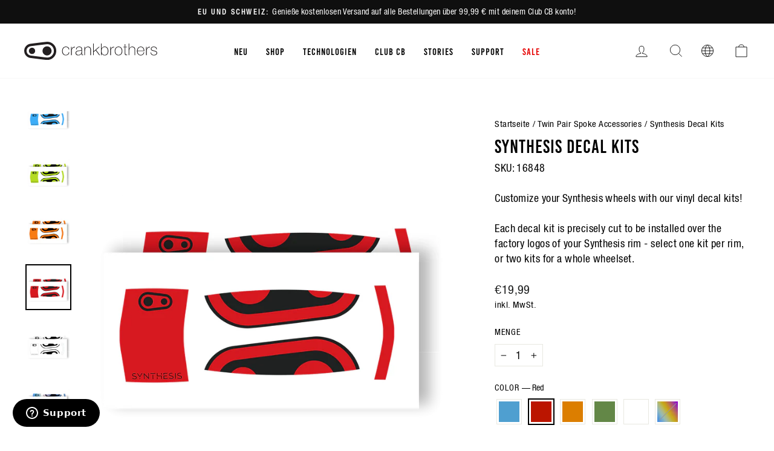

--- FILE ---
content_type: text/html; charset=utf-8
request_url: https://int.crankbrothers.com/de/collections/twin-pair-spoke-accessories/products/synthesis-decal-kits?variant=46685279224154
body_size: 60264
content:
<!doctype html>
<html class="no-js" lang="de" dir="ltr">
  <head>
<script type="application/vnd.locksmith+json" data-locksmith>{"version":"v254","locked":false,"initialized":true,"scope":"product","access_granted":true,"access_denied":false,"requires_customer":false,"manual_lock":false,"remote_lock":false,"has_timeout":false,"remote_rendered":null,"hide_resource":false,"hide_links_to_resource":false,"transparent":true,"locks":{"all":[],"opened":[]},"keys":[],"keys_signature":"ca210c1a729d201a170d40149be8183b914954b661a2da3f4a39ebe392b0c4b6","state":{"template":"product","theme":120982011984,"product":"synthesis-decal-kits","collection":"twin-pair-spoke-accessories","page":null,"blog":null,"article":null,"app":null},"now":1769012614,"path":"\/collections\/twin-pair-spoke-accessories\/products\/synthesis-decal-kits","locale_root_url":"\/de","canonical_url":"https:\/\/int.crankbrothers.com\/de\/products\/synthesis-decal-kits","customer_id":null,"customer_id_signature":"ca210c1a729d201a170d40149be8183b914954b661a2da3f4a39ebe392b0c4b6","cart":null}</script><script data-locksmith>!function(){undefined;!function(){var s=window.Locksmith={},e=document.querySelector('script[type="application/vnd.locksmith+json"]'),n=e&&e.innerHTML;if(s.state={},s.util={},s.loading=!1,n)try{s.state=JSON.parse(n)}catch(d){}if(document.addEventListener&&document.querySelector){var o,i,a,t=[76,79,67,75,83,77,73,84,72,49,49],c=function(){i=t.slice(0)},l="style",r=function(e){e&&27!==e.keyCode&&"click"!==e.type||(document.removeEventListener("keydown",r),document.removeEventListener("click",r),o&&document.body.removeChild(o),o=null)};c(),document.addEventListener("keyup",function(e){if(e.keyCode===i[0]){if(clearTimeout(a),i.shift(),0<i.length)return void(a=setTimeout(c,1e3));c(),r(),(o=document.createElement("div"))[l].width="50%",o[l].maxWidth="1000px",o[l].height="85%",o[l].border="1px rgba(0, 0, 0, 0.2) solid",o[l].background="rgba(255, 255, 255, 0.99)",o[l].borderRadius="4px",o[l].position="fixed",o[l].top="50%",o[l].left="50%",o[l].transform="translateY(-50%) translateX(-50%)",o[l].boxShadow="0 2px 5px rgba(0, 0, 0, 0.3), 0 0 100vh 100vw rgba(0, 0, 0, 0.5)",o[l].zIndex="2147483645";var t=document.createElement("textarea");t.value=JSON.stringify(JSON.parse(n),null,2),t[l].border="none",t[l].display="block",t[l].boxSizing="border-box",t[l].width="100%",t[l].height="100%",t[l].background="transparent",t[l].padding="22px",t[l].fontFamily="monospace",t[l].fontSize="14px",t[l].color="#333",t[l].resize="none",t[l].outline="none",t.readOnly=!0,o.appendChild(t),document.body.appendChild(o),t.addEventListener("click",function(e){e.stopImmediatePropagation()}),t.select(),document.addEventListener("keydown",r),document.addEventListener("click",r)}})}s.isEmbedded=-1!==window.location.search.indexOf("_ab=0&_fd=0&_sc=1"),s.path=s.state.path||window.location.pathname,s.basePath=s.state.locale_root_url.concat("/apps/locksmith").replace(/^\/\//,"/"),s.reloading=!1,s.util.console=window.console||{log:function(){},error:function(){}},s.util.makeUrl=function(e,t){var n,o=s.basePath+e,i=[],a=s.cache();for(n in a)i.push(n+"="+encodeURIComponent(a[n]));for(n in t)i.push(n+"="+encodeURIComponent(t[n]));return s.state.customer_id&&(i.push("customer_id="+encodeURIComponent(s.state.customer_id)),i.push("customer_id_signature="+encodeURIComponent(s.state.customer_id_signature))),o+=(-1===o.indexOf("?")?"?":"&")+i.join("&")},s._initializeCallbacks=[],s.on=function(e,t){if("initialize"!==e)throw'Locksmith.on() currently only supports the "initialize" event';s._initializeCallbacks.push(t)},s.initializeSession=function(e){if(!s.isEmbedded){var t=!1,n=!0,o=!0;(e=e||{}).silent&&(o=n=!(t=!0)),s.ping({silent:t,spinner:n,reload:o,callback:function(){s._initializeCallbacks.forEach(function(e){e()})}})}},s.cache=function(e){var t={};try{var n=function i(e){return(document.cookie.match("(^|; )"+e+"=([^;]*)")||0)[2]};t=JSON.parse(decodeURIComponent(n("locksmith-params")||"{}"))}catch(d){}if(e){for(var o in e)t[o]=e[o];document.cookie="locksmith-params=; expires=Thu, 01 Jan 1970 00:00:00 GMT; path=/",document.cookie="locksmith-params="+encodeURIComponent(JSON.stringify(t))+"; path=/"}return t},s.cache.cart=s.state.cart,s.cache.cartLastSaved=null,s.params=s.cache(),s.util.reload=function(){s.reloading=!0;try{window.location.href=window.location.href.replace(/#.*/,"")}catch(d){s.util.console.error("Preferred reload method failed",d),window.location.reload()}},s.cache.saveCart=function(e){if(!s.cache.cart||s.cache.cart===s.cache.cartLastSaved)return e?e():null;var t=s.cache.cartLastSaved;s.cache.cartLastSaved=s.cache.cart,fetch("/cart/update.js",{method:"POST",headers:{"Content-Type":"application/json",Accept:"application/json"},body:JSON.stringify({attributes:{locksmith:s.cache.cart}})}).then(function(e){if(!e.ok)throw new Error("Cart update failed: "+e.status);return e.json()}).then(function(){e&&e()})["catch"](function(e){if(s.cache.cartLastSaved=t,!s.reloading)throw e})},s.util.spinnerHTML='<style>body{background:#FFF}@keyframes spin{from{transform:rotate(0deg)}to{transform:rotate(360deg)}}#loading{display:flex;width:100%;height:50vh;color:#777;align-items:center;justify-content:center}#loading .spinner{display:block;animation:spin 600ms linear infinite;position:relative;width:50px;height:50px}#loading .spinner-ring{stroke:currentColor;stroke-dasharray:100%;stroke-width:2px;stroke-linecap:round;fill:none}</style><div id="loading"><div class="spinner"><svg width="100%" height="100%"><svg preserveAspectRatio="xMinYMin"><circle class="spinner-ring" cx="50%" cy="50%" r="45%"></circle></svg></svg></div></div>',s.util.clobberBody=function(e){document.body.innerHTML=e},s.util.clobberDocument=function(e){e.responseText&&(e=e.responseText),document.documentElement&&document.removeChild(document.documentElement);var t=document.open("text/html","replace");t.writeln(e),t.close(),setTimeout(function(){var e=t.querySelector("[autofocus]");e&&e.focus()},100)},s.util.serializeForm=function(e){if(e&&"FORM"===e.nodeName){var t,n,o={};for(t=e.elements.length-1;0<=t;t-=1)if(""!==e.elements[t].name)switch(e.elements[t].nodeName){case"INPUT":switch(e.elements[t].type){default:case"text":case"hidden":case"password":case"button":case"reset":case"submit":o[e.elements[t].name]=e.elements[t].value;break;case"checkbox":case"radio":e.elements[t].checked&&(o[e.elements[t].name]=e.elements[t].value);break;case"file":}break;case"TEXTAREA":o[e.elements[t].name]=e.elements[t].value;break;case"SELECT":switch(e.elements[t].type){case"select-one":o[e.elements[t].name]=e.elements[t].value;break;case"select-multiple":for(n=e.elements[t].options.length-1;0<=n;n-=1)e.elements[t].options[n].selected&&(o[e.elements[t].name]=e.elements[t].options[n].value)}break;case"BUTTON":switch(e.elements[t].type){case"reset":case"submit":case"button":o[e.elements[t].name]=e.elements[t].value}}return o}},s.util.on=function(e,a,s,t){t=t||document;var c="locksmith-"+e+a,n=function(e){var t=e.target,n=e.target.parentElement,o=t&&t.className&&(t.className.baseVal||t.className)||"",i=n&&n.className&&(n.className.baseVal||n.className)||"";("string"==typeof o&&-1!==o.split(/\s+/).indexOf(a)||"string"==typeof i&&-1!==i.split(/\s+/).indexOf(a))&&!e[c]&&(e[c]=!0,s(e))};t.attachEvent?t.attachEvent(e,n):t.addEventListener(e,n,!1)},s.util.enableActions=function(e){s.util.on("click","locksmith-action",function(e){e.preventDefault();var t=e.target;t.dataset.confirmWith&&!confirm(t.dataset.confirmWith)||(t.disabled=!0,t.innerText=t.dataset.disableWith,s.post("/action",t.dataset.locksmithParams,{spinner:!1,type:"text",success:function(e){(e=JSON.parse(e.responseText)).message&&alert(e.message),s.util.reload()}}))},e)},s.util.inject=function(e,t){var n=["data","locksmith","append"];if(-1!==t.indexOf(n.join("-"))){var o=document.createElement("div");o.innerHTML=t,e.appendChild(o)}else e.innerHTML=t;var i,a,s=e.querySelectorAll("script");for(a=0;a<s.length;++a){i=s[a];var c=document.createElement("script");if(i.type&&(c.type=i.type),i.src)c.src=i.src;else{var l=document.createTextNode(i.innerHTML);c.appendChild(l)}e.appendChild(c)}var r=e.querySelector("[autofocus]");r&&r.focus()},s.post=function(e,t,n){!1!==(n=n||{}).spinner&&s.util.clobberBody(s.util.spinnerHTML);var o={};n.container===document?(o.layout=1,n.success=function(e){s.util.clobberDocument(e)}):n.container&&(o.layout=0,n.success=function(e){var t=document.getElementById(n.container);s.util.inject(t,e),t.id===t.firstChild.id&&t.parentElement.replaceChild(t.firstChild,t)}),n.form_type&&(t.form_type=n.form_type),n.include_layout_classes!==undefined&&(t.include_layout_classes=n.include_layout_classes),n.lock_id!==undefined&&(t.lock_id=n.lock_id),s.loading=!0;var i=s.util.makeUrl(e,o),a="json"===n.type||"text"===n.type;fetch(i,{method:"POST",headers:{"Content-Type":"application/json",Accept:a?"application/json":"text/html"},body:JSON.stringify(t)}).then(function(e){if(!e.ok)throw new Error("Request failed: "+e.status);return e.text()}).then(function(e){var t=n.success||s.util.clobberDocument;t(a?{responseText:e}:e)})["catch"](function(e){if(!s.reloading)if("dashboard.weglot.com"!==window.location.host){if(!n.silent)throw alert("Something went wrong! Please refresh and try again."),e;console.error(e)}else console.error(e)})["finally"](function(){s.loading=!1})},s.postResource=function(e,t){e.path=s.path,e.search=window.location.search,e.state=s.state,e.passcode&&(e.passcode=e.passcode.trim()),e.email&&(e.email=e.email.trim()),e.state.cart=s.cache.cart,e.locksmith_json=s.jsonTag,e.locksmith_json_signature=s.jsonTagSignature,s.post("/resource",e,t)},s.ping=function(e){if(!s.isEmbedded){e=e||{};s.post("/ping",{path:s.path,search:window.location.search,state:s.state},{spinner:!!e.spinner,silent:"undefined"==typeof e.silent||e.silent,type:"text",success:function(e){e&&e.responseText?(e=JSON.parse(e.responseText)).messages&&0<e.messages.length&&s.showMessages(e.messages):console.error("[Locksmith] Invalid result in ping callback:",e)}})}},s.timeoutMonitor=function(){var e=s.cache.cart;s.ping({callback:function(){e!==s.cache.cart||setTimeout(function(){s.timeoutMonitor()},6e4)}})},s.showMessages=function(e){var t=document.createElement("div");t.style.position="fixed",t.style.left=0,t.style.right=0,t.style.bottom="-50px",t.style.opacity=0,t.style.background="#191919",t.style.color="#ddd",t.style.transition="bottom 0.2s, opacity 0.2s",t.style.zIndex=999999,t.innerHTML="        <style>          .locksmith-ab .locksmith-b { display: none; }          .locksmith-ab.toggled .locksmith-b { display: flex; }          .locksmith-ab.toggled .locksmith-a { display: none; }          .locksmith-flex { display: flex; flex-wrap: wrap; justify-content: space-between; align-items: center; padding: 10px 20px; }          .locksmith-message + .locksmith-message { border-top: 1px #555 solid; }          .locksmith-message a { color: inherit; font-weight: bold; }          .locksmith-message a:hover { color: inherit; opacity: 0.8; }          a.locksmith-ab-toggle { font-weight: inherit; text-decoration: underline; }          .locksmith-text { flex-grow: 1; }          .locksmith-cta { flex-grow: 0; text-align: right; }          .locksmith-cta button { transform: scale(0.8); transform-origin: left; }          .locksmith-cta > * { display: block; }          .locksmith-cta > * + * { margin-top: 10px; }          .locksmith-message a.locksmith-close { flex-grow: 0; text-decoration: none; margin-left: 15px; font-size: 30px; font-family: monospace; display: block; padding: 2px 10px; }                    @media screen and (max-width: 600px) {            .locksmith-wide-only { display: none !important; }            .locksmith-flex { padding: 0 15px; }            .locksmith-flex > * { margin-top: 5px; margin-bottom: 5px; }            .locksmith-cta { text-align: left; }          }                    @media screen and (min-width: 601px) {            .locksmith-narrow-only { display: none !important; }          }        </style>      "+e.map(function(e){return'<div class="locksmith-message">'+e+"</div>"}).join(""),document.body.appendChild(t),document.body.style.position="relative",document.body.parentElement.style.paddingBottom=t.offsetHeight+"px",setTimeout(function(){t.style.bottom=0,t.style.opacity=1},50),s.util.on("click","locksmith-ab-toggle",function(e){e.preventDefault();for(var t=e.target.parentElement;-1===t.className.split(" ").indexOf("locksmith-ab");)t=t.parentElement;-1!==t.className.split(" ").indexOf("toggled")?t.className=t.className.replace("toggled",""):t.className=t.className+" toggled"}),s.util.enableActions(t)}}()}();</script>
      <script data-locksmith>Locksmith.cache.cart=null</script>

  <script data-locksmith>Locksmith.jsonTag="{\"version\":\"v254\",\"locked\":false,\"initialized\":true,\"scope\":\"product\",\"access_granted\":true,\"access_denied\":false,\"requires_customer\":false,\"manual_lock\":false,\"remote_lock\":false,\"has_timeout\":false,\"remote_rendered\":null,\"hide_resource\":false,\"hide_links_to_resource\":false,\"transparent\":true,\"locks\":{\"all\":[],\"opened\":[]},\"keys\":[],\"keys_signature\":\"ca210c1a729d201a170d40149be8183b914954b661a2da3f4a39ebe392b0c4b6\",\"state\":{\"template\":\"product\",\"theme\":120982011984,\"product\":\"synthesis-decal-kits\",\"collection\":\"twin-pair-spoke-accessories\",\"page\":null,\"blog\":null,\"article\":null,\"app\":null},\"now\":1769012614,\"path\":\"\\\/collections\\\/twin-pair-spoke-accessories\\\/products\\\/synthesis-decal-kits\",\"locale_root_url\":\"\\\/de\",\"canonical_url\":\"https:\\\/\\\/int.crankbrothers.com\\\/de\\\/products\\\/synthesis-decal-kits\",\"customer_id\":null,\"customer_id_signature\":\"ca210c1a729d201a170d40149be8183b914954b661a2da3f4a39ebe392b0c4b6\",\"cart\":null}";Locksmith.jsonTagSignature="3c476fc5268430fedc2cec7c151ac4293ee86bb82e6237a0113d537b9806dad3"</script>
<!-- click tracking -->
<script>
    // function that gets the path of the clicked element. Borrowed from Simo Ahava. https://www.simoahava.com/analytics/create-css-path-variable-for-click-element/
   function gtm_get_click_element_path(element) {
    var el = element;
    if (el instanceof Node) {
      // Build the list of elements along the path
      var elList = [];
      do {
        if (el instanceof Element) {
          var classString = el.classList ? [].slice.call(el.classList).join('.') : '';
          var elementName = (el.tagName ? el.tagName.toLowerCase() : '') + 
              (classString ? '.' + classString : '') + 
              (el.id ? '#' + el.id : '');
          if (elementName) elList.unshift(elementName);
        }
        el = el.parentNode
      } while (el != null);
      // Get the stringified element object name
      var objString = element.toString().match(/\[object (\w+)\]/);
      var elementType = objString ? objString[1] : element.toString();
      var cssString = elList.join(' > ');
      // Return the CSS path as a string, prefixed with the element object name
      return cssString ? elementType + ': ' + cssString : elementType;
    }
   }
    
   window.addEventListener("click", function(event){

     // track clicks on any element and push it to Shopify customer events
     Shopify.analytics.publish("custom_click",{
         click_element : gtm_get_click_element_path(event.target) || '',
         click_id : event.target.id || '',
         click_classes : event.target.className || '',
         click_text : event.target.innerText || '',
         click_target : event.target.target || '',
         click_url : event.target.href || ''
     });

     // track link clicks and push it to Shopify customer events
     var closestLink = event.target.closest('a')
     if (closestLink){
       Shopify.analytics.publish("custom_link_click",{
         click_element : gtm_get_click_element_path(closestLink) || '',
         click_id : closestLink.id || '',
         click_classes : closestLink.className || '',
         click_text : closestLink.innerText || '',
         click_target : closestLink.target || '',
         click_url : closestLink.href || ''
       })
     }
  });
</script>
<!-- end of click tracking --><meta charset="utf-8">
    <meta http-equiv="X-UA-Compatible" content="IE=edge,chrome=1">
    <meta name="viewport" content="width=device-width,initial-scale=1">
    <meta name="theme-color" content="#111111">
    <meta name="facebook-domain-verification" content="hyapkuckxqnzyeuw3sufq1wsgdyl7r">

   

    <link rel="canonical" href="https://int.crankbrothers.com/de/products/synthesis-decal-kits">
    <link rel="preconnect" href="https://cdn.shopify.com">
    <link rel="preconnect" href="https://fonts.shopifycdn.com">
    <link rel="dns-prefetch" href="https://productreviews.shopifycdn.com">
    <link rel="dns-prefetch" href="https://ajax.googleapis.com">
    <link rel="dns-prefetch" href="https://maps.googleapis.com">
    <link rel="dns-prefetch" href="https://maps.gstatic.com"><link rel="shortcut icon" href="//int.crankbrothers.com/cdn/shop/files/favicon-32x32_32x32.png?v=1613734507" type="image/png"><title>Synthesis Decal Kits
| Crankbrothers EU
</title>
<meta name="description" content="Customize your Synthesis wheels with our vinyl decal kits! Each decal kit is precisely cut to be installed over the factory logos of your Synthesis rim - sel... Shop now at Crankbrothers EU!">


  <meta property="og:site_name" content="Crankbrothers EU">
  <meta property="og:url" content="https://int.crankbrothers.com/de/products/synthesis-decal-kits"><meta property="og:title" content="Synthesis Decal Kits | Crankbrothers EU">
<meta property="og:type" content="product">
<meta property="og:description" content="Customize your Synthesis wheels with our vinyl decal kits! Each decal kit is precisely cut to be installed over the factory logos of your Synthesis rim - sel... Shop now at Crankbrothers EU!">
<meta property="og:image" content="http://int.crankbrothers.com/cdn/shop/products/Rim-Stickers-three-quarter-group.png?v=1683870787">
<meta property="og:image:secure_url" content="https://int.crankbrothers.com/cdn/shop/products/Rim-Stickers-three-quarter-group.png?v=1683870787">
<meta property="og:image:width" content="2000">
    <meta property="og:image:height" content="2000"><meta name="twitter:site" content="@">
  <meta name="twitter:card" content="summary_large_image"><meta name="twitter:title" content="Synthesis Decal Kits | Crankbrothers EU">
<meta name="twitter:description" content="Customize your Synthesis wheels with our vinyl decal kits! Each decal kit is precisely cut to be installed over the factory logos of your Synthesis rim - sel... Shop now at Crankbrothers EU!">
<style data-shopify>@font-face {
  font-family: "Fjalla One";
  font-weight: 400;
  font-style: normal;
  font-display: swap;
  src: url("//int.crankbrothers.com/cdn/fonts/fjalla_one/fjallaone_n4.262edaf1abaf5ed669f7ecd26fc3e24707a0ad85.woff2") format("woff2"),
       url("//int.crankbrothers.com/cdn/fonts/fjalla_one/fjallaone_n4.f67f40342efd2b34cae019d50b4b5c4da6fc5da7.woff") format("woff");
}

  @font-face {
  font-family: "Roboto Condensed";
  font-weight: 400;
  font-style: normal;
  font-display: swap;
  src: url("//int.crankbrothers.com/cdn/fonts/roboto_condensed/robotocondensed_n4.01812de96ca5a5e9d19bef3ca9cc80dd1bf6c8b8.woff2") format("woff2"),
       url("//int.crankbrothers.com/cdn/fonts/roboto_condensed/robotocondensed_n4.3930e6ddba458dc3cb725a82a2668eac3c63c104.woff") format("woff");
}


  @font-face {
  font-family: "Roboto Condensed";
  font-weight: 600;
  font-style: normal;
  font-display: swap;
  src: url("//int.crankbrothers.com/cdn/fonts/roboto_condensed/robotocondensed_n6.c516dc992de767fe135f0d2baded23e033d4e3ea.woff2") format("woff2"),
       url("//int.crankbrothers.com/cdn/fonts/roboto_condensed/robotocondensed_n6.881fbb9b185667f58f34ac71cbecd9f5ba6c3efe.woff") format("woff");
}

  @font-face {
  font-family: "Roboto Condensed";
  font-weight: 400;
  font-style: italic;
  font-display: swap;
  src: url("//int.crankbrothers.com/cdn/fonts/roboto_condensed/robotocondensed_i4.05c7f163ad2c00a3c4257606d1227691aff9070b.woff2") format("woff2"),
       url("//int.crankbrothers.com/cdn/fonts/roboto_condensed/robotocondensed_i4.04d9d87e0a45b49fc67a5b9eb5059e1540f5cda3.woff") format("woff");
}

  @font-face {
  font-family: "Roboto Condensed";
  font-weight: 600;
  font-style: italic;
  font-display: swap;
  src: url("//int.crankbrothers.com/cdn/fonts/roboto_condensed/robotocondensed_i6.c9770aa95711259894f917065fd1d7cc3bcfa122.woff2") format("woff2"),
       url("//int.crankbrothers.com/cdn/fonts/roboto_condensed/robotocondensed_i6.cc02aa89ebb03a4bf4511145d33241da8320978a.woff") format("woff");
}

</style><link href="//int.crankbrothers.com/cdn/shop/t/26/assets/theme.css?v=145871892144722523361762970691" rel="stylesheet" type="text/css" media="all" />
    <link href="//int.crankbrothers.com/cdn/shop/t/26/assets/vw-theme.css?v=122786210860594379571765474463" rel="stylesheet" type="text/css" media="all" />
<style data-shopify>:root {
    --typeHeaderPrimary: 'Bebas Kai';
    --typeHeaderFallback: sans-serif;
    --typeHeaderSize: 36px;
    --typeHeaderWeight: 400;
    --typeHeaderLineHeight: 1;
    --typeHeaderSpacing: 0.0em;

    --typeBasePrimary:'Helvetica';
    --typeBaseFallback:sans-serif;
    --typeBaseSize: 18px;
    --typeBaseWeight: 400;
    --typeBaseSpacing: 0.025em;
    --typeBaseLineHeight: 1.4;

    --typeCollectionTitle: 20px;

    --iconWeight: 2px;
    --iconLinecaps: miter;

    
      --buttonRadius: 0px;
    

    --colorGridOverlayOpacity: 0.1;
  }

  .placeholder-content {
    background-image: linear-gradient(100deg, #ffffff 40%, #f7f7f7 63%, #ffffff 79%);
  }
  /* Custom styles for a campaign re-skin of the homepage */</style>



<script type="text/javascript">
    var _iub = _iub || [];
    _iub.csConfiguration = {
    "askConsentAtCookiePolicyUpdate": true,
    "cookiePolicyInOtherWindow": true,
    "countryDetection": true,
    "enableLgpd": true,
    "enableUspr": true,
    "lgpdAppliesGlobally": false,
    "perPurposeConsent": true,
    "siteId": 1972034,
    "whitelabel": false,
    "cookiePolicyId": 33205007,
    "i18n": {
        "en": {
            "banner": {
                "reject_button_caption": "Accept only the necessary cookies"
            }
        },
        "de": {
            "banner": {
                "reject_button_caption": "Akzeptieren Sie nur die notwendigen Cookies"
            }
        },
        "fr": {
            "banner": {
                "reject_button_caption": "Accepter les cookies strictement nécessaires"
            }
        },
        "it": {
            "banner": {
                "reject_button_caption": "Accetta solo i cookie necessari"
            }
        },
        "es": {
            "banner": {
                "reject_button_caption": "Solo acepta las cookies necesarias"
            }
        }
    },
    "callback": {
        "onPreferenceExpressedOrNotNeeded": function(preference) {
            dataLayer.push({
                iubenda_ccpa_opted_out: _iub.cs.api.isCcpaOptedOut()
            });
            if (!preference) {
                dataLayer.push({
                    event: "iubenda_preference_not_needed"
                });
            } else {
                if (preference.consent === true) {
                    dataLayer.push({
                        event: "iubenda_consent_given"
                    });
                } else if (preference.consent === false) {
                    dataLayer.push({
                        event: "iubenda_consent_rejected"
                    });
                } else if (preference.purposes) {
                    for (var purposeId in preference.purposes) {
                        if (preference.purposes[purposeId]) {
                            dataLayer.push({
                                event: "iubenda_consent_given_purpose_" + purposeId
                            });
                        }
                    }
                }
            }
        }
    },
    "banner": {
        "acceptButtonDisplay": true,
        "closeButtonDisplay": false,
        "customizeButtonDisplay": true,
        "explicitWithdrawal": true,
        "listPurposes": true,
        "logo": null,
        "position": "bottom",
        "rejectButtonDisplay": true,
        "showTitle": false
    }
  };
  _iub.csLangConfiguration = {
    "en": {
        "cookiePolicyId": 18809140
    },
    "de": {
        "cookiePolicyId": 33205007
    },
    "fr": {
        "cookiePolicyId": 20833290
    },
    "it": {
        "cookiePolicyId": 21615647
    },
    "es": {
        "cookiePolicyId": 60429602
    }
};
</script>
<script type="text/javascript" src="//cdn.iubenda.com/cs/iubenda_cs.js" charset="UTF-8" async></script>

<script>
      document.documentElement.className = document.documentElement.className.replace('no-js', 'js');

      window.theme = window.theme || {};
      theme.routes = {
        home: "/de",
        cart: "/de/cart.js",
        cartPage: "/de/cart",
        cartAdd: "/de/cart/add.js",
        cartChange: "/de/cart/change.js",
        search: "/de/search"
      };
      theme.strings = {
        soldOut: "Ausverkauft",
      unavailable: "Nicht verfügbar",
      inStockLabel: "Auf Lager",
      stockLabel: "[count] auf Lager",
      willNotShipUntil: "Wird nach dem [date] versendet",
      willBeInStockAfter: "Wird nach dem [date] auf Lager sein",
      waitingForStock: "Inventar auf dem Weg",
      savePrice: "Sparen [saved_amount]",
      cartEmpty: "Ihr Einkaufswagen ist im Moment leer.",
      cartTermsConfirmation: "Sie müssen den Verkaufsbedingungen zustimmen, um auszuchecken",
      searchCollections: "Kollektionen:",
      searchPages: "Seiten:",
      searchArticles: "Artikel:"
      };
      theme.settings = {
        dynamicVariantsEnable: true,
        cartType: "drawer",
      isCustomerTemplate:  false,
      moneyFormat: "€{{amount_with_comma_separator}}",
      saveType: "dollar",
      productImageSize: "square",
      productImageCover: false,
      predictiveSearch: true,
      predictiveSearchType: "product,article,page,collection",
      quickView: false,
      themeName: 'Impulse',
        themeVersion: "5.5.3"
      };
    </script>

    
    <script>window.performance && window.performance.mark && window.performance.mark('shopify.content_for_header.start');</script><meta name="google-site-verification" content="HqL2o6f8JMSrAO44Jq0KUjpcydN6PI2sZiH4og5PFlY">
<meta id="shopify-digital-wallet" name="shopify-digital-wallet" content="/27826238/digital_wallets/dialog">
<meta name="shopify-checkout-api-token" content="64ddcff0139eab088a7f4a1620c830f4">
<link rel="alternate" hreflang="x-default" href="https://int.crankbrothers.com/products/synthesis-decal-kits">
<link rel="alternate" hreflang="en-AT" href="https://int.crankbrothers.com/en-at/products/synthesis-decal-kits">
<link rel="alternate" hreflang="de-AT" href="https://int.crankbrothers.com/de-at/products/synthesis-decal-kits">
<link rel="alternate" hreflang="en-CH" href="https://int.crankbrothers.com/en-ch/products/synthesis-decal-kits">
<link rel="alternate" hreflang="it-CH" href="https://int.crankbrothers.com/it-ch/products/synthesis-decal-kits">
<link rel="alternate" hreflang="de-CH" href="https://int.crankbrothers.com/de-ch/products/synthesis-decal-kits">
<link rel="alternate" hreflang="fr-CH" href="https://int.crankbrothers.com/fr-ch/products/synthesis-decal-kits">
<link rel="alternate" hreflang="en-DE" href="https://int.crankbrothers.com/products/synthesis-decal-kits">
<link rel="alternate" hreflang="it-DE" href="https://int.crankbrothers.com/it/products/synthesis-decal-kits">
<link rel="alternate" hreflang="de-DE" href="https://int.crankbrothers.com/de/products/synthesis-decal-kits">
<link rel="alternate" hreflang="fr-DE" href="https://int.crankbrothers.com/fr/products/synthesis-decal-kits">
<link rel="alternate" hreflang="es-DE" href="https://int.crankbrothers.com/es/products/synthesis-decal-kits">
<link rel="alternate" hreflang="en-NR" href="https://row.crankbrothers.com/products/synthesis-decal-kits">
<link rel="alternate" hreflang="it-NR" href="https://row.crankbrothers.com/it/products/synthesis-decal-kits">
<link rel="alternate" hreflang="de-NR" href="https://row.crankbrothers.com/de/products/synthesis-decal-kits">
<link rel="alternate" hreflang="fr-NR" href="https://row.crankbrothers.com/fr/products/synthesis-decal-kits">
<link rel="alternate" hreflang="es-NR" href="https://row.crankbrothers.com/es/products/synthesis-decal-kits">
<link rel="alternate" type="application/json+oembed" href="https://int.crankbrothers.com/de/products/synthesis-decal-kits.oembed">
<script async="async" src="/checkouts/internal/preloads.js?locale=de-DE"></script>
<link rel="preconnect" href="https://shop.app" crossorigin="anonymous">
<script async="async" src="https://shop.app/checkouts/internal/preloads.js?locale=de-DE&shop_id=27826238" crossorigin="anonymous"></script>
<script id="shopify-features" type="application/json">{"accessToken":"64ddcff0139eab088a7f4a1620c830f4","betas":["rich-media-storefront-analytics"],"domain":"int.crankbrothers.com","predictiveSearch":true,"shopId":27826238,"locale":"de"}</script>
<script>var Shopify = Shopify || {};
Shopify.shop = "eur-crankbrothers-com.myshopify.com";
Shopify.locale = "de";
Shopify.currency = {"active":"EUR","rate":"1.0"};
Shopify.country = "DE";
Shopify.theme = {"name":"crankbrothers_impulse_2022\/main-intl","id":120982011984,"schema_name":"Impulse","schema_version":"5.5.3","theme_store_id":null,"role":"main"};
Shopify.theme.handle = "null";
Shopify.theme.style = {"id":null,"handle":null};
Shopify.cdnHost = "int.crankbrothers.com/cdn";
Shopify.routes = Shopify.routes || {};
Shopify.routes.root = "/de/";</script>
<script type="module">!function(o){(o.Shopify=o.Shopify||{}).modules=!0}(window);</script>
<script>!function(o){function n(){var o=[];function n(){o.push(Array.prototype.slice.apply(arguments))}return n.q=o,n}var t=o.Shopify=o.Shopify||{};t.loadFeatures=n(),t.autoloadFeatures=n()}(window);</script>
<script>
  window.ShopifyPay = window.ShopifyPay || {};
  window.ShopifyPay.apiHost = "shop.app\/pay";
  window.ShopifyPay.redirectState = null;
</script>
<script id="shop-js-analytics" type="application/json">{"pageType":"product"}</script>
<script defer="defer" async type="module" src="//int.crankbrothers.com/cdn/shopifycloud/shop-js/modules/v2/client.init-shop-cart-sync_kxAhZfSm.de.esm.js"></script>
<script defer="defer" async type="module" src="//int.crankbrothers.com/cdn/shopifycloud/shop-js/modules/v2/chunk.common_5BMd6ono.esm.js"></script>
<script type="module">
  await import("//int.crankbrothers.com/cdn/shopifycloud/shop-js/modules/v2/client.init-shop-cart-sync_kxAhZfSm.de.esm.js");
await import("//int.crankbrothers.com/cdn/shopifycloud/shop-js/modules/v2/chunk.common_5BMd6ono.esm.js");

  window.Shopify.SignInWithShop?.initShopCartSync?.({"fedCMEnabled":true,"windoidEnabled":true});

</script>
<script>
  window.Shopify = window.Shopify || {};
  if (!window.Shopify.featureAssets) window.Shopify.featureAssets = {};
  window.Shopify.featureAssets['shop-js'] = {"shop-cart-sync":["modules/v2/client.shop-cart-sync_81xuAXRO.de.esm.js","modules/v2/chunk.common_5BMd6ono.esm.js"],"init-fed-cm":["modules/v2/client.init-fed-cm_B2l2C8gd.de.esm.js","modules/v2/chunk.common_5BMd6ono.esm.js"],"shop-button":["modules/v2/client.shop-button_DteRmTIv.de.esm.js","modules/v2/chunk.common_5BMd6ono.esm.js"],"init-windoid":["modules/v2/client.init-windoid_BrVTPDHy.de.esm.js","modules/v2/chunk.common_5BMd6ono.esm.js"],"shop-cash-offers":["modules/v2/client.shop-cash-offers_uZhaqfcC.de.esm.js","modules/v2/chunk.common_5BMd6ono.esm.js","modules/v2/chunk.modal_DhTZgVSk.esm.js"],"shop-toast-manager":["modules/v2/client.shop-toast-manager_lTRStNPf.de.esm.js","modules/v2/chunk.common_5BMd6ono.esm.js"],"init-shop-email-lookup-coordinator":["modules/v2/client.init-shop-email-lookup-coordinator_BhyMm2Vh.de.esm.js","modules/v2/chunk.common_5BMd6ono.esm.js"],"pay-button":["modules/v2/client.pay-button_uIj7-e2V.de.esm.js","modules/v2/chunk.common_5BMd6ono.esm.js"],"avatar":["modules/v2/client.avatar_BTnouDA3.de.esm.js"],"init-shop-cart-sync":["modules/v2/client.init-shop-cart-sync_kxAhZfSm.de.esm.js","modules/v2/chunk.common_5BMd6ono.esm.js"],"shop-login-button":["modules/v2/client.shop-login-button_hqVUT9QF.de.esm.js","modules/v2/chunk.common_5BMd6ono.esm.js","modules/v2/chunk.modal_DhTZgVSk.esm.js"],"init-customer-accounts-sign-up":["modules/v2/client.init-customer-accounts-sign-up_0Oyvgx7Z.de.esm.js","modules/v2/client.shop-login-button_hqVUT9QF.de.esm.js","modules/v2/chunk.common_5BMd6ono.esm.js","modules/v2/chunk.modal_DhTZgVSk.esm.js"],"init-shop-for-new-customer-accounts":["modules/v2/client.init-shop-for-new-customer-accounts_DojLPa1w.de.esm.js","modules/v2/client.shop-login-button_hqVUT9QF.de.esm.js","modules/v2/chunk.common_5BMd6ono.esm.js","modules/v2/chunk.modal_DhTZgVSk.esm.js"],"init-customer-accounts":["modules/v2/client.init-customer-accounts_DWlFj6gc.de.esm.js","modules/v2/client.shop-login-button_hqVUT9QF.de.esm.js","modules/v2/chunk.common_5BMd6ono.esm.js","modules/v2/chunk.modal_DhTZgVSk.esm.js"],"shop-follow-button":["modules/v2/client.shop-follow-button_BEIcZOGj.de.esm.js","modules/v2/chunk.common_5BMd6ono.esm.js","modules/v2/chunk.modal_DhTZgVSk.esm.js"],"lead-capture":["modules/v2/client.lead-capture_BSpzCmmh.de.esm.js","modules/v2/chunk.common_5BMd6ono.esm.js","modules/v2/chunk.modal_DhTZgVSk.esm.js"],"checkout-modal":["modules/v2/client.checkout-modal_8HiTfxyj.de.esm.js","modules/v2/chunk.common_5BMd6ono.esm.js","modules/v2/chunk.modal_DhTZgVSk.esm.js"],"shop-login":["modules/v2/client.shop-login_Fe0VhLV0.de.esm.js","modules/v2/chunk.common_5BMd6ono.esm.js","modules/v2/chunk.modal_DhTZgVSk.esm.js"],"payment-terms":["modules/v2/client.payment-terms_C8PkVPzh.de.esm.js","modules/v2/chunk.common_5BMd6ono.esm.js","modules/v2/chunk.modal_DhTZgVSk.esm.js"]};
</script>
<script>(function() {
  var isLoaded = false;
  function asyncLoad() {
    if (isLoaded) return;
    isLoaded = true;
    var urls = ["https:\/\/cdn-scripts.signifyd.com\/shopify\/script-tag.js?shop=eur-crankbrothers-com.myshopify.com","https:\/\/chimpstatic.com\/mcjs-connected\/js\/users\/8f177326f83f2c29141f0b626\/12349837b53e40547ab59d85b.js?shop=eur-crankbrothers-com.myshopify.com","https:\/\/upsells.boldapps.net\/v2_ui\/js\/UpsellTracker.js?shop=eur-crankbrothers-com.myshopify.com","https:\/\/upsells.boldapps.net\/v2_ui\/js\/upsell.js?shop=eur-crankbrothers-com.myshopify.com","https:\/\/cdn-loyalty.yotpo.com\/loader\/ZxzfpyB1QSqCHv81BCs66A.js?shop=eur-crankbrothers-com.myshopify.com","https:\/\/services.nofraud.com\/js\/device.js?shop=eur-crankbrothers-com.myshopify.com"];
    for (var i = 0; i < urls.length; i++) {
      var s = document.createElement('script');
      s.type = 'text/javascript';
      s.async = true;
      s.src = urls[i];
      var x = document.getElementsByTagName('script')[0];
      x.parentNode.insertBefore(s, x);
    }
  };
  if(window.attachEvent) {
    window.attachEvent('onload', asyncLoad);
  } else {
    window.addEventListener('load', asyncLoad, false);
  }
})();</script>
<script id="__st">var __st={"a":27826238,"offset":3600,"reqid":"ad673bd2-31f8-41fd-b7c7-55350511e712-1769012614","pageurl":"int.crankbrothers.com\/de\/collections\/twin-pair-spoke-accessories\/products\/synthesis-decal-kits?variant=46685279224154","u":"8ce5966dabfc","p":"product","rtyp":"product","rid":8417838825818};</script>
<script>window.ShopifyPaypalV4VisibilityTracking = true;</script>
<script id="captcha-bootstrap">!function(){'use strict';const t='contact',e='account',n='new_comment',o=[[t,t],['blogs',n],['comments',n],[t,'customer']],c=[[e,'customer_login'],[e,'guest_login'],[e,'recover_customer_password'],[e,'create_customer']],r=t=>t.map((([t,e])=>`form[action*='/${t}']:not([data-nocaptcha='true']) input[name='form_type'][value='${e}']`)).join(','),a=t=>()=>t?[...document.querySelectorAll(t)].map((t=>t.form)):[];function s(){const t=[...o],e=r(t);return a(e)}const i='password',u='form_key',d=['recaptcha-v3-token','g-recaptcha-response','h-captcha-response',i],f=()=>{try{return window.sessionStorage}catch{return}},m='__shopify_v',_=t=>t.elements[u];function p(t,e,n=!1){try{const o=window.sessionStorage,c=JSON.parse(o.getItem(e)),{data:r}=function(t){const{data:e,action:n}=t;return t[m]||n?{data:e,action:n}:{data:t,action:n}}(c);for(const[e,n]of Object.entries(r))t.elements[e]&&(t.elements[e].value=n);n&&o.removeItem(e)}catch(o){console.error('form repopulation failed',{error:o})}}const l='form_type',E='cptcha';function T(t){t.dataset[E]=!0}const w=window,h=w.document,L='Shopify',v='ce_forms',y='captcha';let A=!1;((t,e)=>{const n=(g='f06e6c50-85a8-45c8-87d0-21a2b65856fe',I='https://cdn.shopify.com/shopifycloud/storefront-forms-hcaptcha/ce_storefront_forms_captcha_hcaptcha.v1.5.2.iife.js',D={infoText:'Durch hCaptcha geschützt',privacyText:'Datenschutz',termsText:'Allgemeine Geschäftsbedingungen'},(t,e,n)=>{const o=w[L][v],c=o.bindForm;if(c)return c(t,g,e,D).then(n);var r;o.q.push([[t,g,e,D],n]),r=I,A||(h.body.append(Object.assign(h.createElement('script'),{id:'captcha-provider',async:!0,src:r})),A=!0)});var g,I,D;w[L]=w[L]||{},w[L][v]=w[L][v]||{},w[L][v].q=[],w[L][y]=w[L][y]||{},w[L][y].protect=function(t,e){n(t,void 0,e),T(t)},Object.freeze(w[L][y]),function(t,e,n,w,h,L){const[v,y,A,g]=function(t,e,n){const i=e?o:[],u=t?c:[],d=[...i,...u],f=r(d),m=r(i),_=r(d.filter((([t,e])=>n.includes(e))));return[a(f),a(m),a(_),s()]}(w,h,L),I=t=>{const e=t.target;return e instanceof HTMLFormElement?e:e&&e.form},D=t=>v().includes(t);t.addEventListener('submit',(t=>{const e=I(t);if(!e)return;const n=D(e)&&!e.dataset.hcaptchaBound&&!e.dataset.recaptchaBound,o=_(e),c=g().includes(e)&&(!o||!o.value);(n||c)&&t.preventDefault(),c&&!n&&(function(t){try{if(!f())return;!function(t){const e=f();if(!e)return;const n=_(t);if(!n)return;const o=n.value;o&&e.removeItem(o)}(t);const e=Array.from(Array(32),(()=>Math.random().toString(36)[2])).join('');!function(t,e){_(t)||t.append(Object.assign(document.createElement('input'),{type:'hidden',name:u})),t.elements[u].value=e}(t,e),function(t,e){const n=f();if(!n)return;const o=[...t.querySelectorAll(`input[type='${i}']`)].map((({name:t})=>t)),c=[...d,...o],r={};for(const[a,s]of new FormData(t).entries())c.includes(a)||(r[a]=s);n.setItem(e,JSON.stringify({[m]:1,action:t.action,data:r}))}(t,e)}catch(e){console.error('failed to persist form',e)}}(e),e.submit())}));const S=(t,e)=>{t&&!t.dataset[E]&&(n(t,e.some((e=>e===t))),T(t))};for(const o of['focusin','change'])t.addEventListener(o,(t=>{const e=I(t);D(e)&&S(e,y())}));const B=e.get('form_key'),M=e.get(l),P=B&&M;t.addEventListener('DOMContentLoaded',(()=>{const t=y();if(P)for(const e of t)e.elements[l].value===M&&p(e,B);[...new Set([...A(),...v().filter((t=>'true'===t.dataset.shopifyCaptcha))])].forEach((e=>S(e,t)))}))}(h,new URLSearchParams(w.location.search),n,t,e,['guest_login'])})(!0,!0)}();</script>
<script integrity="sha256-4kQ18oKyAcykRKYeNunJcIwy7WH5gtpwJnB7kiuLZ1E=" data-source-attribution="shopify.loadfeatures" defer="defer" src="//int.crankbrothers.com/cdn/shopifycloud/storefront/assets/storefront/load_feature-a0a9edcb.js" crossorigin="anonymous"></script>
<script crossorigin="anonymous" defer="defer" src="//int.crankbrothers.com/cdn/shopifycloud/storefront/assets/shopify_pay/storefront-65b4c6d7.js?v=20250812"></script>
<script data-source-attribution="shopify.dynamic_checkout.dynamic.init">var Shopify=Shopify||{};Shopify.PaymentButton=Shopify.PaymentButton||{isStorefrontPortableWallets:!0,init:function(){window.Shopify.PaymentButton.init=function(){};var t=document.createElement("script");t.src="https://int.crankbrothers.com/cdn/shopifycloud/portable-wallets/latest/portable-wallets.de.js",t.type="module",document.head.appendChild(t)}};
</script>
<script data-source-attribution="shopify.dynamic_checkout.buyer_consent">
  function portableWalletsHideBuyerConsent(e){var t=document.getElementById("shopify-buyer-consent"),n=document.getElementById("shopify-subscription-policy-button");t&&n&&(t.classList.add("hidden"),t.setAttribute("aria-hidden","true"),n.removeEventListener("click",e))}function portableWalletsShowBuyerConsent(e){var t=document.getElementById("shopify-buyer-consent"),n=document.getElementById("shopify-subscription-policy-button");t&&n&&(t.classList.remove("hidden"),t.removeAttribute("aria-hidden"),n.addEventListener("click",e))}window.Shopify?.PaymentButton&&(window.Shopify.PaymentButton.hideBuyerConsent=portableWalletsHideBuyerConsent,window.Shopify.PaymentButton.showBuyerConsent=portableWalletsShowBuyerConsent);
</script>
<script>
  function portableWalletsCleanup(e){e&&e.src&&console.error("Failed to load portable wallets script "+e.src);var t=document.querySelectorAll("shopify-accelerated-checkout .shopify-payment-button__skeleton, shopify-accelerated-checkout-cart .wallet-cart-button__skeleton"),e=document.getElementById("shopify-buyer-consent");for(let e=0;e<t.length;e++)t[e].remove();e&&e.remove()}function portableWalletsNotLoadedAsModule(e){e instanceof ErrorEvent&&"string"==typeof e.message&&e.message.includes("import.meta")&&"string"==typeof e.filename&&e.filename.includes("portable-wallets")&&(window.removeEventListener("error",portableWalletsNotLoadedAsModule),window.Shopify.PaymentButton.failedToLoad=e,"loading"===document.readyState?document.addEventListener("DOMContentLoaded",window.Shopify.PaymentButton.init):window.Shopify.PaymentButton.init())}window.addEventListener("error",portableWalletsNotLoadedAsModule);
</script>

<script type="module" src="https://int.crankbrothers.com/cdn/shopifycloud/portable-wallets/latest/portable-wallets.de.js" onError="portableWalletsCleanup(this)" crossorigin="anonymous"></script>
<script nomodule>
  document.addEventListener("DOMContentLoaded", portableWalletsCleanup);
</script>

<link id="shopify-accelerated-checkout-styles" rel="stylesheet" media="screen" href="https://int.crankbrothers.com/cdn/shopifycloud/portable-wallets/latest/accelerated-checkout-backwards-compat.css" crossorigin="anonymous">
<style id="shopify-accelerated-checkout-cart">
        #shopify-buyer-consent {
  margin-top: 1em;
  display: inline-block;
  width: 100%;
}

#shopify-buyer-consent.hidden {
  display: none;
}

#shopify-subscription-policy-button {
  background: none;
  border: none;
  padding: 0;
  text-decoration: underline;
  font-size: inherit;
  cursor: pointer;
}

#shopify-subscription-policy-button::before {
  box-shadow: none;
}

      </style>
<script id="sections-script" data-sections="main-product" defer="defer" src="//int.crankbrothers.com/cdn/shop/t/26/compiled_assets/scripts.js?v=9235"></script>
<script>window.performance && window.performance.mark && window.performance.mark('shopify.content_for_header.end');</script>
    <!-- BEGIN custom hreflang snippet -->
<!--
    The following hreflang tags are custom and will be activated when default
    hreflangs are disabled by shopify 
  
<link rel="alternate" hreflang="x-default" href="https://int.crankbrothers.com/collections/twin-pair-spoke-accessories/products/synthesis-decal-kits">
<link rel="alternate" hreflang="de-DE" href="https://int.crankbrothers.com/de/collections/twin-pair-spoke-accessories/products/synthesis-decal-kits">
  
<link rel="alternate" hreflang="fr-FR" href="https://int.crankbrothers.com/fr/collections/twin-pair-spoke-accessories/products/synthesis-decal-kits">
  
<link rel="alternate" hreflang="it-IT" href="https://int.crankbrothers.com/it/collections/twin-pair-spoke-accessories/products/synthesis-decal-kits">
  
<link rel="alternate" hreflang="es-ES" href="https://int.crankbrothers.com/es/collections/twin-pair-spoke-accessories/products/synthesis-decal-kits">
  
<link rel="alternate" hreflang="en-CH" href="https://int.crankbrothers.com/collections/twin-pair-spoke-accessories/products/synthesis-decal-kits">
  
<link rel="alternate" hreflang="en-AD" href="https://int.crankbrothers.com/collections/twin-pair-spoke-accessories/products/synthesis-decal-kits">
  
<link rel="alternate" hreflang="en-BE" href="https://int.crankbrothers.com/collections/twin-pair-spoke-accessories/products/synthesis-decal-kits">
  
<link rel="alternate" hreflang="en-BG" href="https://int.crankbrothers.com/collections/twin-pair-spoke-accessories/products/synthesis-decal-kits">
  
<link rel="alternate" hreflang="en-HR" href="https://int.crankbrothers.com/collections/twin-pair-spoke-accessories/products/synthesis-decal-kits">
  
<link rel="alternate" hreflang="en-CY" href="https://int.crankbrothers.com/collections/twin-pair-spoke-accessories/products/synthesis-decal-kits">
  
<link rel="alternate" hreflang="en-CZ" href="https://int.crankbrothers.com/collections/twin-pair-spoke-accessories/products/synthesis-decal-kits">
  
<link rel="alternate" hreflang="en-DK" href="https://int.crankbrothers.com/collections/twin-pair-spoke-accessories/products/synthesis-decal-kits">
  
<link rel="alternate" hreflang="en-EE" href="https://int.crankbrothers.com/collections/twin-pair-spoke-accessories/products/synthesis-decal-kits">
  
<link rel="alternate" hreflang="en-FI" href="https://int.crankbrothers.com/collections/twin-pair-spoke-accessories/products/synthesis-decal-kits">
  
<link rel="alternate" hreflang="en-GR" href="https://int.crankbrothers.com/collections/twin-pair-spoke-accessories/products/synthesis-decal-kits">
  
<link rel="alternate" hreflang="en-HU" href="https://int.crankbrothers.com/collections/twin-pair-spoke-accessories/products/synthesis-decal-kits">
  
<link rel="alternate" hreflang="en-IE" href="https://int.crankbrothers.com/collections/twin-pair-spoke-accessories/products/synthesis-decal-kits">
  
<link rel="alternate" hreflang="en-LV" href="https://int.crankbrothers.com/collections/twin-pair-spoke-accessories/products/synthesis-decal-kits">
  
<link rel="alternate" hreflang="en-LT" href="https://int.crankbrothers.com/collections/twin-pair-spoke-accessories/products/synthesis-decal-kits">
  
<link rel="alternate" hreflang="en-LU" href="https://int.crankbrothers.com/collections/twin-pair-spoke-accessories/products/synthesis-decal-kits">
  
<link rel="alternate" hreflang="en-MT" href="https://int.crankbrothers.com/collections/twin-pair-spoke-accessories/products/synthesis-decal-kits">
  
<link rel="alternate" hreflang="en-NL" href="https://int.crankbrothers.com/collections/twin-pair-spoke-accessories/products/synthesis-decal-kits">
  
<link rel="alternate" hreflang="en-PL" href="https://int.crankbrothers.com/collections/twin-pair-spoke-accessories/products/synthesis-decal-kits">
  
<link rel="alternate" hreflang="en-PT" href="https://int.crankbrothers.com/collections/twin-pair-spoke-accessories/products/synthesis-decal-kits">
  
<link rel="alternate" hreflang="en-RO" href="https://int.crankbrothers.com/collections/twin-pair-spoke-accessories/products/synthesis-decal-kits">
  
<link rel="alternate" hreflang="en-SK" href="https://int.crankbrothers.com/collections/twin-pair-spoke-accessories/products/synthesis-decal-kits">
  
<link rel="alternate" hreflang="en-SI" href="https://int.crankbrothers.com/collections/twin-pair-spoke-accessories/products/synthesis-decal-kits">
  
<link rel="alternate" hreflang="es-ES" href="https://int.crankbrothers.com/collections/twin-pair-spoke-accessories/products/synthesis-decal-kits">
  
<link rel="alternate" hreflang="en-SE" href="https://int.crankbrothers.com/collections/twin-pair-spoke-accessories/products/synthesis-decal-kits">
  
-->
  
<!-- END custom hreflang snippet -->
  


    <script>
  // Cookie policy IDs for different languages
const COOKIE_POLICY_IDS = {
  'it': 21615647,
  'fr': 20833290,
  'de': 33205007,
  'es': 60429602,
  'en': 18809140,
  'default': 18809140
};

// Helper function to get cookie value by name
function getCookie(name) {
  const nameEQ = name + "=";
  const cookies = document.cookie.split(';');
  for (let cookie of cookies) {
    let c = cookie.trim();
    if (c.indexOf(nameEQ) === 0) {
      return decodeURIComponent(c.substring(nameEQ.length));
    }
  }
  return null;
}

// Get Iubenda consent from cookies - returns the most recent one
function getIubendaConsentFromCookie() {
  const allPolicyIds = Object.values(COOKIE_POLICY_IDS);
  let mostRecentConsent = null;
  let mostRecentTimestamp = null;
  
  // Check all possible cookies and find the most recent one
  for (let policyId of allPolicyIds) {
    const cookieName = `_iub_cs-${policyId}`;
    const cookieValue = getCookie(cookieName);
    
    if (cookieValue) {
      try {
        const consentData = JSON.parse(cookieValue);
        
        // Check if the cookie has valid consent data
        if (consentData && consentData.purposes && consentData.timestamp) {
          const timestamp = new Date(consentData.timestamp).getTime();
          
          // Keep the most recent consent
          if (!mostRecentTimestamp || timestamp > mostRecentTimestamp) {
            mostRecentTimestamp = timestamp;
            mostRecentConsent = {
              analytics: true,
              marketing: consentData.purposes['5'] === true,
              preferences: consentData.purposes['3'] === true,
              sale_of_data: consentData.purposes['5'] === true,
              timestamp: consentData.timestamp,
              policyId: consentData.id || policyId
            };
          }
        }
      } catch (e) {
        console.error('Error parsing Iubenda cookie:', e);
      }
    }
  }
  
  if (mostRecentConsent) {
    console.log('Using most recent Iubenda consent from policy ID:', mostRecentConsent.policyId, 'timestamp:', mostRecentConsent.timestamp);
  }
  
  return mostRecentConsent;
}

// Get Iubenda consent
function getIubendaConsent() {
  // Get consent from cookie
  const cookieConsent = getIubendaConsentFromCookie();
  if (cookieConsent) {
    console.log('Iubenda consent loaded from cookie:', cookieConsent);
    return cookieConsent;
  }
  
  // Default consent state (conservative approach)
  console.log('No Iubenda consent found, using default values');
  return {
    analytics: true,
    marketing: false,
    preferences: false,
    sale_of_data: false
  };
}

// Convert to Google Consent Mode format
function toConsentMode(consent) {
  return {
    event: "consent_update",
    analytics_storage: "granted",
    ad_storage: consent.marketing ? "granted" : "denied",
    functionality_storage: consent.preferences ? "granted" : "denied",
    ad_user_data: consent.sale_of_data ? "granted" : "denied",
    ad_personalization: consent.sale_of_data ? "granted" : "denied"
  };
}

// Push consent to dataLayer (for Google Tag Manager)
function pushConsentToGTM(consent, source) {
  if (typeof window.dataLayer !== 'undefined') {
    const consentMode = toConsentMode(consent);
    consentMode.source = source;
    window.dataLayer.push(consentMode);
    console.log('Consent pushed to dataLayer:', consentMode);
  } else {
    console.warn('dataLayer not found');
  }
}

// Handler for consent updates
function handleConsentUpdate(source) {
  const consent = getIubendaConsent();
  pushConsentToGTM(consent, source);
}

// Initialize consent on page load (runs once per pageview)
handleConsentUpdate("pageview");
</script>
<script>window.BOLD = window.BOLD || {};
    window.BOLD.common = window.BOLD.common || {};
    window.BOLD.common.Shopify = window.BOLD.common.Shopify || {};
    window.BOLD.common.Shopify.shop = {
      domain: 'int.crankbrothers.com',
      permanent_domain: 'eur-crankbrothers-com.myshopify.com',
      url: 'https://int.crankbrothers.com',
      secure_url: 'https://int.crankbrothers.com',
      money_format: "€{{amount_with_comma_separator}}",
      currency: "EUR"
    };
    window.BOLD.common.Shopify.customer = {
      id: null,
      tags: null,
    };
    window.BOLD.common.Shopify.cart = {"note":null,"attributes":{},"original_total_price":0,"total_price":0,"total_discount":0,"total_weight":0.0,"item_count":0,"items":[],"requires_shipping":false,"currency":"EUR","items_subtotal_price":0,"cart_level_discount_applications":[],"checkout_charge_amount":0};
    window.BOLD.common.template = 'product';window.BOLD.common.Shopify.formatMoney = function(money, format) {
        function n(t, e) {
            return "undefined" == typeof t ? e : t
        }
        function r(t, e, r, i) {
            if (e = n(e, 2),
                r = n(r, ","),
                i = n(i, "."),
            isNaN(t) || null == t)
                return 0;
            t = (t / 100).toFixed(e);
            var o = t.split(".")
                , a = o[0].replace(/(\d)(?=(\d\d\d)+(?!\d))/g, "$1" + r)
                , s = o[1] ? i + o[1] : "";
            return a + s
        }
        "string" == typeof money && (money = money.replace(".", ""));
        var i = ""
            , o = /\{\{\s*(\w+)\s*\}\}/
            , a = format || window.BOLD.common.Shopify.shop.money_format || window.Shopify.money_format || "$ {{ amount }}";
        switch (a.match(o)[1]) {
            case "amount":
                i = r(money, 2, ",", ".");
                break;
            case "amount_no_decimals":
                i = r(money, 0, ",", ".");
                break;
            case "amount_with_comma_separator":
                i = r(money, 2, ".", ",");
                break;
            case "amount_no_decimals_with_comma_separator":
                i = r(money, 0, ".", ",");
                break;
            case "amount_with_space_separator":
                i = r(money, 2, " ", ",");
                break;
            case "amount_no_decimals_with_space_separator":
                i = r(money, 0, " ", ",");
                break;
            case "amount_with_apostrophe_separator":
                i = r(money, 2, "'", ".");
                break;
        }
        return a.replace(o, i);
    };
    window.BOLD.common.Shopify.saveProduct = function (handle, product) {
      if (typeof handle === 'string' && typeof window.BOLD.common.Shopify.products[handle] === 'undefined') {
        if (typeof product === 'number') {
          window.BOLD.common.Shopify.handles[product] = handle;
          product = { id: product };
        }
        window.BOLD.common.Shopify.products[handle] = product;
      }
    };
    window.BOLD.common.Shopify.saveVariant = function (variant_id, variant) {
      if (typeof variant_id === 'number' && typeof window.BOLD.common.Shopify.variants[variant_id] === 'undefined') {
        window.BOLD.common.Shopify.variants[variant_id] = variant;
      }
    };window.BOLD.common.Shopify.products = window.BOLD.common.Shopify.products || {};
    window.BOLD.common.Shopify.variants = window.BOLD.common.Shopify.variants || {};
    window.BOLD.common.Shopify.handles = window.BOLD.common.Shopify.handles || {};window.BOLD.common.Shopify.handle = "synthesis-decal-kits"
window.BOLD.common.Shopify.saveProduct("synthesis-decal-kits", 8417838825818);window.BOLD.common.Shopify.saveVariant(46685278863706, { product_id: 8417838825818, product_handle: "synthesis-decal-kits", price: 1999, group_id: '', csp_metafield: {}});window.BOLD.common.Shopify.saveVariant(46685278896474, { product_id: 8417838825818, product_handle: "synthesis-decal-kits", price: 1999, group_id: '', csp_metafield: {}});window.BOLD.common.Shopify.saveVariant(46685278929242, { product_id: 8417838825818, product_handle: "synthesis-decal-kits", price: 1999, group_id: '', csp_metafield: {}});window.BOLD.common.Shopify.saveVariant(46685278962010, { product_id: 8417838825818, product_handle: "synthesis-decal-kits", price: 1999, group_id: '', csp_metafield: {}});window.BOLD.common.Shopify.saveVariant(46685278994778, { product_id: 8417838825818, product_handle: "synthesis-decal-kits", price: 1999, group_id: '', csp_metafield: {}});window.BOLD.common.Shopify.saveVariant(46685279027546, { product_id: 8417838825818, product_handle: "synthesis-decal-kits", price: 1999, group_id: '', csp_metafield: {}});window.BOLD.common.Shopify.saveVariant(46685279060314, { product_id: 8417838825818, product_handle: "synthesis-decal-kits", price: 1999, group_id: '', csp_metafield: {}});window.BOLD.common.Shopify.saveVariant(46685279093082, { product_id: 8417838825818, product_handle: "synthesis-decal-kits", price: 1999, group_id: '', csp_metafield: {}});window.BOLD.common.Shopify.saveVariant(46685279125850, { product_id: 8417838825818, product_handle: "synthesis-decal-kits", price: 1999, group_id: '', csp_metafield: {}});window.BOLD.common.Shopify.saveVariant(46685279158618, { product_id: 8417838825818, product_handle: "synthesis-decal-kits", price: 1999, group_id: '', csp_metafield: {}});window.BOLD.common.Shopify.saveVariant(46685279191386, { product_id: 8417838825818, product_handle: "synthesis-decal-kits", price: 1999, group_id: '', csp_metafield: {}});window.BOLD.common.Shopify.saveVariant(46685279224154, { product_id: 8417838825818, product_handle: "synthesis-decal-kits", price: 1999, group_id: '', csp_metafield: {}});window.BOLD.common.Shopify.saveVariant(46685279256922, { product_id: 8417838825818, product_handle: "synthesis-decal-kits", price: 1999, group_id: '', csp_metafield: {}});window.BOLD.common.Shopify.saveVariant(46685279289690, { product_id: 8417838825818, product_handle: "synthesis-decal-kits", price: 1999, group_id: '', csp_metafield: {}});window.BOLD.common.Shopify.saveVariant(46685279322458, { product_id: 8417838825818, product_handle: "synthesis-decal-kits", price: 1999, group_id: '', csp_metafield: {}});window.BOLD.common.Shopify.saveVariant(46685279355226, { product_id: 8417838825818, product_handle: "synthesis-decal-kits", price: 1999, group_id: '', csp_metafield: {}});window.BOLD.common.Shopify.saveVariant(46685279387994, { product_id: 8417838825818, product_handle: "synthesis-decal-kits", price: 1999, group_id: '', csp_metafield: {}});window.BOLD.common.Shopify.saveVariant(46685279420762, { product_id: 8417838825818, product_handle: "synthesis-decal-kits", price: 1999, group_id: '', csp_metafield: {}});window.BOLD.common.Shopify.saveVariant(46685279453530, { product_id: 8417838825818, product_handle: "synthesis-decal-kits", price: 1999, group_id: '', csp_metafield: {}});window.BOLD.common.Shopify.saveVariant(46685279486298, { product_id: 8417838825818, product_handle: "synthesis-decal-kits", price: 1999, group_id: '', csp_metafield: {}});window.BOLD.common.Shopify.saveVariant(46685279519066, { product_id: 8417838825818, product_handle: "synthesis-decal-kits", price: 1999, group_id: '', csp_metafield: {}});window.BOLD.common.Shopify.saveVariant(46685279551834, { product_id: 8417838825818, product_handle: "synthesis-decal-kits", price: 1999, group_id: '', csp_metafield: {}});window.BOLD.common.Shopify.saveVariant(46685279584602, { product_id: 8417838825818, product_handle: "synthesis-decal-kits", price: 1999, group_id: '', csp_metafield: {}});window.BOLD.common.Shopify.saveVariant(46685279617370, { product_id: 8417838825818, product_handle: "synthesis-decal-kits", price: 1999, group_id: '', csp_metafield: {}});window.BOLD.common.Shopify.saveVariant(46685279650138, { product_id: 8417838825818, product_handle: "synthesis-decal-kits", price: 1999, group_id: '', csp_metafield: {}});window.BOLD.common.Shopify.saveVariant(46685279682906, { product_id: 8417838825818, product_handle: "synthesis-decal-kits", price: 1999, group_id: '', csp_metafield: {}});window.BOLD.common.Shopify.saveVariant(46685279715674, { product_id: 8417838825818, product_handle: "synthesis-decal-kits", price: 1999, group_id: '', csp_metafield: {}});window.BOLD.common.Shopify.saveVariant(46685279748442, { product_id: 8417838825818, product_handle: "synthesis-decal-kits", price: 1999, group_id: '', csp_metafield: {}});window.BOLD.common.Shopify.saveVariant(46685279781210, { product_id: 8417838825818, product_handle: "synthesis-decal-kits", price: 1999, group_id: '', csp_metafield: {}});window.BOLD.common.Shopify.saveVariant(46685279813978, { product_id: 8417838825818, product_handle: "synthesis-decal-kits", price: 1999, group_id: '', csp_metafield: {}});window.BOLD.common.Shopify.saveVariant(46685279846746, { product_id: 8417838825818, product_handle: "synthesis-decal-kits", price: 1999, group_id: '', csp_metafield: {}});window.BOLD.common.Shopify.saveVariant(46685279879514, { product_id: 8417838825818, product_handle: "synthesis-decal-kits", price: 1999, group_id: '', csp_metafield: {}});window.BOLD.common.Shopify.saveVariant(46685279912282, { product_id: 8417838825818, product_handle: "synthesis-decal-kits", price: 1999, group_id: '', csp_metafield: {}});window.BOLD.common.Shopify.saveVariant(46685279945050, { product_id: 8417838825818, product_handle: "synthesis-decal-kits", price: 1999, group_id: '', csp_metafield: {}});window.BOLD.common.Shopify.saveVariant(46685279977818, { product_id: 8417838825818, product_handle: "synthesis-decal-kits", price: 1999, group_id: '', csp_metafield: {}});window.BOLD.common.Shopify.saveVariant(46685280010586, { product_id: 8417838825818, product_handle: "synthesis-decal-kits", price: 1999, group_id: '', csp_metafield: {}});window.BOLD.common.Shopify.saveVariant(46685280043354, { product_id: 8417838825818, product_handle: "synthesis-decal-kits", price: 1999, group_id: '', csp_metafield: {}});window.BOLD.common.Shopify.saveVariant(46685280076122, { product_id: 8417838825818, product_handle: "synthesis-decal-kits", price: 1999, group_id: '', csp_metafield: {}});window.BOLD.common.Shopify.saveVariant(46685280108890, { product_id: 8417838825818, product_handle: "synthesis-decal-kits", price: 1999, group_id: '', csp_metafield: {}});window.BOLD.common.Shopify.saveVariant(46685280141658, { product_id: 8417838825818, product_handle: "synthesis-decal-kits", price: 1999, group_id: '', csp_metafield: {}});window.BOLD.common.Shopify.saveVariant(46685280174426, { product_id: 8417838825818, product_handle: "synthesis-decal-kits", price: 1999, group_id: '', csp_metafield: {}});window.BOLD.common.Shopify.saveVariant(46685280207194, { product_id: 8417838825818, product_handle: "synthesis-decal-kits", price: 1999, group_id: '', csp_metafield: {}});window.BOLD.common.Shopify.saveVariant(46685280239962, { product_id: 8417838825818, product_handle: "synthesis-decal-kits", price: 1999, group_id: '', csp_metafield: {}});window.BOLD.common.Shopify.saveVariant(46685280272730, { product_id: 8417838825818, product_handle: "synthesis-decal-kits", price: 1999, group_id: '', csp_metafield: {}});window.BOLD.common.Shopify.saveVariant(46685280305498, { product_id: 8417838825818, product_handle: "synthesis-decal-kits", price: 1999, group_id: '', csp_metafield: {}});window.BOLD.common.Shopify.saveVariant(46685280338266, { product_id: 8417838825818, product_handle: "synthesis-decal-kits", price: 1999, group_id: '', csp_metafield: {}});window.BOLD.common.Shopify.saveVariant(46685280371034, { product_id: 8417838825818, product_handle: "synthesis-decal-kits", price: 1999, group_id: '', csp_metafield: {}});window.BOLD.common.Shopify.saveVariant(46685280403802, { product_id: 8417838825818, product_handle: "synthesis-decal-kits", price: 1999, group_id: '', csp_metafield: {}});window.BOLD.common.Shopify.saveVariant(46685280436570, { product_id: 8417838825818, product_handle: "synthesis-decal-kits", price: 1999, group_id: '', csp_metafield: {}});window.BOLD.common.Shopify.saveVariant(46685280469338, { product_id: 8417838825818, product_handle: "synthesis-decal-kits", price: 1999, group_id: '', csp_metafield: {}});window.BOLD.common.Shopify.saveVariant(46685280502106, { product_id: 8417838825818, product_handle: "synthesis-decal-kits", price: 1999, group_id: '', csp_metafield: {}});window.BOLD.common.Shopify.saveVariant(46685280534874, { product_id: 8417838825818, product_handle: "synthesis-decal-kits", price: 1999, group_id: '', csp_metafield: {}});window.BOLD.common.Shopify.saveVariant(46685280567642, { product_id: 8417838825818, product_handle: "synthesis-decal-kits", price: 1999, group_id: '', csp_metafield: {}});window.BOLD.common.Shopify.saveVariant(46685280600410, { product_id: 8417838825818, product_handle: "synthesis-decal-kits", price: 1999, group_id: '', csp_metafield: {}});window.BOLD.common.Shopify.saveVariant(46685280633178, { product_id: 8417838825818, product_handle: "synthesis-decal-kits", price: 1999, group_id: '', csp_metafield: {}});window.BOLD.common.Shopify.saveVariant(47185746461018, { product_id: 8417838825818, product_handle: "synthesis-decal-kits", price: 1999, group_id: '', csp_metafield: {}});window.BOLD.common.Shopify.saveVariant(47185746493786, { product_id: 8417838825818, product_handle: "synthesis-decal-kits", price: 1999, group_id: '', csp_metafield: {}});window.BOLD.common.Shopify.saveVariant(47185746526554, { product_id: 8417838825818, product_handle: "synthesis-decal-kits", price: 1999, group_id: '', csp_metafield: {}});window.BOLD.common.Shopify.saveVariant(47185746559322, { product_id: 8417838825818, product_handle: "synthesis-decal-kits", price: 1999, group_id: '', csp_metafield: {}});window.BOLD.common.Shopify.saveVariant(47185746592090, { product_id: 8417838825818, product_handle: "synthesis-decal-kits", price: 1999, group_id: '', csp_metafield: {}});window.BOLD.common.Shopify.saveVariant(47185746624858, { product_id: 8417838825818, product_handle: "synthesis-decal-kits", price: 1999, group_id: '', csp_metafield: {}});window.BOLD.common.Shopify.saveVariant(47185746657626, { product_id: 8417838825818, product_handle: "synthesis-decal-kits", price: 1999, group_id: '', csp_metafield: {}});window.BOLD.common.Shopify.saveVariant(47185746690394, { product_id: 8417838825818, product_handle: "synthesis-decal-kits", price: 1999, group_id: '', csp_metafield: {}});window.BOLD.common.Shopify.saveVariant(47185746723162, { product_id: 8417838825818, product_handle: "synthesis-decal-kits", price: 1999, group_id: '', csp_metafield: {}});window.BOLD.common.Shopify.saveVariant(47185746755930, { product_id: 8417838825818, product_handle: "synthesis-decal-kits", price: 1999, group_id: '', csp_metafield: {}});window.BOLD.common.Shopify.saveVariant(47185746788698, { product_id: 8417838825818, product_handle: "synthesis-decal-kits", price: 1999, group_id: '', csp_metafield: {}});window.BOLD.apps_installed = {"Product Upsell":3} || {};window.BOLD.common.Shopify.saveProduct("xd-driver", 807019446315);window.BOLD.common.Shopify.saveVariant(8944919314475, { product_id: 807019446315, product_handle: "xd-driver", price: 9999, group_id: '', csp_metafield: {}});window.BOLD.common.Shopify.saveProduct("cobalt-iodine-zinc-front-endcap", 807020691499);window.BOLD.common.Shopify.saveVariant(8944920363051, { product_id: 807020691499, product_handle: "cobalt-iodine-zinc-front-endcap", price: 1999, group_id: '', csp_metafield: {}});window.BOLD.common.Shopify.saveProduct("cobalt-iodine-3-11-rear-endcap", 807020462123);window.BOLD.common.Shopify.saveVariant(8944919871531, { product_id: 807020462123, product_handle: "cobalt-iodine-3-11-rear-endcap", price: 1999, group_id: '', csp_metafield: {}});window.BOLD.common.Shopify.saveVariant(8944919937067, { product_id: 807020462123, product_handle: "cobalt-iodine-3-11-rear-endcap", price: 1999, group_id: '', csp_metafield: {}});window.BOLD.common.Shopify.saveProduct("synthesis-freehub-body", 4845306118224);window.BOLD.common.Shopify.saveVariant(47453643735386, { product_id: 4845306118224, product_handle: "synthesis-freehub-body", price: 7999, group_id: '', csp_metafield: {}});window.BOLD.common.Shopify.saveVariant(47453643768154, { product_id: 4845306118224, product_handle: "synthesis-freehub-body", price: 7999, group_id: '', csp_metafield: {}});window.BOLD.common.Shopify.saveVariant(47453643800922, { product_id: 4845306118224, product_handle: "synthesis-freehub-body", price: 7999, group_id: '', csp_metafield: {}});window.BOLD.common.Shopify.saveVariant(47453643833690, { product_id: 4845306118224, product_handle: "synthesis-freehub-body", price: 6499, group_id: '', csp_metafield: {}});window.BOLD.common.Shopify.saveVariant(47453643866458, { product_id: 4845306118224, product_handle: "synthesis-freehub-body", price: 5999, group_id: '', csp_metafield: {}});window.BOLD.common.Shopify.saveVariant(47453643899226, { product_id: 4845306118224, product_handle: "synthesis-freehub-body", price: 5999, group_id: '', csp_metafield: {}});window.BOLD.common.Shopify.saveVariant(47453643931994, { product_id: 4845306118224, product_handle: "synthesis-freehub-body", price: 5999, group_id: '', csp_metafield: {}});window.BOLD.common.Shopify.saveVariant(47453643964762, { product_id: 4845306118224, product_handle: "synthesis-freehub-body", price: 7999, group_id: '', csp_metafield: {}});window.BOLD.common.Shopify.saveVariant(47453643997530, { product_id: 4845306118224, product_handle: "synthesis-freehub-body", price: 7999, group_id: '', csp_metafield: {}});window.BOLD.common.Shopify.saveVariant(47453644030298, { product_id: 4845306118224, product_handle: "synthesis-freehub-body", price: 7999, group_id: '', csp_metafield: {}});window.BOLD.common.Shopify.saveVariant(47453644063066, { product_id: 4845306118224, product_handle: "synthesis-freehub-body", price: 7999, group_id: '', csp_metafield: {}});window.BOLD.common.Shopify.saveVariant(47453644095834, { product_id: 4845306118224, product_handle: "synthesis-freehub-body", price: 7999, group_id: '', csp_metafield: {}});window.BOLD.common.Shopify.saveVariant(47453644128602, { product_id: 4845306118224, product_handle: "synthesis-freehub-body", price: 23000, group_id: '', csp_metafield: {}});window.BOLD.common.Shopify.saveVariant(47453644161370, { product_id: 4845306118224, product_handle: "synthesis-freehub-body", price: 20500, group_id: '', csp_metafield: {}});window.BOLD.common.Shopify.saveVariant(47453644194138, { product_id: 4845306118224, product_handle: "synthesis-freehub-body", price: 20500, group_id: '', csp_metafield: {}});window.BOLD.common.Shopify.saveVariant(47453644226906, { product_id: 4845306118224, product_handle: "synthesis-freehub-body", price: 11500, group_id: '', csp_metafield: {}});window.BOLD.common.Shopify.saveVariant(47453644259674, { product_id: 4845306118224, product_handle: "synthesis-freehub-body", price: 9500, group_id: '', csp_metafield: {}});window.BOLD.common.Shopify.saveVariant(47453644292442, { product_id: 4845306118224, product_handle: "synthesis-freehub-body", price: 9500, group_id: '', csp_metafield: {}});window.BOLD.common.Shopify.saveProduct("synthesis-decal-kits", 8417838825818);window.BOLD.common.Shopify.saveVariant(46685278863706, { product_id: 8417838825818, product_handle: "synthesis-decal-kits", price: 1999, group_id: '', csp_metafield: {}});window.BOLD.common.Shopify.saveVariant(46685278896474, { product_id: 8417838825818, product_handle: "synthesis-decal-kits", price: 1999, group_id: '', csp_metafield: {}});window.BOLD.common.Shopify.saveVariant(46685278929242, { product_id: 8417838825818, product_handle: "synthesis-decal-kits", price: 1999, group_id: '', csp_metafield: {}});window.BOLD.common.Shopify.saveVariant(46685278962010, { product_id: 8417838825818, product_handle: "synthesis-decal-kits", price: 1999, group_id: '', csp_metafield: {}});window.BOLD.common.Shopify.saveVariant(46685278994778, { product_id: 8417838825818, product_handle: "synthesis-decal-kits", price: 1999, group_id: '', csp_metafield: {}});window.BOLD.common.Shopify.saveVariant(46685279027546, { product_id: 8417838825818, product_handle: "synthesis-decal-kits", price: 1999, group_id: '', csp_metafield: {}});window.BOLD.common.Shopify.saveVariant(46685279060314, { product_id: 8417838825818, product_handle: "synthesis-decal-kits", price: 1999, group_id: '', csp_metafield: {}});window.BOLD.common.Shopify.saveVariant(46685279093082, { product_id: 8417838825818, product_handle: "synthesis-decal-kits", price: 1999, group_id: '', csp_metafield: {}});window.BOLD.common.Shopify.saveVariant(46685279125850, { product_id: 8417838825818, product_handle: "synthesis-decal-kits", price: 1999, group_id: '', csp_metafield: {}});window.BOLD.common.Shopify.saveVariant(46685279158618, { product_id: 8417838825818, product_handle: "synthesis-decal-kits", price: 1999, group_id: '', csp_metafield: {}});window.BOLD.common.Shopify.saveVariant(46685279191386, { product_id: 8417838825818, product_handle: "synthesis-decal-kits", price: 1999, group_id: '', csp_metafield: {}});window.BOLD.common.Shopify.saveVariant(46685279224154, { product_id: 8417838825818, product_handle: "synthesis-decal-kits", price: 1999, group_id: '', csp_metafield: {}});window.BOLD.common.Shopify.saveVariant(46685279256922, { product_id: 8417838825818, product_handle: "synthesis-decal-kits", price: 1999, group_id: '', csp_metafield: {}});window.BOLD.common.Shopify.saveVariant(46685279289690, { product_id: 8417838825818, product_handle: "synthesis-decal-kits", price: 1999, group_id: '', csp_metafield: {}});window.BOLD.common.Shopify.saveVariant(46685279322458, { product_id: 8417838825818, product_handle: "synthesis-decal-kits", price: 1999, group_id: '', csp_metafield: {}});window.BOLD.common.Shopify.saveVariant(46685279355226, { product_id: 8417838825818, product_handle: "synthesis-decal-kits", price: 1999, group_id: '', csp_metafield: {}});window.BOLD.common.Shopify.saveVariant(46685279387994, { product_id: 8417838825818, product_handle: "synthesis-decal-kits", price: 1999, group_id: '', csp_metafield: {}});window.BOLD.common.Shopify.saveVariant(46685279420762, { product_id: 8417838825818, product_handle: "synthesis-decal-kits", price: 1999, group_id: '', csp_metafield: {}});window.BOLD.common.Shopify.saveVariant(46685279453530, { product_id: 8417838825818, product_handle: "synthesis-decal-kits", price: 1999, group_id: '', csp_metafield: {}});window.BOLD.common.Shopify.saveVariant(46685279486298, { product_id: 8417838825818, product_handle: "synthesis-decal-kits", price: 1999, group_id: '', csp_metafield: {}});window.BOLD.common.Shopify.saveVariant(46685279519066, { product_id: 8417838825818, product_handle: "synthesis-decal-kits", price: 1999, group_id: '', csp_metafield: {}});window.BOLD.common.Shopify.saveVariant(46685279551834, { product_id: 8417838825818, product_handle: "synthesis-decal-kits", price: 1999, group_id: '', csp_metafield: {}});window.BOLD.common.Shopify.saveVariant(46685279584602, { product_id: 8417838825818, product_handle: "synthesis-decal-kits", price: 1999, group_id: '', csp_metafield: {}});window.BOLD.common.Shopify.saveVariant(46685279617370, { product_id: 8417838825818, product_handle: "synthesis-decal-kits", price: 1999, group_id: '', csp_metafield: {}});window.BOLD.common.Shopify.saveVariant(46685279650138, { product_id: 8417838825818, product_handle: "synthesis-decal-kits", price: 1999, group_id: '', csp_metafield: {}});window.BOLD.common.Shopify.saveVariant(46685279682906, { product_id: 8417838825818, product_handle: "synthesis-decal-kits", price: 1999, group_id: '', csp_metafield: {}});window.BOLD.common.Shopify.saveVariant(46685279715674, { product_id: 8417838825818, product_handle: "synthesis-decal-kits", price: 1999, group_id: '', csp_metafield: {}});window.BOLD.common.Shopify.saveVariant(46685279748442, { product_id: 8417838825818, product_handle: "synthesis-decal-kits", price: 1999, group_id: '', csp_metafield: {}});window.BOLD.common.Shopify.saveVariant(46685279781210, { product_id: 8417838825818, product_handle: "synthesis-decal-kits", price: 1999, group_id: '', csp_metafield: {}});window.BOLD.common.Shopify.saveVariant(46685279813978, { product_id: 8417838825818, product_handle: "synthesis-decal-kits", price: 1999, group_id: '', csp_metafield: {}});window.BOLD.common.Shopify.saveVariant(46685279846746, { product_id: 8417838825818, product_handle: "synthesis-decal-kits", price: 1999, group_id: '', csp_metafield: {}});window.BOLD.common.Shopify.saveVariant(46685279879514, { product_id: 8417838825818, product_handle: "synthesis-decal-kits", price: 1999, group_id: '', csp_metafield: {}});window.BOLD.common.Shopify.saveVariant(46685279912282, { product_id: 8417838825818, product_handle: "synthesis-decal-kits", price: 1999, group_id: '', csp_metafield: {}});window.BOLD.common.Shopify.saveVariant(46685279945050, { product_id: 8417838825818, product_handle: "synthesis-decal-kits", price: 1999, group_id: '', csp_metafield: {}});window.BOLD.common.Shopify.saveVariant(46685279977818, { product_id: 8417838825818, product_handle: "synthesis-decal-kits", price: 1999, group_id: '', csp_metafield: {}});window.BOLD.common.Shopify.saveVariant(46685280010586, { product_id: 8417838825818, product_handle: "synthesis-decal-kits", price: 1999, group_id: '', csp_metafield: {}});window.BOLD.common.Shopify.saveVariant(46685280043354, { product_id: 8417838825818, product_handle: "synthesis-decal-kits", price: 1999, group_id: '', csp_metafield: {}});window.BOLD.common.Shopify.saveVariant(46685280076122, { product_id: 8417838825818, product_handle: "synthesis-decal-kits", price: 1999, group_id: '', csp_metafield: {}});window.BOLD.common.Shopify.saveVariant(46685280108890, { product_id: 8417838825818, product_handle: "synthesis-decal-kits", price: 1999, group_id: '', csp_metafield: {}});window.BOLD.common.Shopify.saveVariant(46685280141658, { product_id: 8417838825818, product_handle: "synthesis-decal-kits", price: 1999, group_id: '', csp_metafield: {}});window.BOLD.common.Shopify.saveVariant(46685280174426, { product_id: 8417838825818, product_handle: "synthesis-decal-kits", price: 1999, group_id: '', csp_metafield: {}});window.BOLD.common.Shopify.saveVariant(46685280207194, { product_id: 8417838825818, product_handle: "synthesis-decal-kits", price: 1999, group_id: '', csp_metafield: {}});window.BOLD.common.Shopify.saveVariant(46685280239962, { product_id: 8417838825818, product_handle: "synthesis-decal-kits", price: 1999, group_id: '', csp_metafield: {}});window.BOLD.common.Shopify.saveVariant(46685280272730, { product_id: 8417838825818, product_handle: "synthesis-decal-kits", price: 1999, group_id: '', csp_metafield: {}});window.BOLD.common.Shopify.saveVariant(46685280305498, { product_id: 8417838825818, product_handle: "synthesis-decal-kits", price: 1999, group_id: '', csp_metafield: {}});window.BOLD.common.Shopify.saveVariant(46685280338266, { product_id: 8417838825818, product_handle: "synthesis-decal-kits", price: 1999, group_id: '', csp_metafield: {}});window.BOLD.common.Shopify.saveVariant(46685280371034, { product_id: 8417838825818, product_handle: "synthesis-decal-kits", price: 1999, group_id: '', csp_metafield: {}});window.BOLD.common.Shopify.saveVariant(46685280403802, { product_id: 8417838825818, product_handle: "synthesis-decal-kits", price: 1999, group_id: '', csp_metafield: {}});window.BOLD.common.Shopify.saveVariant(46685280436570, { product_id: 8417838825818, product_handle: "synthesis-decal-kits", price: 1999, group_id: '', csp_metafield: {}});window.BOLD.common.Shopify.saveVariant(46685280469338, { product_id: 8417838825818, product_handle: "synthesis-decal-kits", price: 1999, group_id: '', csp_metafield: {}});window.BOLD.common.Shopify.saveVariant(46685280502106, { product_id: 8417838825818, product_handle: "synthesis-decal-kits", price: 1999, group_id: '', csp_metafield: {}});window.BOLD.common.Shopify.saveVariant(46685280534874, { product_id: 8417838825818, product_handle: "synthesis-decal-kits", price: 1999, group_id: '', csp_metafield: {}});window.BOLD.common.Shopify.saveVariant(46685280567642, { product_id: 8417838825818, product_handle: "synthesis-decal-kits", price: 1999, group_id: '', csp_metafield: {}});window.BOLD.common.Shopify.saveVariant(46685280600410, { product_id: 8417838825818, product_handle: "synthesis-decal-kits", price: 1999, group_id: '', csp_metafield: {}});window.BOLD.common.Shopify.saveVariant(46685280633178, { product_id: 8417838825818, product_handle: "synthesis-decal-kits", price: 1999, group_id: '', csp_metafield: {}});window.BOLD.common.Shopify.saveVariant(47185746461018, { product_id: 8417838825818, product_handle: "synthesis-decal-kits", price: 1999, group_id: '', csp_metafield: {}});window.BOLD.common.Shopify.saveVariant(47185746493786, { product_id: 8417838825818, product_handle: "synthesis-decal-kits", price: 1999, group_id: '', csp_metafield: {}});window.BOLD.common.Shopify.saveVariant(47185746526554, { product_id: 8417838825818, product_handle: "synthesis-decal-kits", price: 1999, group_id: '', csp_metafield: {}});window.BOLD.common.Shopify.saveVariant(47185746559322, { product_id: 8417838825818, product_handle: "synthesis-decal-kits", price: 1999, group_id: '', csp_metafield: {}});window.BOLD.common.Shopify.saveVariant(47185746592090, { product_id: 8417838825818, product_handle: "synthesis-decal-kits", price: 1999, group_id: '', csp_metafield: {}});window.BOLD.common.Shopify.saveVariant(47185746624858, { product_id: 8417838825818, product_handle: "synthesis-decal-kits", price: 1999, group_id: '', csp_metafield: {}});window.BOLD.common.Shopify.saveVariant(47185746657626, { product_id: 8417838825818, product_handle: "synthesis-decal-kits", price: 1999, group_id: '', csp_metafield: {}});window.BOLD.common.Shopify.saveVariant(47185746690394, { product_id: 8417838825818, product_handle: "synthesis-decal-kits", price: 1999, group_id: '', csp_metafield: {}});window.BOLD.common.Shopify.saveVariant(47185746723162, { product_id: 8417838825818, product_handle: "synthesis-decal-kits", price: 1999, group_id: '', csp_metafield: {}});window.BOLD.common.Shopify.saveVariant(47185746755930, { product_id: 8417838825818, product_handle: "synthesis-decal-kits", price: 1999, group_id: '', csp_metafield: {}});window.BOLD.common.Shopify.saveVariant(47185746788698, { product_id: 8417838825818, product_handle: "synthesis-decal-kits", price: 1999, group_id: '', csp_metafield: {}});window.BOLD.common.Shopify.metafields = window.BOLD.common.Shopify.metafields || {};window.BOLD.common.Shopify.metafields["bold_rp"] = {};window.BOLD.common.Shopify.metafields["bold_csp_defaults"] = {};window.BOLD.common.cacheParams = window.BOLD.common.cacheParams || {};
</script><link href="//int.crankbrothers.com/cdn/shop/t/26/assets/bold-upsell.css?v=51915886505602322711658422276" rel="stylesheet" type="text/css" media="all" />
<link href="//int.crankbrothers.com/cdn/shop/t/26/assets/bold-upsell-custom.css?v=150135899998303055901658422276" rel="stylesheet" type="text/css" media="all" /><script src="//int.crankbrothers.com/cdn/shop/t/26/assets/vendor-scripts-v11.js" defer="defer"></script>
    <script src="//int.crankbrothers.com/cdn/shop/t/26/assets/a11y-dialog-component.min.js?v=133253639652524055881724958013" defer="defer"></script>
    <script src="//int.crankbrothers.com/cdn/shop/t/26/assets/region.min.js?v=52120135732812544651768864663" defer="defer"></script>
    
<link rel="stylesheet" href="//int.crankbrothers.com/cdn/shop/t/26/assets/country-flags.css">

    <script src="//int.crankbrothers.com/cdn/shop/t/26/assets/theme.js?v=135810884792292150381656523394" defer="defer"></script>
    <script src="//int.crankbrothers.com/cdn/shop/t/26/assets/headerHeight.min.js?v=22840919624938375941712853140" defer="defer"></script>
    <script src="//int.crankbrothers.com/cdn/shop/t/26/assets/flickity.pkgd.min.js?v=114460508543641870001724958017"></script>
    <script src="//int.crankbrothers.com/cdn/shop/t/26/assets/carousels.min.js?v=129043419859015712641763061323" defer="defer"></script>

    

<!-- Yotpo JavaScript > Layout > theme.liquid -->
    <script type="text/javascript">
      (function e() {
        var e = document.createElement('script');
        (e.type = 'text/javascript'),
          (e.async = true),
          (e.src = '//staticw2.yotpo.com/8Omj49zzDaQtYw9dKBtC9iM20hbMhQwxMe6fVZPP/widget.js');
        var t = document.getElementsByTagName('script')[0];
        t.parentNode.insertBefore(e, t);
      })();
    </script>
    
    <!-- End of Yotpo JavaScript -->

    <script src="https://cdn-widgetsrepository.yotpo.com/v1/loader/rpbTi6hab-UN-RTOoHGgIw" async></script>

    

    
  <!-- BEGIN app block: shopify://apps/klaviyo-email-marketing-sms/blocks/klaviyo-onsite-embed/2632fe16-c075-4321-a88b-50b567f42507 -->












  <script async src="https://static.klaviyo.com/onsite/js/Tb2hrQ/klaviyo.js?company_id=Tb2hrQ"></script>
  <script>!function(){if(!window.klaviyo){window._klOnsite=window._klOnsite||[];try{window.klaviyo=new Proxy({},{get:function(n,i){return"push"===i?function(){var n;(n=window._klOnsite).push.apply(n,arguments)}:function(){for(var n=arguments.length,o=new Array(n),w=0;w<n;w++)o[w]=arguments[w];var t="function"==typeof o[o.length-1]?o.pop():void 0,e=new Promise((function(n){window._klOnsite.push([i].concat(o,[function(i){t&&t(i),n(i)}]))}));return e}}})}catch(n){window.klaviyo=window.klaviyo||[],window.klaviyo.push=function(){var n;(n=window._klOnsite).push.apply(n,arguments)}}}}();</script>

  
    <script id="viewed_product">
      if (item == null) {
        var _learnq = _learnq || [];

        var MetafieldReviews = null
        var MetafieldYotpoRating = null
        var MetafieldYotpoCount = null
        var MetafieldLooxRating = null
        var MetafieldLooxCount = null
        var okendoProduct = null
        var okendoProductReviewCount = null
        var okendoProductReviewAverageValue = null
        try {
          // The following fields are used for Customer Hub recently viewed in order to add reviews.
          // This information is not part of __kla_viewed. Instead, it is part of __kla_viewed_reviewed_items
          MetafieldReviews = {"rating":{"scale_min":"1.0","scale_max":"5.0","value":"4.7"},"rating_count":3};
          MetafieldYotpoRating = "4.7"
          MetafieldYotpoCount = "3"
          MetafieldLooxRating = null
          MetafieldLooxCount = null

          okendoProduct = null
          // If the okendo metafield is not legacy, it will error, which then requires the new json formatted data
          if (okendoProduct && 'error' in okendoProduct) {
            okendoProduct = null
          }
          okendoProductReviewCount = okendoProduct ? okendoProduct.reviewCount : null
          okendoProductReviewAverageValue = okendoProduct ? okendoProduct.reviewAverageValue : null
        } catch (error) {
          console.error('Error in Klaviyo onsite reviews tracking:', error);
        }

        var item = {
          Name: "Synthesis Decal Kits",
          ProductID: 8417838825818,
          Categories: ["Customize Your Ride","Holiday Gift Guide","New","Shop All","Synthesis Accessories","Twin Pair Spoke Accessories","under 50 in stock","Wheels"],
          ImageURL: "https://int.crankbrothers.com/cdn/shop/products/Rim-Stickers-three-quarter-group_grande.png?v=1683870787",
          URL: "https://int.crankbrothers.com/de/products/synthesis-decal-kits",
          Brand: "Crankbrothers",
          Price: "€19,99",
          Value: "19,99",
          CompareAtPrice: "€0,00"
        };
        _learnq.push(['track', 'Viewed Product', item]);
        _learnq.push(['trackViewedItem', {
          Title: item.Name,
          ItemId: item.ProductID,
          Categories: item.Categories,
          ImageUrl: item.ImageURL,
          Url: item.URL,
          Metadata: {
            Brand: item.Brand,
            Price: item.Price,
            Value: item.Value,
            CompareAtPrice: item.CompareAtPrice
          },
          metafields:{
            reviews: MetafieldReviews,
            yotpo:{
              rating: MetafieldYotpoRating,
              count: MetafieldYotpoCount,
            },
            loox:{
              rating: MetafieldLooxRating,
              count: MetafieldLooxCount,
            },
            okendo: {
              rating: okendoProductReviewAverageValue,
              count: okendoProductReviewCount,
            }
          }
        }]);
      }
    </script>
  




  <script>
    window.klaviyoReviewsProductDesignMode = false
  </script>







<!-- END app block --><!-- BEGIN app block: shopify://apps/t-lab-ai-language-translate/blocks/custom_translations/b5b83690-efd4-434d-8c6a-a5cef4019faf --><!-- BEGIN app snippet: custom_translation_scripts --><script>
(()=>{var o=/\([0-9]+?\)$/,M=/\r?\n|\r|\t|\xa0|\u200B|\u200E|&nbsp;| /g,v=/<\/?[a-z][\s\S]*>/i,t=/^(https?:\/\/|\/\/)[^\s/$.?#].[^\s]*$/i,k=/\{\{\s*([a-zA-Z_]\w*)\s*\}\}/g,p=/\{\{\s*([a-zA-Z_]\w*)\s*\}\}/,r=/^(https:)?\/\/cdn\.shopify\.com\/(.+)\.(png|jpe?g|gif|webp|svgz?|bmp|tiff?|ico|avif)/i,e=/^(https:)?\/\/cdn\.shopify\.com/i,a=/\b(?:https?|ftp)?:?\/\/?[^\s\/]+\/[^\s]+\.(?:png|jpe?g|gif|webp|svgz?|bmp|tiff?|ico|avif)\b/i,I=/url\(['"]?(.*?)['"]?\)/,m="__label:",i=document.createElement("textarea"),u={t:["src","data-src","data-source","data-href","data-zoom","data-master","data-bg","base-src"],i:["srcset","data-srcset"],o:["href","data-href"],u:["href","data-href","data-src","data-zoom"]},g=new Set(["img","picture","button","p","a","input"]),h=16.67,s=function(n){return n.nodeType===Node.ELEMENT_NODE},c=function(n){return n.nodeType===Node.TEXT_NODE};function w(n){return r.test(n.trim())||a.test(n.trim())}function b(n){return(n=>(n=n.trim(),t.test(n)))(n)||e.test(n.trim())}var l=function(n){return!n||0===n.trim().length};function j(n){return i.innerHTML=n,i.value}function T(n){return A(j(n))}function A(n){return n.trim().replace(o,"").replace(M,"").trim()}var _=1e3;function D(n){n=n.trim().replace(M,"").replace(/&amp;/g,"&").replace(/&gt;/g,">").replace(/&lt;/g,"<").trim();return n.length>_?N(n):n}function E(n){return n.trim().toLowerCase().replace(/^https:/i,"")}function N(n){for(var t=5381,r=0;r<n.length;r++)t=(t<<5)+t^n.charCodeAt(r);return(t>>>0).toString(36)}function f(n){for(var t=document.createElement("template"),r=(t.innerHTML=n,["SCRIPT","IFRAME","OBJECT","EMBED","LINK","META"]),e=/^(on\w+|srcdoc|style)$/i,a=document.createTreeWalker(t.content,NodeFilter.SHOW_ELEMENT),i=a.nextNode();i;i=a.nextNode()){var o=i;if(r.includes(o.nodeName))o.remove();else for(var u=o.attributes.length-1;0<=u;--u)e.test(o.attributes[u].name)&&o.removeAttribute(o.attributes[u].name)}return t.innerHTML}function d(n,t,r){void 0===r&&(r=20);for(var e=n,a=0;e&&e.parentElement&&a<r;){for(var i=e.parentElement,o=0,u=t;o<u.length;o++)for(var s=u[o],c=0,l=s.l;c<l.length;c++){var f=l[c];switch(f.type){case"class":for(var d=0,v=i.classList;d<v.length;d++){var p=v[d];if(f.value.test(p))return s.label}break;case"id":if(i.id&&f.value.test(i.id))return s.label;break;case"attribute":if(i.hasAttribute(f.name)){if(!f.value)return s.label;var m=i.getAttribute(f.name);if(m&&f.value.test(m))return s.label}}}e=i,a++}return"unknown"}function y(n,t){var r,e,a;"function"==typeof window.fetch&&"AbortController"in window?(r=new AbortController,e=setTimeout(function(){return r.abort()},3e3),fetch(n,{credentials:"same-origin",signal:r.signal}).then(function(n){return clearTimeout(e),n.ok?n.json():Promise.reject(n)}).then(t).catch(console.error)):((a=new XMLHttpRequest).onreadystatechange=function(){4===a.readyState&&200===a.status&&t(JSON.parse(a.responseText))},a.open("GET",n,!0),a.timeout=3e3,a.send())}function O(){var l=/([^\s]+)\.(png|jpe?g|gif|webp|svgz?|bmp|tiff?|ico|avif)$/i,f=/_(\{width\}x*|\{width\}x\{height\}|\d{3,4}x\d{3,4}|\d{3,4}x|x\d{3,4}|pinco|icon|thumb|small|compact|medium|large|grande|original|master)(_crop_\w+)*(@[2-3]x)*(.progressive)*$/i,d=/^(https?|ftp|file):\/\//i;function r(n){var t,r="".concat(n.path).concat(n.v).concat(null!=(r=n.size)?r:"",".").concat(n.p);return n.m&&(r="".concat(n.path).concat(n.m,"/").concat(n.v).concat(null!=(t=n.size)?t:"",".").concat(n.p)),n.host&&(r="".concat(null!=(t=n.protocol)?t:"","//").concat(n.host).concat(r)),n.g&&(r+=n.g),r}return{h:function(n){var t=!0,r=(d.test(n)||n.startsWith("//")||(t=!1,n="https://example.com"+n),t);n.startsWith("//")&&(r=!1,n="https:"+n);try{new URL(n)}catch(n){return null}var e,a,i,o,u,s,n=new URL(n),c=n.pathname.split("/").filter(function(n){return n});return c.length<1||(a=c.pop(),e=null!=(e=c.pop())?e:null,null===(a=a.match(l)))?null:(s=a[1],a=a[2],i=s.match(f),o=s,(u=null)!==i&&(o=s.substring(0,i.index),u=i[0]),s=0<c.length?"/"+c.join("/")+"/":"/",{protocol:r?n.protocol:null,host:t?n.host:null,path:s,g:n.search,m:e,v:o,size:u,p:a,version:n.searchParams.get("v"),width:n.searchParams.get("width")})},T:r,S:function(n){return(n.m?"/".concat(n.m,"/"):"/").concat(n.v,".").concat(n.p)},M:function(n){return(n.m?"/".concat(n.m,"/"):"/").concat(n.v,".").concat(n.p,"?v=").concat(n.version||"0")},k:function(n,t){return r({protocol:t.protocol,host:t.host,path:t.path,g:t.g,m:t.m,v:t.v,size:n.size,p:t.p,version:t.version,width:t.width})}}}var x,S,C={},H={};function q(p,n){var m=new Map,g=new Map,i=new Map,r=new Map,e=new Map,a=new Map,o=new Map,u=function(n){return n.toLowerCase().replace(/[\s\W_]+/g,"")},s=new Set(n.A.map(u)),c=0,l=!1,f=!1,d=O();function v(n,t,r){s.has(u(n))||n&&t&&(r.set(n,t),l=!0)}function t(n,t){if(n&&n.trim()&&0!==m.size){var r=A(n),e=H[r];if(e&&(p.log("dictionary",'Overlapping text: "'.concat(n,'" related to html: "').concat(e,'"')),t)&&(n=>{if(n)for(var t=h(n.outerHTML),r=t._,e=(t.I||(r=0),n.parentElement),a=0;e&&a<5;){var i=h(e.outerHTML),o=i.I,i=i._;if(o){if(p.log("dictionary","Ancestor depth ".concat(a,": overlap score=").concat(i.toFixed(3),", base=").concat(r.toFixed(3))),r<i)return 1;if(i<r&&0<r)return}e=e.parentElement,a++}})(t))p.log("dictionary",'Skipping text translation for "'.concat(n,'" because an ancestor HTML translation exists'));else{e=m.get(r);if(e)return e;var a=n;if(a&&a.trim()&&0!==g.size){for(var i,o,u,s=g.entries(),c=s.next();!c.done;){var l=c.value[0],f=c.value[1],d=a.trim().match(l);if(d&&1<d.length){i=l,o=f,u=d;break}c=s.next()}if(i&&o&&u){var v=u.slice(1),t=o.match(k);if(t&&t.length===v.length)return t.reduce(function(n,t,r){return n.replace(t,v[r])},o)}}}}return null}function h(n){var r,e,a;return!n||!n.trim()||0===i.size?{I:null,_:0}:(r=D(n),a=0,(e=null)!=(n=i.get(r))?{I:n,_:1}:(i.forEach(function(n,t){-1!==t.indexOf(r)&&(t=r.length/t.length,a<t)&&(a=t,e=n)}),{I:e,_:a}))}function w(n){return n&&n.trim()&&0!==i.size&&(n=D(n),null!=(n=i.get(n)))?n:null}function b(n){if(n&&n.trim()&&0!==r.size){var t=E(n),t=r.get(t);if(t)return t;t=d.h(n);if(t){n=d.M(t).toLowerCase(),n=r.get(n);if(n)return n;n=d.S(t).toLowerCase(),t=r.get(n);if(t)return t}}return null}function T(n){return!n||!n.trim()||0===e.size||void 0===(n=e.get(A(n)))?null:n}function y(n){return!n||!n.trim()||0===a.size||void 0===(n=a.get(E(n)))?null:n}function x(n){var t;return!n||!n.trim()||0===o.size?null:null!=(t=o.get(A(n)))?t:(t=D(n),void 0!==(n=o.get(t))?n:null)}function S(){var n={j:m,D:g,N:i,O:r,C:e,H:a,q:o,L:l,R:c,F:C};return JSON.stringify(n,function(n,t){return t instanceof Map?Object.fromEntries(t.entries()):t})}return{J:function(n,t){v(n,t,m)},U:function(n,t){n&&t&&(n=new RegExp("^".concat(n,"$"),"s"),g.set(n,t),l=!0)},$:function(n,t){var r;n!==t&&(v((r=j(r=n).trim().replace(M,"").trim()).length>_?N(r):r,t,i),c=Math.max(c,n.length))},P:function(n,t){v(n,t,r),(n=d.h(n))&&(v(d.M(n).toLowerCase(),t,r),v(d.S(n).toLowerCase(),t,r))},G:function(n,t){v(n.replace("[img-alt]","").replace(M,"").trim(),t,e)},B:function(n,t){v(n,t,a)},W:function(n,t){f=!0,v(n,t,o)},V:function(){return p.log("dictionary","Translation dictionaries: ",S),i.forEach(function(n,r){m.forEach(function(n,t){r!==t&&-1!==r.indexOf(t)&&(C[t]=A(n),H[t]=r)})}),p.log("dictionary","appliedTextTranslations: ",JSON.stringify(C)),p.log("dictionary","overlappingTexts: ",JSON.stringify(H)),{L:l,Z:f,K:t,X:w,Y:b,nn:T,tn:y,rn:x}}}}function z(n,t,r){function f(n,t){t=n.split(t);return 2===t.length?t[1].trim()?t:[t[0]]:[n]}var d=q(r,t);return n.forEach(function(n){if(n){var c,l=n.name,n=n.value;if(l&&n){if("string"==typeof n)try{c=JSON.parse(n)}catch(n){return void r.log("dictionary","Invalid metafield JSON for "+l,function(){return String(n)})}else c=n;c&&Object.keys(c).forEach(function(e){if(e){var n,t,r,a=c[e];if(a)if(e!==a)if(l.includes("judge"))r=T(e),d.W(r,a);else if(e.startsWith("[img-alt]"))d.G(e,a);else if(e.startsWith("[img-src]"))n=E(e.replace("[img-src]","")),d.P(n,a);else if(v.test(e))d.$(e,a);else if(w(e))n=E(e),d.P(n,a);else if(b(e))r=E(e),d.B(r,a);else if("/"===(n=(n=e).trim())[0]&&"/"!==n[1]&&(r=E(e),d.B(r,a),r=T(e),d.J(r,a)),p.test(e))(s=(r=e).match(k))&&0<s.length&&(t=r.replace(/[-\/\\^$*+?.()|[\]]/g,"\\$&"),s.forEach(function(n){t=t.replace(n,"(.*)")}),d.U(t,a));else if(e.startsWith(m))r=a.replace(m,""),s=e.replace(m,""),d.J(T(s),r);else{if("product_tags"===l)for(var i=0,o=["_",":"];i<o.length;i++){var u=(n=>{if(e.includes(n)){var t=f(e,n),r=f(a,n);if(t.length===r.length)return t.forEach(function(n,t){n!==r[t]&&(d.J(T(n),r[t]),d.J(T("".concat(n,":")),"".concat(r[t],":")))}),{value:void 0}}})(o[i]);if("object"==typeof u)return u.value}var s=T(e);s!==a&&d.J(s,a)}}})}}}),d.V()}function L(y,x){var e=[{label:"judge-me",l:[{type:"class",value:/jdgm/i},{type:"id",value:/judge-me/i},{type:"attribute",name:"data-widget-name",value:/review_widget/i}]}],a=O();function S(r,n,e){n.forEach(function(n){var t=r.getAttribute(n);t&&(t=n.includes("href")?e.tn(t):e.K(t))&&r.setAttribute(n,t)})}function M(n,t,r){var e,a=n.getAttribute(t);a&&((e=i(a=E(a.split("&")[0]),r))?n.setAttribute(t,e):(e=r.tn(a))&&n.setAttribute(t,e))}function k(n,t,r){var e=n.getAttribute(t);e&&(e=((n,t)=>{var r=(n=n.split(",").filter(function(n){return null!=n&&""!==n.trim()}).map(function(n){var n=n.trim().split(/\s+/),t=n[0].split("?"),r=t[0],t=t[1],t=t?t.split("&"):[],e=((n,t)=>{for(var r=0;r<n.length;r++)if(t(n[r]))return n[r];return null})(t,function(n){return n.startsWith("v=")}),t=t.filter(function(n){return!n.startsWith("v=")}),n=n[1];return{url:r,version:e,en:t.join("&"),size:n}}))[0].url;if(r=i(r=n[0].version?"".concat(r,"?").concat(n[0].version):r,t)){var e=a.h(r);if(e)return n.map(function(n){var t=n.url,r=a.h(t);return r&&(t=a.k(r,e)),n.en&&(r=t.includes("?")?"&":"?",t="".concat(t).concat(r).concat(n.en)),t=n.size?"".concat(t," ").concat(n.size):t}).join(",")}})(e,r))&&n.setAttribute(t,e)}function i(n,t){var r=a.h(n);return null===r?null:(n=t.Y(n))?null===(n=a.h(n))?null:a.k(r,n):(n=a.S(r),null===(t=t.Y(n))||null===(n=a.h(t))?null:a.k(r,n))}function A(n,t,r){var e,a,i,o;r.an&&(e=n,a=r.on,u.o.forEach(function(n){var t=e.getAttribute(n);if(!t)return!1;!t.startsWith("/")||t.startsWith("//")||t.startsWith(a)||(t="".concat(a).concat(t),e.setAttribute(n,t))})),i=n,r=u.u.slice(),o=t,r.forEach(function(n){var t,r=i.getAttribute(n);r&&(w(r)?(t=o.Y(r))&&i.setAttribute(n,t):(t=o.tn(r))&&i.setAttribute(n,t))})}function _(t,r){var n,e,a,i,o;u.t.forEach(function(n){return M(t,n,r)}),u.i.forEach(function(n){return k(t,n,r)}),e="alt",a=r,(o=(n=t).getAttribute(e))&&((i=a.nn(o))?n.setAttribute(e,i):(i=a.K(o))&&n.setAttribute(e,i))}return{un:function(n){return!(!n||!s(n)||x.sn.includes((n=n).tagName.toLowerCase())||n.classList.contains("tl-switcher-container")||(n=n.parentNode)&&["SCRIPT","STYLE"].includes(n.nodeName.toUpperCase()))},cn:function(n){if(c(n)&&null!=(t=n.textContent)&&t.trim()){if(y.Z)if("judge-me"===d(n,e,5)){var t=y.rn(n.textContent);if(t)return void(n.textContent=j(t))}var r,t=y.K(n.textContent,n.parentElement||void 0);t&&(r=n.textContent.trim().replace(o,"").trim(),n.textContent=j(n.textContent.replace(r,t)))}},ln:function(n){if(!!l(n.textContent)||!n.innerHTML)return!1;if(y.Z&&"judge-me"===d(n,e,5)){var t=y.rn(n.innerHTML);if(t)return n.innerHTML=f(t),!0}t=y.X(n.innerHTML);return!!t&&(n.innerHTML=f(t),!0)},fn:function(n){var t,r,e,a,i,o,u,s,c,l;switch(S(n,["data-label","title"],y),n.tagName.toLowerCase()){case"span":S(n,["data-tooltip"],y);break;case"a":A(n,y,x);break;case"input":c=u=y,(l=(s=o=n).getAttribute("type"))&&("submit"===l||"button"===l)&&(l=s.getAttribute("value"),c=c.K(l))&&s.setAttribute("value",c),S(o,["placeholder"],u);break;case"textarea":S(n,["placeholder"],y);break;case"img":_(n,y);break;case"picture":for(var f=y,d=n.childNodes,v=0;v<d.length;v++){var p=d[v];if(p.tagName)switch(p.tagName.toLowerCase()){case"source":k(p,"data-srcset",f),k(p,"srcset",f);break;case"img":_(p,f)}}break;case"div":s=l=y,(u=o=c=n)&&(o=o.style.backgroundImage||o.getAttribute("data-bg")||"")&&"none"!==o&&(o=o.match(I))&&o[1]&&(o=o[1],s=s.Y(o))&&(u.style.backgroundImage='url("'.concat(s,'")')),a=c,i=l,["src","data-src","data-bg"].forEach(function(n){return M(a,n,i)}),["data-bgset"].forEach(function(n){return k(a,n,i)}),["data-href"].forEach(function(n){return S(a,[n],i)});break;case"button":r=y,(e=(t=n).getAttribute("value"))&&(r=r.K(e))&&t.setAttribute("value",r);break;case"iframe":e=y,(r=(t=n).getAttribute("src"))&&(e=e.tn(r))&&t.setAttribute("src",e);break;case"video":for(var m=n,g=y,h=["src"],w=0;w<h.length;w++){var b=h[w],T=m.getAttribute(b);T&&(T=g.tn(T))&&m.setAttribute(b,T)}}},getImageTranslation:function(n){return i(n,y)}}}function R(s,c,l){r=c.dn,e=new WeakMap;var r,e,a={add:function(n){var t=Date.now()+r;e.set(n,t)},has:function(n){var t=null!=(t=e.get(n))?t:0;return!(Date.now()>=t&&(e.delete(n),1))}},i=[],o=[],f=[],d=[],u=2*h,v=3*h;function p(n){var t,r,e;n&&(n.nodeType===Node.TEXT_NODE&&s.un(n.parentElement)?s.cn(n):s.un(n)&&(n=n,s.fn(n),t=g.has(n.tagName.toLowerCase())||(t=(t=n).getBoundingClientRect(),r=window.innerHeight||document.documentElement.clientHeight,e=window.innerWidth||document.documentElement.clientWidth,r=t.top<=r&&0<=t.top+t.height,e=t.left<=e&&0<=t.left+t.width,r&&e),a.has(n)||(t?i:o).push(n)))}function m(n){if(l.log("messageHandler","Processing element:",n),s.un(n)){var t=s.ln(n);if(a.add(n),!t){var r=n.childNodes;l.log("messageHandler","Child nodes:",r);for(var e=0;e<r.length;e++)p(r[e])}}}requestAnimationFrame(function n(){for(var t=performance.now();0<i.length;){var r=i.shift();if(r&&!a.has(r)&&m(r),performance.now()-t>=v)break}requestAnimationFrame(n)}),requestAnimationFrame(function n(){for(var t=performance.now();0<o.length;){var r=o.shift();if(r&&!a.has(r)&&m(r),performance.now()-t>=u)break}requestAnimationFrame(n)}),c.vn&&requestAnimationFrame(function n(){for(var t=performance.now();0<f.length;){var r=f.shift();if(r&&s.fn(r),performance.now()-t>=u)break}requestAnimationFrame(n)}),c.pn&&requestAnimationFrame(function n(){for(var t=performance.now();0<d.length;){var r=d.shift();if(r&&s.cn(r),performance.now()-t>=u)break}requestAnimationFrame(n)});var n={subtree:!0,childList:!0,attributes:c.vn,characterData:c.pn};new MutationObserver(function(n){l.log("observer","Observer:",n);for(var t=0;t<n.length;t++){var r=n[t];switch(r.type){case"childList":for(var e=r.addedNodes,a=0;a<e.length;a++)p(e[a]);var i=r.target.childNodes;if(i.length<=10)for(var o=0;o<i.length;o++)p(i[o]);break;case"attributes":var u=r.target;s.un(u)&&u&&f.push(u);break;case"characterData":c.pn&&(u=r.target)&&u.nodeType===Node.TEXT_NODE&&d.push(u)}}}).observe(document.documentElement,n)}void 0===window.TranslationLab&&(window.TranslationLab={}),window.TranslationLab.CustomTranslations=(x=(()=>{var a;try{a=window.localStorage.getItem("tlab_debug_mode")||null}catch(n){a=null}return{log:function(n,t){for(var r=[],e=2;e<arguments.length;e++)r[e-2]=arguments[e];!a||"observer"===n&&"all"===a||("all"===a||a===n||"custom"===n&&"custom"===a)&&(n=r.map(function(n){if("function"==typeof n)try{return n()}catch(n){return"Error generating parameter: ".concat(n.message)}return n}),console.log.apply(console,[t].concat(n)))}}})(),S=null,{init:function(n,t){n&&!n.isPrimaryLocale&&n.translationsMetadata&&n.translationsMetadata.length&&(0<(t=((n,t,r,e)=>{function a(n,t){for(var r=[],e=2;e<arguments.length;e++)r[e-2]=arguments[e];for(var a=0,i=r;a<i.length;a++){var o=i[a];if(o&&void 0!==o[n])return o[n]}return t}var i=window.localStorage.getItem("tlab_feature_options"),o=null;if(i)try{o=JSON.parse(i)}catch(n){e.log("dictionary","Invalid tlab_feature_options JSON",String(n))}var r=a("useMessageHandler",!0,o,i=r),u=a("messageHandlerCooldown",2e3,o,i),s=a("localizeUrls",!1,o,i),c=a("processShadowRoot",!1,o,i),l=a("attributesMutations",!1,o,i),f=a("processCharacterData",!1,o,i),d=a("excludedTemplates",[],o,i),o=a("phraseIgnoreList",[],o,i);return e.log("dictionary","useMessageHandler:",r),e.log("dictionary","messageHandlerCooldown:",u),e.log("dictionary","localizeUrls:",s),e.log("dictionary","processShadowRoot:",c),e.log("dictionary","attributesMutations:",l),e.log("dictionary","processCharacterData:",f),e.log("dictionary","excludedTemplates:",d),e.log("dictionary","phraseIgnoreList:",o),{sn:["html","head","meta","script","noscript","style","link","canvas","svg","g","path","ellipse","br","hr"],locale:n,on:t,gn:r,dn:u,an:s,hn:c,vn:l,pn:f,mn:d,A:o}})(n.locale,n.on,t,x)).mn.length&&t.mn.includes(n.template)||(n=z(n.translationsMetadata,t,x),S=L(n,t),n.L&&(t.gn&&R(S,t,x),window.addEventListener("DOMContentLoaded",function(){function e(n){n=/\/products\/(.+?)(\?.+)?$/.exec(n);return n?n[1]:null}var n,t,r,a;(a=document.querySelector(".cbb-frequently-bought-selector-label-name"))&&"true"!==a.getAttribute("translated")&&(n=e(window.location.pathname))&&(t="https://".concat(window.location.host,"/products/").concat(n,".json"),r="https://".concat(window.location.host).concat(window.Shopify.routes.root,"products/").concat(n,".json"),y(t,function(n){a.childNodes.forEach(function(t){t.textContent===n.product.title&&y(r,function(n){t.textContent!==n.product.title&&(t.textContent=n.product.title,a.setAttribute("translated","true"))})})}),document.querySelectorAll('[class*="cbb-frequently-bought-selector-link"]').forEach(function(t){var n,r;"true"!==t.getAttribute("translated")&&(n=t.getAttribute("href"))&&(r=e(n))&&y("https://".concat(window.location.host).concat(window.Shopify.routes.root,"products/").concat(r,".json"),function(n){t.textContent!==n.product.title&&(t.textContent=n.product.title,t.setAttribute("translated","true"))})}))}))))},getImageTranslation:function(n){return x.log("dictionary","translationManager: ",S),S?S.getImageTranslation(n):null}})})();
</script><!-- END app snippet -->

<script>
  (function() {
    var ctx = {
      locale: 'de',
      isPrimaryLocale: false,
      rootUrl: '/de',
      translationsMetadata: [{},{"name":"judge-me-product-review","value":null}],
      template: "product",
    };
    var settings = null;
    TranslationLab.CustomTranslations.init(ctx, settings);
  })()
</script>


<!-- END app block --><!-- BEGIN app block: shopify://apps/yotpo-loyalty-rewards/blocks/loader-app-embed-block/2f9660df-5018-4e02-9868-ee1fb88d6ccd -->
    <script src="https://cdn-widgetsrepository.yotpo.com/v1/loader/ZxzfpyB1QSqCHv81BCs66A" async></script>




<!-- END app block --><!-- BEGIN app block: shopify://apps/yotpo-product-reviews/blocks/settings/eb7dfd7d-db44-4334-bc49-c893b51b36cf -->


  <script type="text/javascript" src="https://cdn-widgetsrepository.yotpo.com/v1/loader/KhBF2zKuhvmiojZzEKYQ6U2oHNgZ7PlgtegeFTVh?languageCode=de" async></script>



  
<!-- END app block --><link href="https://cdn.shopify.com/extensions/af3a5012-9155-402e-a204-da027a5e50a5/bold-product-upsell-31/assets/app.css" rel="stylesheet" type="text/css" media="all">
<link href="https://monorail-edge.shopifysvc.com" rel="dns-prefetch">
<script>(function(){if ("sendBeacon" in navigator && "performance" in window) {try {var session_token_from_headers = performance.getEntriesByType('navigation')[0].serverTiming.find(x => x.name == '_s').description;} catch {var session_token_from_headers = undefined;}var session_cookie_matches = document.cookie.match(/_shopify_s=([^;]*)/);var session_token_from_cookie = session_cookie_matches && session_cookie_matches.length === 2 ? session_cookie_matches[1] : "";var session_token = session_token_from_headers || session_token_from_cookie || "";function handle_abandonment_event(e) {var entries = performance.getEntries().filter(function(entry) {return /monorail-edge.shopifysvc.com/.test(entry.name);});if (!window.abandonment_tracked && entries.length === 0) {window.abandonment_tracked = true;var currentMs = Date.now();var navigation_start = performance.timing.navigationStart;var payload = {shop_id: 27826238,url: window.location.href,navigation_start,duration: currentMs - navigation_start,session_token,page_type: "product"};window.navigator.sendBeacon("https://monorail-edge.shopifysvc.com/v1/produce", JSON.stringify({schema_id: "online_store_buyer_site_abandonment/1.1",payload: payload,metadata: {event_created_at_ms: currentMs,event_sent_at_ms: currentMs}}));}}window.addEventListener('pagehide', handle_abandonment_event);}}());</script>
<script id="web-pixels-manager-setup">(function e(e,d,r,n,o){if(void 0===o&&(o={}),!Boolean(null===(a=null===(i=window.Shopify)||void 0===i?void 0:i.analytics)||void 0===a?void 0:a.replayQueue)){var i,a;window.Shopify=window.Shopify||{};var t=window.Shopify;t.analytics=t.analytics||{};var s=t.analytics;s.replayQueue=[],s.publish=function(e,d,r){return s.replayQueue.push([e,d,r]),!0};try{self.performance.mark("wpm:start")}catch(e){}var l=function(){var e={modern:/Edge?\/(1{2}[4-9]|1[2-9]\d|[2-9]\d{2}|\d{4,})\.\d+(\.\d+|)|Firefox\/(1{2}[4-9]|1[2-9]\d|[2-9]\d{2}|\d{4,})\.\d+(\.\d+|)|Chrom(ium|e)\/(9{2}|\d{3,})\.\d+(\.\d+|)|(Maci|X1{2}).+ Version\/(15\.\d+|(1[6-9]|[2-9]\d|\d{3,})\.\d+)([,.]\d+|)( \(\w+\)|)( Mobile\/\w+|) Safari\/|Chrome.+OPR\/(9{2}|\d{3,})\.\d+\.\d+|(CPU[ +]OS|iPhone[ +]OS|CPU[ +]iPhone|CPU IPhone OS|CPU iPad OS)[ +]+(15[._]\d+|(1[6-9]|[2-9]\d|\d{3,})[._]\d+)([._]\d+|)|Android:?[ /-](13[3-9]|1[4-9]\d|[2-9]\d{2}|\d{4,})(\.\d+|)(\.\d+|)|Android.+Firefox\/(13[5-9]|1[4-9]\d|[2-9]\d{2}|\d{4,})\.\d+(\.\d+|)|Android.+Chrom(ium|e)\/(13[3-9]|1[4-9]\d|[2-9]\d{2}|\d{4,})\.\d+(\.\d+|)|SamsungBrowser\/([2-9]\d|\d{3,})\.\d+/,legacy:/Edge?\/(1[6-9]|[2-9]\d|\d{3,})\.\d+(\.\d+|)|Firefox\/(5[4-9]|[6-9]\d|\d{3,})\.\d+(\.\d+|)|Chrom(ium|e)\/(5[1-9]|[6-9]\d|\d{3,})\.\d+(\.\d+|)([\d.]+$|.*Safari\/(?![\d.]+ Edge\/[\d.]+$))|(Maci|X1{2}).+ Version\/(10\.\d+|(1[1-9]|[2-9]\d|\d{3,})\.\d+)([,.]\d+|)( \(\w+\)|)( Mobile\/\w+|) Safari\/|Chrome.+OPR\/(3[89]|[4-9]\d|\d{3,})\.\d+\.\d+|(CPU[ +]OS|iPhone[ +]OS|CPU[ +]iPhone|CPU IPhone OS|CPU iPad OS)[ +]+(10[._]\d+|(1[1-9]|[2-9]\d|\d{3,})[._]\d+)([._]\d+|)|Android:?[ /-](13[3-9]|1[4-9]\d|[2-9]\d{2}|\d{4,})(\.\d+|)(\.\d+|)|Mobile Safari.+OPR\/([89]\d|\d{3,})\.\d+\.\d+|Android.+Firefox\/(13[5-9]|1[4-9]\d|[2-9]\d{2}|\d{4,})\.\d+(\.\d+|)|Android.+Chrom(ium|e)\/(13[3-9]|1[4-9]\d|[2-9]\d{2}|\d{4,})\.\d+(\.\d+|)|Android.+(UC? ?Browser|UCWEB|U3)[ /]?(15\.([5-9]|\d{2,})|(1[6-9]|[2-9]\d|\d{3,})\.\d+)\.\d+|SamsungBrowser\/(5\.\d+|([6-9]|\d{2,})\.\d+)|Android.+MQ{2}Browser\/(14(\.(9|\d{2,})|)|(1[5-9]|[2-9]\d|\d{3,})(\.\d+|))(\.\d+|)|K[Aa][Ii]OS\/(3\.\d+|([4-9]|\d{2,})\.\d+)(\.\d+|)/},d=e.modern,r=e.legacy,n=navigator.userAgent;return n.match(d)?"modern":n.match(r)?"legacy":"unknown"}(),u="modern"===l?"modern":"legacy",c=(null!=n?n:{modern:"",legacy:""})[u],f=function(e){return[e.baseUrl,"/wpm","/b",e.hashVersion,"modern"===e.buildTarget?"m":"l",".js"].join("")}({baseUrl:d,hashVersion:r,buildTarget:u}),m=function(e){var d=e.version,r=e.bundleTarget,n=e.surface,o=e.pageUrl,i=e.monorailEndpoint;return{emit:function(e){var a=e.status,t=e.errorMsg,s=(new Date).getTime(),l=JSON.stringify({metadata:{event_sent_at_ms:s},events:[{schema_id:"web_pixels_manager_load/3.1",payload:{version:d,bundle_target:r,page_url:o,status:a,surface:n,error_msg:t},metadata:{event_created_at_ms:s}}]});if(!i)return console&&console.warn&&console.warn("[Web Pixels Manager] No Monorail endpoint provided, skipping logging."),!1;try{return self.navigator.sendBeacon.bind(self.navigator)(i,l)}catch(e){}var u=new XMLHttpRequest;try{return u.open("POST",i,!0),u.setRequestHeader("Content-Type","text/plain"),u.send(l),!0}catch(e){return console&&console.warn&&console.warn("[Web Pixels Manager] Got an unhandled error while logging to Monorail."),!1}}}}({version:r,bundleTarget:l,surface:e.surface,pageUrl:self.location.href,monorailEndpoint:e.monorailEndpoint});try{o.browserTarget=l,function(e){var d=e.src,r=e.async,n=void 0===r||r,o=e.onload,i=e.onerror,a=e.sri,t=e.scriptDataAttributes,s=void 0===t?{}:t,l=document.createElement("script"),u=document.querySelector("head"),c=document.querySelector("body");if(l.async=n,l.src=d,a&&(l.integrity=a,l.crossOrigin="anonymous"),s)for(var f in s)if(Object.prototype.hasOwnProperty.call(s,f))try{l.dataset[f]=s[f]}catch(e){}if(o&&l.addEventListener("load",o),i&&l.addEventListener("error",i),u)u.appendChild(l);else{if(!c)throw new Error("Did not find a head or body element to append the script");c.appendChild(l)}}({src:f,async:!0,onload:function(){if(!function(){var e,d;return Boolean(null===(d=null===(e=window.Shopify)||void 0===e?void 0:e.analytics)||void 0===d?void 0:d.initialized)}()){var d=window.webPixelsManager.init(e)||void 0;if(d){var r=window.Shopify.analytics;r.replayQueue.forEach((function(e){var r=e[0],n=e[1],o=e[2];d.publishCustomEvent(r,n,o)})),r.replayQueue=[],r.publish=d.publishCustomEvent,r.visitor=d.visitor,r.initialized=!0}}},onerror:function(){return m.emit({status:"failed",errorMsg:"".concat(f," has failed to load")})},sri:function(e){var d=/^sha384-[A-Za-z0-9+/=]+$/;return"string"==typeof e&&d.test(e)}(c)?c:"",scriptDataAttributes:o}),m.emit({status:"loading"})}catch(e){m.emit({status:"failed",errorMsg:(null==e?void 0:e.message)||"Unknown error"})}}})({shopId: 27826238,storefrontBaseUrl: "https://int.crankbrothers.com",extensionsBaseUrl: "https://extensions.shopifycdn.com/cdn/shopifycloud/web-pixels-manager",monorailEndpoint: "https://monorail-edge.shopifysvc.com/unstable/produce_batch",surface: "storefront-renderer",enabledBetaFlags: ["2dca8a86"],webPixelsConfigList: [{"id":"3524854106","configuration":"{\"accountID\":\"Tb2hrQ\",\"webPixelConfig\":\"eyJlbmFibGVBZGRlZFRvQ2FydEV2ZW50cyI6IHRydWV9\"}","eventPayloadVersion":"v1","runtimeContext":"STRICT","scriptVersion":"524f6c1ee37bacdca7657a665bdca589","type":"APP","apiClientId":123074,"privacyPurposes":["ANALYTICS","MARKETING"],"dataSharingAdjustments":{"protectedCustomerApprovalScopes":["read_customer_address","read_customer_email","read_customer_name","read_customer_personal_data","read_customer_phone"]}},{"id":"2166980954","configuration":"{\"shopUrl\":\"eur-crankbrothers-com.myshopify.com\",\"apiUrl\":\"https:\\\/\\\/services.nofraud.com\"}","eventPayloadVersion":"v1","runtimeContext":"STRICT","scriptVersion":"0cf396a0daab06a8120b15747f89a0e3","type":"APP","apiClientId":1380557,"privacyPurposes":[],"dataSharingAdjustments":{"protectedCustomerApprovalScopes":["read_customer_address","read_customer_email","read_customer_name","read_customer_personal_data","read_customer_phone"]}},{"id":"1699021146","configuration":"{\"merchantId\":\"1021093\", \"url\":\"https:\/\/classic.avantlink.com\", \"shopName\":\"eur-crankbrothers-com\"}","eventPayloadVersion":"v1","runtimeContext":"STRICT","scriptVersion":"f125f620dfaaabbd1cefde6901cad1c4","type":"APP","apiClientId":125215244289,"privacyPurposes":["ANALYTICS","SALE_OF_DATA"],"dataSharingAdjustments":{"protectedCustomerApprovalScopes":["read_customer_personal_data"]}},{"id":"959381850","configuration":"{\"config\":\"{\\\"google_tag_ids\\\":[\\\"AW-11267393906\\\",\\\"GT-NFDGCWL\\\"],\\\"target_country\\\":\\\"DE\\\",\\\"gtag_events\\\":[{\\\"type\\\":\\\"begin_checkout\\\",\\\"action_label\\\":\\\"AW-11267393906\\\/ZAIuCP3g460bEPKS2_wp\\\"},{\\\"type\\\":\\\"search\\\",\\\"action_label\\\":\\\"AW-11267393906\\\/cBUuCInh460bEPKS2_wp\\\"},{\\\"type\\\":\\\"view_item\\\",\\\"action_label\\\":[\\\"AW-11267393906\\\/lUoHCIbh460bEPKS2_wp\\\",\\\"MC-PWWK30J5EZ\\\"]},{\\\"type\\\":\\\"purchase\\\",\\\"action_label\\\":[\\\"AW-11267393906\\\/wg8LCPyC3K0bEPKS2_wp\\\",\\\"MC-PWWK30J5EZ\\\"]},{\\\"type\\\":\\\"page_view\\\",\\\"action_label\\\":[\\\"AW-11267393906\\\/MvQ1CIPh460bEPKS2_wp\\\",\\\"MC-PWWK30J5EZ\\\"]},{\\\"type\\\":\\\"add_payment_info\\\",\\\"action_label\\\":\\\"AW-11267393906\\\/1MFwCIzh460bEPKS2_wp\\\"},{\\\"type\\\":\\\"add_to_cart\\\",\\\"action_label\\\":\\\"AW-11267393906\\\/1HvnCIDh460bEPKS2_wp\\\"}],\\\"enable_monitoring_mode\\\":false}\"}","eventPayloadVersion":"v1","runtimeContext":"OPEN","scriptVersion":"b2a88bafab3e21179ed38636efcd8a93","type":"APP","apiClientId":1780363,"privacyPurposes":[],"dataSharingAdjustments":{"protectedCustomerApprovalScopes":["read_customer_address","read_customer_email","read_customer_name","read_customer_personal_data","read_customer_phone"]}},{"id":"353534298","configuration":"{\"pixel_id\":\"288559717082378\",\"pixel_type\":\"facebook_pixel\",\"metaapp_system_user_token\":\"-\"}","eventPayloadVersion":"v1","runtimeContext":"OPEN","scriptVersion":"ca16bc87fe92b6042fbaa3acc2fbdaa6","type":"APP","apiClientId":2329312,"privacyPurposes":["ANALYTICS","MARKETING","SALE_OF_DATA"],"dataSharingAdjustments":{"protectedCustomerApprovalScopes":["read_customer_address","read_customer_email","read_customer_name","read_customer_personal_data","read_customer_phone"]}},{"id":"205390170","configuration":"{\"myshopify_url\":\"eur-crankbrothers-com.myshopify.com\", \"environment\":\"production\" }","eventPayloadVersion":"v1","runtimeContext":"STRICT","scriptVersion":"4e7f6e2ee38e85d82463fcabd5f09a1f","type":"APP","apiClientId":118555,"privacyPurposes":["ANALYTICS","MARKETING","SALE_OF_DATA"],"dataSharingAdjustments":{"protectedCustomerApprovalScopes":["read_customer_email","read_customer_personal_data"]}},{"id":"280265050","eventPayloadVersion":"1","runtimeContext":"LAX","scriptVersion":"53","type":"CUSTOM","privacyPurposes":[],"name":"GTM w Ecomm datalayers"},{"id":"shopify-app-pixel","configuration":"{}","eventPayloadVersion":"v1","runtimeContext":"STRICT","scriptVersion":"0450","apiClientId":"shopify-pixel","type":"APP","privacyPurposes":["ANALYTICS","MARKETING"]},{"id":"shopify-custom-pixel","eventPayloadVersion":"v1","runtimeContext":"LAX","scriptVersion":"0450","apiClientId":"shopify-pixel","type":"CUSTOM","privacyPurposes":["ANALYTICS","MARKETING"]}],isMerchantRequest: false,initData: {"shop":{"name":"Crankbrothers EU","paymentSettings":{"currencyCode":"EUR"},"myshopifyDomain":"eur-crankbrothers-com.myshopify.com","countryCode":"IT","storefrontUrl":"https:\/\/int.crankbrothers.com\/de"},"customer":null,"cart":null,"checkout":null,"productVariants":[{"price":{"amount":19.99,"currencyCode":"EUR"},"product":{"title":"Synthesis Decal Kits","vendor":"Crankbrothers","id":"8417838825818","untranslatedTitle":"Synthesis Decal Kits","url":"\/de\/products\/synthesis-decal-kits","type":"Customize It!"},"id":"46685278863706","image":{"src":"\/\/int.crankbrothers.com\/cdn\/shop\/products\/Rim-Stickers-sheets-blue.png?v=1683870787"},"sku":"16837","title":"Blue \/ Front \/ Enduro Carbon 29 \u0026 27.5 Front","untranslatedTitle":"Blue \/ Front \/ Enduro Carbon 29 \u0026 27.5 Front"},{"price":{"amount":19.99,"currencyCode":"EUR"},"product":{"title":"Synthesis Decal Kits","vendor":"Crankbrothers","id":"8417838825818","untranslatedTitle":"Synthesis Decal Kits","url":"\/de\/products\/synthesis-decal-kits","type":"Customize It!"},"id":"46685278896474","image":{"src":"\/\/int.crankbrothers.com\/cdn\/shop\/products\/Rim-Stickers-sheets-blue.png?v=1683870787"},"sku":"16839","title":"Blue \/ Front \/ Enduro Alloy 27.5 Front \/ DH \u0026 E-MTB Carbon 27.5 Front","untranslatedTitle":"Blue \/ Front \/ Enduro Alloy 27.5 Front \/ DH \u0026 E-MTB Carbon 27.5 Front"},{"price":{"amount":19.99,"currencyCode":"EUR"},"product":{"title":"Synthesis Decal Kits","vendor":"Crankbrothers","id":"8417838825818","untranslatedTitle":"Synthesis Decal Kits","url":"\/de\/products\/synthesis-decal-kits","type":"Customize It!"},"id":"46685278929242","image":{"src":"\/\/int.crankbrothers.com\/cdn\/shop\/products\/Rim-Stickers-sheets-blue.png?v=1683870787"},"sku":"16840","title":"Blue \/ Front \/ Enduro Alloy 29 Front \/ DH \u0026 E-MTB Carbon 29 Front","untranslatedTitle":"Blue \/ Front \/ Enduro Alloy 29 Front \/ DH \u0026 E-MTB Carbon 29 Front"},{"price":{"amount":19.99,"currencyCode":"EUR"},"product":{"title":"Synthesis Decal Kits","vendor":"Crankbrothers","id":"8417838825818","untranslatedTitle":"Synthesis Decal Kits","url":"\/de\/products\/synthesis-decal-kits","type":"Customize It!"},"id":"46685278962010","image":{"src":"\/\/int.crankbrothers.com\/cdn\/shop\/products\/Rim-Stickers-sheets-blue.png?v=1683870787"},"sku":"16844","title":"Blue \/ Front \/ DH \u0026 E-MTB Alloy 27.5 Front","untranslatedTitle":"Blue \/ Front \/ DH \u0026 E-MTB Alloy 27.5 Front"},{"price":{"amount":19.99,"currencyCode":"EUR"},"product":{"title":"Synthesis Decal Kits","vendor":"Crankbrothers","id":"8417838825818","untranslatedTitle":"Synthesis Decal Kits","url":"\/de\/products\/synthesis-decal-kits","type":"Customize It!"},"id":"46685278994778","image":{"src":"\/\/int.crankbrothers.com\/cdn\/shop\/products\/Rim-Stickers-sheets-blue.png?v=1683870787"},"sku":"16847","title":"Blue \/ Front \/ DH \u0026 E-MTB Alloy 29 Front","untranslatedTitle":"Blue \/ Front \/ DH \u0026 E-MTB Alloy 29 Front"},{"price":{"amount":19.99,"currencyCode":"EUR"},"product":{"title":"Synthesis Decal Kits","vendor":"Crankbrothers","id":"8417838825818","untranslatedTitle":"Synthesis Decal Kits","url":"\/de\/products\/synthesis-decal-kits","type":"Customize It!"},"id":"46685279027546","image":{"src":"\/\/int.crankbrothers.com\/cdn\/shop\/products\/Rim-Stickers-sheets-blue.png?v=1683870787"},"sku":"16838","title":"Blue \/ Rear \/ Enduro Carbon 29 \u0026 27.5 Rear","untranslatedTitle":"Blue \/ Rear \/ Enduro Carbon 29 \u0026 27.5 Rear"},{"price":{"amount":19.99,"currencyCode":"EUR"},"product":{"title":"Synthesis Decal Kits","vendor":"Crankbrothers","id":"8417838825818","untranslatedTitle":"Synthesis Decal Kits","url":"\/de\/products\/synthesis-decal-kits","type":"Customize It!"},"id":"46685279060314","image":{"src":"\/\/int.crankbrothers.com\/cdn\/shop\/products\/Rim-Stickers-sheets-blue.png?v=1683870787"},"sku":"16841","title":"Blue \/ Rear \/ Enduro Alloy 29 \u0026 27.5 Rear","untranslatedTitle":"Blue \/ Rear \/ Enduro Alloy 29 \u0026 27.5 Rear"},{"price":{"amount":19.99,"currencyCode":"EUR"},"product":{"title":"Synthesis Decal Kits","vendor":"Crankbrothers","id":"8417838825818","untranslatedTitle":"Synthesis Decal Kits","url":"\/de\/products\/synthesis-decal-kits","type":"Customize It!"},"id":"46685279093082","image":{"src":"\/\/int.crankbrothers.com\/cdn\/shop\/products\/Rim-Stickers-sheets-blue.png?v=1683870787"},"sku":"16842","title":"Blue \/ Rear \/ DH \u0026 E-MTB Carbon 29 \u0026 27.5 Rear","untranslatedTitle":"Blue \/ Rear \/ DH \u0026 E-MTB Carbon 29 \u0026 27.5 Rear"},{"price":{"amount":19.99,"currencyCode":"EUR"},"product":{"title":"Synthesis Decal Kits","vendor":"Crankbrothers","id":"8417838825818","untranslatedTitle":"Synthesis Decal Kits","url":"\/de\/products\/synthesis-decal-kits","type":"Customize It!"},"id":"46685279125850","image":{"src":"\/\/int.crankbrothers.com\/cdn\/shop\/products\/Rim-Stickers-sheets-blue.png?v=1683870787"},"sku":"16843","title":"Blue \/ Rear \/ E-MTB Carbon 27.5+ Rear","untranslatedTitle":"Blue \/ Rear \/ E-MTB Carbon 27.5+ Rear"},{"price":{"amount":19.99,"currencyCode":"EUR"},"product":{"title":"Synthesis Decal Kits","vendor":"Crankbrothers","id":"8417838825818","untranslatedTitle":"Synthesis Decal Kits","url":"\/de\/products\/synthesis-decal-kits","type":"Customize It!"},"id":"46685279158618","image":{"src":"\/\/int.crankbrothers.com\/cdn\/shop\/products\/Rim-Stickers-sheets-blue.png?v=1683870787"},"sku":"16845","title":"Blue \/ Rear \/ DH \u0026 E-MTB Alloy 29 \u0026 27.5 Rear","untranslatedTitle":"Blue \/ Rear \/ DH \u0026 E-MTB Alloy 29 \u0026 27.5 Rear"},{"price":{"amount":19.99,"currencyCode":"EUR"},"product":{"title":"Synthesis Decal Kits","vendor":"Crankbrothers","id":"8417838825818","untranslatedTitle":"Synthesis Decal Kits","url":"\/de\/products\/synthesis-decal-kits","type":"Customize It!"},"id":"46685279191386","image":{"src":"\/\/int.crankbrothers.com\/cdn\/shop\/products\/Rim-Stickers-sheets-blue.png?v=1683870787"},"sku":"16846","title":"Blue \/ Rear \/ E-MTB Alloy 27.5+ Rear","untranslatedTitle":"Blue \/ Rear \/ E-MTB Alloy 27.5+ Rear"},{"price":{"amount":19.99,"currencyCode":"EUR"},"product":{"title":"Synthesis Decal Kits","vendor":"Crankbrothers","id":"8417838825818","untranslatedTitle":"Synthesis Decal Kits","url":"\/de\/products\/synthesis-decal-kits","type":"Customize It!"},"id":"46685279224154","image":{"src":"\/\/int.crankbrothers.com\/cdn\/shop\/products\/Rim-Stickers-sheets-red.png?v=1683870792"},"sku":"16848","title":"Red \/ Front \/ Enduro Carbon 29 \u0026 27.5 Front","untranslatedTitle":"Red \/ Front \/ Enduro Carbon 29 \u0026 27.5 Front"},{"price":{"amount":19.99,"currencyCode":"EUR"},"product":{"title":"Synthesis Decal Kits","vendor":"Crankbrothers","id":"8417838825818","untranslatedTitle":"Synthesis Decal Kits","url":"\/de\/products\/synthesis-decal-kits","type":"Customize It!"},"id":"46685279256922","image":{"src":"\/\/int.crankbrothers.com\/cdn\/shop\/products\/Rim-Stickers-sheets-red.png?v=1683870792"},"sku":"16850","title":"Red \/ Front \/ Enduro Alloy 27.5 Front \/ DH \u0026 E-MTB Carbon 27.5 Front","untranslatedTitle":"Red \/ Front \/ Enduro Alloy 27.5 Front \/ DH \u0026 E-MTB Carbon 27.5 Front"},{"price":{"amount":19.99,"currencyCode":"EUR"},"product":{"title":"Synthesis Decal Kits","vendor":"Crankbrothers","id":"8417838825818","untranslatedTitle":"Synthesis Decal Kits","url":"\/de\/products\/synthesis-decal-kits","type":"Customize It!"},"id":"46685279289690","image":{"src":"\/\/int.crankbrothers.com\/cdn\/shop\/products\/Rim-Stickers-sheets-red.png?v=1683870792"},"sku":"16851","title":"Red \/ Front \/ Enduro Alloy 29 Front \/ DH \u0026 E-MTB Carbon 29 Front","untranslatedTitle":"Red \/ Front \/ Enduro Alloy 29 Front \/ DH \u0026 E-MTB Carbon 29 Front"},{"price":{"amount":19.99,"currencyCode":"EUR"},"product":{"title":"Synthesis Decal Kits","vendor":"Crankbrothers","id":"8417838825818","untranslatedTitle":"Synthesis Decal Kits","url":"\/de\/products\/synthesis-decal-kits","type":"Customize It!"},"id":"46685279322458","image":{"src":"\/\/int.crankbrothers.com\/cdn\/shop\/products\/Rim-Stickers-sheets-red.png?v=1683870792"},"sku":"16855","title":"Red \/ Front \/ DH \u0026 E-MTB Alloy 27.5 Front","untranslatedTitle":"Red \/ Front \/ DH \u0026 E-MTB Alloy 27.5 Front"},{"price":{"amount":19.99,"currencyCode":"EUR"},"product":{"title":"Synthesis Decal Kits","vendor":"Crankbrothers","id":"8417838825818","untranslatedTitle":"Synthesis Decal Kits","url":"\/de\/products\/synthesis-decal-kits","type":"Customize It!"},"id":"46685279355226","image":{"src":"\/\/int.crankbrothers.com\/cdn\/shop\/products\/Rim-Stickers-sheets-red.png?v=1683870792"},"sku":"16858","title":"Red \/ Front \/ DH \u0026 E-MTB Alloy 29 Front","untranslatedTitle":"Red \/ Front \/ DH \u0026 E-MTB Alloy 29 Front"},{"price":{"amount":19.99,"currencyCode":"EUR"},"product":{"title":"Synthesis Decal Kits","vendor":"Crankbrothers","id":"8417838825818","untranslatedTitle":"Synthesis Decal Kits","url":"\/de\/products\/synthesis-decal-kits","type":"Customize It!"},"id":"46685279387994","image":{"src":"\/\/int.crankbrothers.com\/cdn\/shop\/products\/Rim-Stickers-sheets-red.png?v=1683870792"},"sku":"16849","title":"Red \/ Rear \/ Enduro Carbon 29 \u0026 27.5 Rear","untranslatedTitle":"Red \/ Rear \/ Enduro Carbon 29 \u0026 27.5 Rear"},{"price":{"amount":19.99,"currencyCode":"EUR"},"product":{"title":"Synthesis Decal Kits","vendor":"Crankbrothers","id":"8417838825818","untranslatedTitle":"Synthesis Decal Kits","url":"\/de\/products\/synthesis-decal-kits","type":"Customize It!"},"id":"46685279420762","image":{"src":"\/\/int.crankbrothers.com\/cdn\/shop\/products\/Rim-Stickers-sheets-red.png?v=1683870792"},"sku":"16852","title":"Red \/ Rear \/ Enduro Alloy 29 \u0026 27.5 Rear","untranslatedTitle":"Red \/ Rear \/ Enduro Alloy 29 \u0026 27.5 Rear"},{"price":{"amount":19.99,"currencyCode":"EUR"},"product":{"title":"Synthesis Decal Kits","vendor":"Crankbrothers","id":"8417838825818","untranslatedTitle":"Synthesis Decal Kits","url":"\/de\/products\/synthesis-decal-kits","type":"Customize It!"},"id":"46685279453530","image":{"src":"\/\/int.crankbrothers.com\/cdn\/shop\/products\/Rim-Stickers-sheets-red.png?v=1683870792"},"sku":"16853","title":"Red \/ Rear \/ DH \u0026 E-MTB Carbon 29 \u0026 27.5 Rear","untranslatedTitle":"Red \/ Rear \/ DH \u0026 E-MTB Carbon 29 \u0026 27.5 Rear"},{"price":{"amount":19.99,"currencyCode":"EUR"},"product":{"title":"Synthesis Decal Kits","vendor":"Crankbrothers","id":"8417838825818","untranslatedTitle":"Synthesis Decal Kits","url":"\/de\/products\/synthesis-decal-kits","type":"Customize It!"},"id":"46685279486298","image":{"src":"\/\/int.crankbrothers.com\/cdn\/shop\/products\/Rim-Stickers-sheets-red.png?v=1683870792"},"sku":"16854","title":"Red \/ Rear \/ E-MTB Carbon 27.5+ Rear","untranslatedTitle":"Red \/ Rear \/ E-MTB Carbon 27.5+ Rear"},{"price":{"amount":19.99,"currencyCode":"EUR"},"product":{"title":"Synthesis Decal Kits","vendor":"Crankbrothers","id":"8417838825818","untranslatedTitle":"Synthesis Decal Kits","url":"\/de\/products\/synthesis-decal-kits","type":"Customize It!"},"id":"46685279519066","image":{"src":"\/\/int.crankbrothers.com\/cdn\/shop\/products\/Rim-Stickers-sheets-red.png?v=1683870792"},"sku":"16856","title":"Red \/ Rear \/ DH \u0026 E-MTB Alloy 29 \u0026 27.5 Rear","untranslatedTitle":"Red \/ Rear \/ DH \u0026 E-MTB Alloy 29 \u0026 27.5 Rear"},{"price":{"amount":19.99,"currencyCode":"EUR"},"product":{"title":"Synthesis Decal Kits","vendor":"Crankbrothers","id":"8417838825818","untranslatedTitle":"Synthesis Decal Kits","url":"\/de\/products\/synthesis-decal-kits","type":"Customize It!"},"id":"46685279551834","image":{"src":"\/\/int.crankbrothers.com\/cdn\/shop\/products\/Rim-Stickers-sheets-red.png?v=1683870792"},"sku":"16857","title":"Red \/ Rear \/ E-MTB Alloy 27.5+ Rear","untranslatedTitle":"Red \/ Rear \/ E-MTB Alloy 27.5+ Rear"},{"price":{"amount":19.99,"currencyCode":"EUR"},"product":{"title":"Synthesis Decal Kits","vendor":"Crankbrothers","id":"8417838825818","untranslatedTitle":"Synthesis Decal Kits","url":"\/de\/products\/synthesis-decal-kits","type":"Customize It!"},"id":"46685279584602","image":{"src":"\/\/int.crankbrothers.com\/cdn\/shop\/products\/Rim-Stickers-sheets-orange.png?v=1683870787"},"sku":"16859","title":"Orange \/ Front \/ Enduro Carbon 29 \u0026 27.5 Front","untranslatedTitle":"Orange \/ Front \/ Enduro Carbon 29 \u0026 27.5 Front"},{"price":{"amount":19.99,"currencyCode":"EUR"},"product":{"title":"Synthesis Decal Kits","vendor":"Crankbrothers","id":"8417838825818","untranslatedTitle":"Synthesis Decal Kits","url":"\/de\/products\/synthesis-decal-kits","type":"Customize It!"},"id":"46685279617370","image":{"src":"\/\/int.crankbrothers.com\/cdn\/shop\/products\/Rim-Stickers-sheets-orange.png?v=1683870787"},"sku":"16861","title":"Orange \/ Front \/ Enduro Alloy 27.5 Front \/ DH \u0026 E-MTB Carbon 27.5 Front","untranslatedTitle":"Orange \/ Front \/ Enduro Alloy 27.5 Front \/ DH \u0026 E-MTB Carbon 27.5 Front"},{"price":{"amount":19.99,"currencyCode":"EUR"},"product":{"title":"Synthesis Decal Kits","vendor":"Crankbrothers","id":"8417838825818","untranslatedTitle":"Synthesis Decal Kits","url":"\/de\/products\/synthesis-decal-kits","type":"Customize It!"},"id":"46685279650138","image":{"src":"\/\/int.crankbrothers.com\/cdn\/shop\/products\/Rim-Stickers-sheets-orange.png?v=1683870787"},"sku":"16862","title":"Orange \/ Front \/ Enduro Alloy 29 Front \/ DH \u0026 E-MTB Carbon 29 Front","untranslatedTitle":"Orange \/ Front \/ Enduro Alloy 29 Front \/ DH \u0026 E-MTB Carbon 29 Front"},{"price":{"amount":19.99,"currencyCode":"EUR"},"product":{"title":"Synthesis Decal Kits","vendor":"Crankbrothers","id":"8417838825818","untranslatedTitle":"Synthesis Decal Kits","url":"\/de\/products\/synthesis-decal-kits","type":"Customize It!"},"id":"46685279682906","image":{"src":"\/\/int.crankbrothers.com\/cdn\/shop\/products\/Rim-Stickers-sheets-orange.png?v=1683870787"},"sku":"16866","title":"Orange \/ Front \/ DH \u0026 E-MTB Alloy 27.5 Front","untranslatedTitle":"Orange \/ Front \/ DH \u0026 E-MTB Alloy 27.5 Front"},{"price":{"amount":19.99,"currencyCode":"EUR"},"product":{"title":"Synthesis Decal Kits","vendor":"Crankbrothers","id":"8417838825818","untranslatedTitle":"Synthesis Decal Kits","url":"\/de\/products\/synthesis-decal-kits","type":"Customize It!"},"id":"46685279715674","image":{"src":"\/\/int.crankbrothers.com\/cdn\/shop\/products\/Rim-Stickers-sheets-orange.png?v=1683870787"},"sku":"16869","title":"Orange \/ Front \/ DH \u0026 E-MTB Alloy 29 Front","untranslatedTitle":"Orange \/ Front \/ DH \u0026 E-MTB Alloy 29 Front"},{"price":{"amount":19.99,"currencyCode":"EUR"},"product":{"title":"Synthesis Decal Kits","vendor":"Crankbrothers","id":"8417838825818","untranslatedTitle":"Synthesis Decal Kits","url":"\/de\/products\/synthesis-decal-kits","type":"Customize It!"},"id":"46685279748442","image":{"src":"\/\/int.crankbrothers.com\/cdn\/shop\/products\/Rim-Stickers-sheets-orange.png?v=1683870787"},"sku":"16860","title":"Orange \/ Rear \/ Enduro Carbon 29 \u0026 27.5 Rear","untranslatedTitle":"Orange \/ Rear \/ Enduro Carbon 29 \u0026 27.5 Rear"},{"price":{"amount":19.99,"currencyCode":"EUR"},"product":{"title":"Synthesis Decal Kits","vendor":"Crankbrothers","id":"8417838825818","untranslatedTitle":"Synthesis Decal Kits","url":"\/de\/products\/synthesis-decal-kits","type":"Customize It!"},"id":"46685279781210","image":{"src":"\/\/int.crankbrothers.com\/cdn\/shop\/products\/Rim-Stickers-sheets-orange.png?v=1683870787"},"sku":"16863","title":"Orange \/ Rear \/ Enduro Alloy 29 \u0026 27.5 Rear","untranslatedTitle":"Orange \/ Rear \/ Enduro Alloy 29 \u0026 27.5 Rear"},{"price":{"amount":19.99,"currencyCode":"EUR"},"product":{"title":"Synthesis Decal Kits","vendor":"Crankbrothers","id":"8417838825818","untranslatedTitle":"Synthesis Decal Kits","url":"\/de\/products\/synthesis-decal-kits","type":"Customize It!"},"id":"46685279813978","image":{"src":"\/\/int.crankbrothers.com\/cdn\/shop\/products\/Rim-Stickers-sheets-orange.png?v=1683870787"},"sku":"16864","title":"Orange \/ Rear \/ DH \u0026 E-MTB Carbon 29 \u0026 27.5 Rear","untranslatedTitle":"Orange \/ Rear \/ DH \u0026 E-MTB Carbon 29 \u0026 27.5 Rear"},{"price":{"amount":19.99,"currencyCode":"EUR"},"product":{"title":"Synthesis Decal Kits","vendor":"Crankbrothers","id":"8417838825818","untranslatedTitle":"Synthesis Decal Kits","url":"\/de\/products\/synthesis-decal-kits","type":"Customize It!"},"id":"46685279846746","image":{"src":"\/\/int.crankbrothers.com\/cdn\/shop\/products\/Rim-Stickers-sheets-orange.png?v=1683870787"},"sku":"16865","title":"Orange \/ Rear \/ E-MTB Carbon 27.5+ Rear","untranslatedTitle":"Orange \/ Rear \/ E-MTB Carbon 27.5+ Rear"},{"price":{"amount":19.99,"currencyCode":"EUR"},"product":{"title":"Synthesis Decal Kits","vendor":"Crankbrothers","id":"8417838825818","untranslatedTitle":"Synthesis Decal Kits","url":"\/de\/products\/synthesis-decal-kits","type":"Customize It!"},"id":"46685279879514","image":{"src":"\/\/int.crankbrothers.com\/cdn\/shop\/products\/Rim-Stickers-sheets-orange.png?v=1683870787"},"sku":"16867","title":"Orange \/ Rear \/ DH \u0026 E-MTB Alloy 29 \u0026 27.5 Rear","untranslatedTitle":"Orange \/ Rear \/ DH \u0026 E-MTB Alloy 29 \u0026 27.5 Rear"},{"price":{"amount":19.99,"currencyCode":"EUR"},"product":{"title":"Synthesis Decal Kits","vendor":"Crankbrothers","id":"8417838825818","untranslatedTitle":"Synthesis Decal Kits","url":"\/de\/products\/synthesis-decal-kits","type":"Customize It!"},"id":"46685279912282","image":{"src":"\/\/int.crankbrothers.com\/cdn\/shop\/products\/Rim-Stickers-sheets-orange.png?v=1683870787"},"sku":"16868","title":"Orange \/ Rear \/ E-MTB Alloy 27.5+ Rear","untranslatedTitle":"Orange \/ Rear \/ E-MTB Alloy 27.5+ Rear"},{"price":{"amount":19.99,"currencyCode":"EUR"},"product":{"title":"Synthesis Decal Kits","vendor":"Crankbrothers","id":"8417838825818","untranslatedTitle":"Synthesis Decal Kits","url":"\/de\/products\/synthesis-decal-kits","type":"Customize It!"},"id":"46685279945050","image":{"src":"\/\/int.crankbrothers.com\/cdn\/shop\/products\/Rim-Stickers-sheets-green.png?v=1683870787"},"sku":"16870","title":"Green \/ Front \/ Enduro Carbon 29 \u0026 27.5 Front","untranslatedTitle":"Green \/ Front \/ Enduro Carbon 29 \u0026 27.5 Front"},{"price":{"amount":19.99,"currencyCode":"EUR"},"product":{"title":"Synthesis Decal Kits","vendor":"Crankbrothers","id":"8417838825818","untranslatedTitle":"Synthesis Decal Kits","url":"\/de\/products\/synthesis-decal-kits","type":"Customize It!"},"id":"46685279977818","image":{"src":"\/\/int.crankbrothers.com\/cdn\/shop\/products\/Rim-Stickers-sheets-green.png?v=1683870787"},"sku":"16872","title":"Green \/ Front \/ Enduro Alloy 27.5 Front \/ DH \u0026 E-MTB Carbon 27.5 Front","untranslatedTitle":"Green \/ Front \/ Enduro Alloy 27.5 Front \/ DH \u0026 E-MTB Carbon 27.5 Front"},{"price":{"amount":19.99,"currencyCode":"EUR"},"product":{"title":"Synthesis Decal Kits","vendor":"Crankbrothers","id":"8417838825818","untranslatedTitle":"Synthesis Decal Kits","url":"\/de\/products\/synthesis-decal-kits","type":"Customize It!"},"id":"46685280010586","image":{"src":"\/\/int.crankbrothers.com\/cdn\/shop\/products\/Rim-Stickers-sheets-green.png?v=1683870787"},"sku":"16873","title":"Green \/ Front \/ Enduro Alloy 29 Front \/ DH \u0026 E-MTB Carbon 29 Front","untranslatedTitle":"Green \/ Front \/ Enduro Alloy 29 Front \/ DH \u0026 E-MTB Carbon 29 Front"},{"price":{"amount":19.99,"currencyCode":"EUR"},"product":{"title":"Synthesis Decal Kits","vendor":"Crankbrothers","id":"8417838825818","untranslatedTitle":"Synthesis Decal Kits","url":"\/de\/products\/synthesis-decal-kits","type":"Customize It!"},"id":"46685280043354","image":{"src":"\/\/int.crankbrothers.com\/cdn\/shop\/products\/Rim-Stickers-sheets-green.png?v=1683870787"},"sku":"16877","title":"Green \/ Front \/ DH \u0026 E-MTB Alloy 27.5 Front","untranslatedTitle":"Green \/ Front \/ DH \u0026 E-MTB Alloy 27.5 Front"},{"price":{"amount":19.99,"currencyCode":"EUR"},"product":{"title":"Synthesis Decal Kits","vendor":"Crankbrothers","id":"8417838825818","untranslatedTitle":"Synthesis Decal Kits","url":"\/de\/products\/synthesis-decal-kits","type":"Customize It!"},"id":"46685280076122","image":{"src":"\/\/int.crankbrothers.com\/cdn\/shop\/products\/Rim-Stickers-sheets-green.png?v=1683870787"},"sku":"16880","title":"Green \/ Front \/ DH \u0026 E-MTB Alloy 29 Front","untranslatedTitle":"Green \/ Front \/ DH \u0026 E-MTB Alloy 29 Front"},{"price":{"amount":19.99,"currencyCode":"EUR"},"product":{"title":"Synthesis Decal Kits","vendor":"Crankbrothers","id":"8417838825818","untranslatedTitle":"Synthesis Decal Kits","url":"\/de\/products\/synthesis-decal-kits","type":"Customize It!"},"id":"46685280108890","image":{"src":"\/\/int.crankbrothers.com\/cdn\/shop\/products\/Rim-Stickers-sheets-green.png?v=1683870787"},"sku":"16871","title":"Green \/ Rear \/ Enduro Carbon 29 \u0026 27.5 Rear","untranslatedTitle":"Green \/ Rear \/ Enduro Carbon 29 \u0026 27.5 Rear"},{"price":{"amount":19.99,"currencyCode":"EUR"},"product":{"title":"Synthesis Decal Kits","vendor":"Crankbrothers","id":"8417838825818","untranslatedTitle":"Synthesis Decal Kits","url":"\/de\/products\/synthesis-decal-kits","type":"Customize It!"},"id":"46685280141658","image":{"src":"\/\/int.crankbrothers.com\/cdn\/shop\/products\/Rim-Stickers-sheets-green.png?v=1683870787"},"sku":"16874","title":"Green \/ Rear \/ Enduro Alloy 29 \u0026 27.5 Rear","untranslatedTitle":"Green \/ Rear \/ Enduro Alloy 29 \u0026 27.5 Rear"},{"price":{"amount":19.99,"currencyCode":"EUR"},"product":{"title":"Synthesis Decal Kits","vendor":"Crankbrothers","id":"8417838825818","untranslatedTitle":"Synthesis Decal Kits","url":"\/de\/products\/synthesis-decal-kits","type":"Customize It!"},"id":"46685280174426","image":{"src":"\/\/int.crankbrothers.com\/cdn\/shop\/products\/Rim-Stickers-sheets-green.png?v=1683870787"},"sku":"16875","title":"Green \/ Rear \/ DH \u0026 E-MTB Carbon 29 \u0026 27.5 Rear","untranslatedTitle":"Green \/ Rear \/ DH \u0026 E-MTB Carbon 29 \u0026 27.5 Rear"},{"price":{"amount":19.99,"currencyCode":"EUR"},"product":{"title":"Synthesis Decal Kits","vendor":"Crankbrothers","id":"8417838825818","untranslatedTitle":"Synthesis Decal Kits","url":"\/de\/products\/synthesis-decal-kits","type":"Customize It!"},"id":"46685280207194","image":{"src":"\/\/int.crankbrothers.com\/cdn\/shop\/products\/Rim-Stickers-sheets-green.png?v=1683870787"},"sku":"16876","title":"Green \/ Rear \/ E-MTB Carbon 27.5+ Rear","untranslatedTitle":"Green \/ Rear \/ E-MTB Carbon 27.5+ Rear"},{"price":{"amount":19.99,"currencyCode":"EUR"},"product":{"title":"Synthesis Decal Kits","vendor":"Crankbrothers","id":"8417838825818","untranslatedTitle":"Synthesis Decal Kits","url":"\/de\/products\/synthesis-decal-kits","type":"Customize It!"},"id":"46685280239962","image":{"src":"\/\/int.crankbrothers.com\/cdn\/shop\/products\/Rim-Stickers-sheets-green.png?v=1683870787"},"sku":"16878","title":"Green \/ Rear \/ DH \u0026 E-MTB Alloy 29 \u0026 27.5 Rear","untranslatedTitle":"Green \/ Rear \/ DH \u0026 E-MTB Alloy 29 \u0026 27.5 Rear"},{"price":{"amount":19.99,"currencyCode":"EUR"},"product":{"title":"Synthesis Decal Kits","vendor":"Crankbrothers","id":"8417838825818","untranslatedTitle":"Synthesis Decal Kits","url":"\/de\/products\/synthesis-decal-kits","type":"Customize It!"},"id":"46685280272730","image":{"src":"\/\/int.crankbrothers.com\/cdn\/shop\/products\/Rim-Stickers-sheets-green.png?v=1683870787"},"sku":"16879","title":"Green \/ Rear \/ E-MTB Alloy 27.5+ Rear","untranslatedTitle":"Green \/ Rear \/ E-MTB Alloy 27.5+ Rear"},{"price":{"amount":19.99,"currencyCode":"EUR"},"product":{"title":"Synthesis Decal Kits","vendor":"Crankbrothers","id":"8417838825818","untranslatedTitle":"Synthesis Decal Kits","url":"\/de\/products\/synthesis-decal-kits","type":"Customize It!"},"id":"46685280305498","image":{"src":"\/\/int.crankbrothers.com\/cdn\/shop\/products\/Rim-Stickers-sheets-white.png?v=1683870792"},"sku":"16881","title":"White \/ Front \/ Enduro Carbon 29 \u0026 27.5 Front","untranslatedTitle":"White \/ Front \/ Enduro Carbon 29 \u0026 27.5 Front"},{"price":{"amount":19.99,"currencyCode":"EUR"},"product":{"title":"Synthesis Decal Kits","vendor":"Crankbrothers","id":"8417838825818","untranslatedTitle":"Synthesis Decal Kits","url":"\/de\/products\/synthesis-decal-kits","type":"Customize It!"},"id":"46685280338266","image":{"src":"\/\/int.crankbrothers.com\/cdn\/shop\/products\/Rim-Stickers-sheets-white.png?v=1683870792"},"sku":"16883","title":"White \/ Front \/ Enduro Alloy 27.5 Front \/ DH \u0026 E-MTB Carbon 27.5 Front","untranslatedTitle":"White \/ Front \/ Enduro Alloy 27.5 Front \/ DH \u0026 E-MTB Carbon 27.5 Front"},{"price":{"amount":19.99,"currencyCode":"EUR"},"product":{"title":"Synthesis Decal Kits","vendor":"Crankbrothers","id":"8417838825818","untranslatedTitle":"Synthesis Decal Kits","url":"\/de\/products\/synthesis-decal-kits","type":"Customize It!"},"id":"46685280371034","image":{"src":"\/\/int.crankbrothers.com\/cdn\/shop\/products\/Rim-Stickers-sheets-white.png?v=1683870792"},"sku":"16884","title":"White \/ Front \/ Enduro Alloy 29 Front \/ DH \u0026 E-MTB Carbon 29 Front","untranslatedTitle":"White \/ Front \/ Enduro Alloy 29 Front \/ DH \u0026 E-MTB Carbon 29 Front"},{"price":{"amount":19.99,"currencyCode":"EUR"},"product":{"title":"Synthesis Decal Kits","vendor":"Crankbrothers","id":"8417838825818","untranslatedTitle":"Synthesis Decal Kits","url":"\/de\/products\/synthesis-decal-kits","type":"Customize It!"},"id":"46685280403802","image":{"src":"\/\/int.crankbrothers.com\/cdn\/shop\/products\/Rim-Stickers-sheets-white.png?v=1683870792"},"sku":"16888","title":"White \/ Front \/ DH \u0026 E-MTB Alloy 27.5 Front","untranslatedTitle":"White \/ Front \/ DH \u0026 E-MTB Alloy 27.5 Front"},{"price":{"amount":19.99,"currencyCode":"EUR"},"product":{"title":"Synthesis Decal Kits","vendor":"Crankbrothers","id":"8417838825818","untranslatedTitle":"Synthesis Decal Kits","url":"\/de\/products\/synthesis-decal-kits","type":"Customize It!"},"id":"46685280436570","image":{"src":"\/\/int.crankbrothers.com\/cdn\/shop\/products\/Rim-Stickers-sheets-white.png?v=1683870792"},"sku":"16891","title":"White \/ Front \/ DH \u0026 E-MTB Alloy 29 Front","untranslatedTitle":"White \/ Front \/ DH \u0026 E-MTB Alloy 29 Front"},{"price":{"amount":19.99,"currencyCode":"EUR"},"product":{"title":"Synthesis Decal Kits","vendor":"Crankbrothers","id":"8417838825818","untranslatedTitle":"Synthesis Decal Kits","url":"\/de\/products\/synthesis-decal-kits","type":"Customize It!"},"id":"46685280469338","image":{"src":"\/\/int.crankbrothers.com\/cdn\/shop\/products\/Rim-Stickers-sheets-white.png?v=1683870792"},"sku":"16882","title":"White \/ Rear \/ Enduro Carbon 29 \u0026 27.5 Rear","untranslatedTitle":"White \/ Rear \/ Enduro Carbon 29 \u0026 27.5 Rear"},{"price":{"amount":19.99,"currencyCode":"EUR"},"product":{"title":"Synthesis Decal Kits","vendor":"Crankbrothers","id":"8417838825818","untranslatedTitle":"Synthesis Decal Kits","url":"\/de\/products\/synthesis-decal-kits","type":"Customize It!"},"id":"46685280502106","image":{"src":"\/\/int.crankbrothers.com\/cdn\/shop\/products\/Rim-Stickers-sheets-white.png?v=1683870792"},"sku":"16885","title":"White \/ Rear \/ Enduro Alloy 29 \u0026 27.5 Rear","untranslatedTitle":"White \/ Rear \/ Enduro Alloy 29 \u0026 27.5 Rear"},{"price":{"amount":19.99,"currencyCode":"EUR"},"product":{"title":"Synthesis Decal Kits","vendor":"Crankbrothers","id":"8417838825818","untranslatedTitle":"Synthesis Decal Kits","url":"\/de\/products\/synthesis-decal-kits","type":"Customize It!"},"id":"46685280534874","image":{"src":"\/\/int.crankbrothers.com\/cdn\/shop\/products\/Rim-Stickers-sheets-white.png?v=1683870792"},"sku":"16886","title":"White \/ Rear \/ DH \u0026 E-MTB Carbon 29 \u0026 27.5 Rear","untranslatedTitle":"White \/ Rear \/ DH \u0026 E-MTB Carbon 29 \u0026 27.5 Rear"},{"price":{"amount":19.99,"currencyCode":"EUR"},"product":{"title":"Synthesis Decal Kits","vendor":"Crankbrothers","id":"8417838825818","untranslatedTitle":"Synthesis Decal Kits","url":"\/de\/products\/synthesis-decal-kits","type":"Customize It!"},"id":"46685280567642","image":{"src":"\/\/int.crankbrothers.com\/cdn\/shop\/products\/Rim-Stickers-sheets-white.png?v=1683870792"},"sku":"16887","title":"White \/ Rear \/ E-MTB Carbon 27.5+ Rear","untranslatedTitle":"White \/ Rear \/ E-MTB Carbon 27.5+ Rear"},{"price":{"amount":19.99,"currencyCode":"EUR"},"product":{"title":"Synthesis Decal Kits","vendor":"Crankbrothers","id":"8417838825818","untranslatedTitle":"Synthesis Decal Kits","url":"\/de\/products\/synthesis-decal-kits","type":"Customize It!"},"id":"46685280600410","image":{"src":"\/\/int.crankbrothers.com\/cdn\/shop\/products\/Rim-Stickers-sheets-white.png?v=1683870792"},"sku":"16889","title":"White \/ Rear \/ DH \u0026 E-MTB Alloy 29 \u0026 27.5 Rear","untranslatedTitle":"White \/ Rear \/ DH \u0026 E-MTB Alloy 29 \u0026 27.5 Rear"},{"price":{"amount":19.99,"currencyCode":"EUR"},"product":{"title":"Synthesis Decal Kits","vendor":"Crankbrothers","id":"8417838825818","untranslatedTitle":"Synthesis Decal Kits","url":"\/de\/products\/synthesis-decal-kits","type":"Customize It!"},"id":"46685280633178","image":{"src":"\/\/int.crankbrothers.com\/cdn\/shop\/products\/Rim-Stickers-sheets-white.png?v=1683870792"},"sku":"16890","title":"White \/ Rear \/ E-MTB Alloy 27.5+ Rear","untranslatedTitle":"White \/ Rear \/ E-MTB Alloy 27.5+ Rear"},{"price":{"amount":19.99,"currencyCode":"EUR"},"product":{"title":"Synthesis Decal Kits","vendor":"Crankbrothers","id":"8417838825818","untranslatedTitle":"Synthesis Decal Kits","url":"\/de\/products\/synthesis-decal-kits","type":"Customize It!"},"id":"47185746461018","image":{"src":"\/\/int.crankbrothers.com\/cdn\/shop\/files\/Wheel-Sticker-Silver-Oil-slick-2000x2000.png?v=1697653646"},"sku":"16892","title":"Oil Slick \/ Front \/ Enduro Carbon 29 \u0026 27.5 Front","untranslatedTitle":"Oil Slick \/ Front \/ Enduro Carbon 29 \u0026 27.5 Front"},{"price":{"amount":19.99,"currencyCode":"EUR"},"product":{"title":"Synthesis Decal Kits","vendor":"Crankbrothers","id":"8417838825818","untranslatedTitle":"Synthesis Decal Kits","url":"\/de\/products\/synthesis-decal-kits","type":"Customize It!"},"id":"47185746493786","image":{"src":"\/\/int.crankbrothers.com\/cdn\/shop\/files\/Wheel-Sticker-Silver-Oil-slick-2000x2000.png?v=1697653646"},"sku":"16894","title":"Oil Slick \/ Front \/ Enduro Alloy 27.5 Front \/ DH \u0026 E-MTB Carbon 27.5 Front","untranslatedTitle":"Oil Slick \/ Front \/ Enduro Alloy 27.5 Front \/ DH \u0026 E-MTB Carbon 27.5 Front"},{"price":{"amount":19.99,"currencyCode":"EUR"},"product":{"title":"Synthesis Decal Kits","vendor":"Crankbrothers","id":"8417838825818","untranslatedTitle":"Synthesis Decal Kits","url":"\/de\/products\/synthesis-decal-kits","type":"Customize It!"},"id":"47185746526554","image":{"src":"\/\/int.crankbrothers.com\/cdn\/shop\/files\/Wheel-Sticker-Silver-Oil-slick-2000x2000.png?v=1697653646"},"sku":"16895","title":"Oil Slick \/ Front \/ Enduro Alloy 29 Front \/ DH \u0026 E-MTB Carbon 29 Front","untranslatedTitle":"Oil Slick \/ Front \/ Enduro Alloy 29 Front \/ DH \u0026 E-MTB Carbon 29 Front"},{"price":{"amount":19.99,"currencyCode":"EUR"},"product":{"title":"Synthesis Decal Kits","vendor":"Crankbrothers","id":"8417838825818","untranslatedTitle":"Synthesis Decal Kits","url":"\/de\/products\/synthesis-decal-kits","type":"Customize It!"},"id":"47185746559322","image":{"src":"\/\/int.crankbrothers.com\/cdn\/shop\/files\/Wheel-Sticker-Silver-Oil-slick-2000x2000.png?v=1697653646"},"sku":"16899","title":"Oil Slick \/ Front \/ DH \u0026 E-MTB Alloy 27.5 Front","untranslatedTitle":"Oil Slick \/ Front \/ DH \u0026 E-MTB Alloy 27.5 Front"},{"price":{"amount":19.99,"currencyCode":"EUR"},"product":{"title":"Synthesis Decal Kits","vendor":"Crankbrothers","id":"8417838825818","untranslatedTitle":"Synthesis Decal Kits","url":"\/de\/products\/synthesis-decal-kits","type":"Customize It!"},"id":"47185746592090","image":{"src":"\/\/int.crankbrothers.com\/cdn\/shop\/files\/Wheel-Sticker-Silver-Oil-slick-2000x2000.png?v=1697653646"},"sku":"16902","title":"Oil Slick \/ Front \/ DH \u0026 E-MTB Alloy 29 Front","untranslatedTitle":"Oil Slick \/ Front \/ DH \u0026 E-MTB Alloy 29 Front"},{"price":{"amount":19.99,"currencyCode":"EUR"},"product":{"title":"Synthesis Decal Kits","vendor":"Crankbrothers","id":"8417838825818","untranslatedTitle":"Synthesis Decal Kits","url":"\/de\/products\/synthesis-decal-kits","type":"Customize It!"},"id":"47185746624858","image":{"src":"\/\/int.crankbrothers.com\/cdn\/shop\/files\/Wheel-Sticker-Silver-Oil-slick-2000x2000.png?v=1697653646"},"sku":"16893","title":"Oil Slick \/ Rear \/ Enduro Carbon 29 \u0026 27.5 Rear","untranslatedTitle":"Oil Slick \/ Rear \/ Enduro Carbon 29 \u0026 27.5 Rear"},{"price":{"amount":19.99,"currencyCode":"EUR"},"product":{"title":"Synthesis Decal Kits","vendor":"Crankbrothers","id":"8417838825818","untranslatedTitle":"Synthesis Decal Kits","url":"\/de\/products\/synthesis-decal-kits","type":"Customize It!"},"id":"47185746657626","image":{"src":"\/\/int.crankbrothers.com\/cdn\/shop\/files\/Wheel-Sticker-Silver-Oil-slick-2000x2000.png?v=1697653646"},"sku":"16896","title":"Oil Slick \/ Rear \/ Enduro Alloy 29 \u0026 27.5 Rear","untranslatedTitle":"Oil Slick \/ Rear \/ Enduro Alloy 29 \u0026 27.5 Rear"},{"price":{"amount":19.99,"currencyCode":"EUR"},"product":{"title":"Synthesis Decal Kits","vendor":"Crankbrothers","id":"8417838825818","untranslatedTitle":"Synthesis Decal Kits","url":"\/de\/products\/synthesis-decal-kits","type":"Customize It!"},"id":"47185746690394","image":{"src":"\/\/int.crankbrothers.com\/cdn\/shop\/files\/Wheel-Sticker-Silver-Oil-slick-2000x2000.png?v=1697653646"},"sku":"16897","title":"Oil Slick \/ Rear \/ DH \u0026 E-MTB Carbon 29 \u0026 27.5 Rear","untranslatedTitle":"Oil Slick \/ Rear \/ DH \u0026 E-MTB Carbon 29 \u0026 27.5 Rear"},{"price":{"amount":19.99,"currencyCode":"EUR"},"product":{"title":"Synthesis Decal Kits","vendor":"Crankbrothers","id":"8417838825818","untranslatedTitle":"Synthesis Decal Kits","url":"\/de\/products\/synthesis-decal-kits","type":"Customize It!"},"id":"47185746723162","image":{"src":"\/\/int.crankbrothers.com\/cdn\/shop\/files\/Wheel-Sticker-Silver-Oil-slick-2000x2000.png?v=1697653646"},"sku":"16898","title":"Oil Slick \/ Rear \/ E-MTB Carbon 27.5+ Rear","untranslatedTitle":"Oil Slick \/ Rear \/ E-MTB Carbon 27.5+ Rear"},{"price":{"amount":19.99,"currencyCode":"EUR"},"product":{"title":"Synthesis Decal Kits","vendor":"Crankbrothers","id":"8417838825818","untranslatedTitle":"Synthesis Decal Kits","url":"\/de\/products\/synthesis-decal-kits","type":"Customize It!"},"id":"47185746755930","image":{"src":"\/\/int.crankbrothers.com\/cdn\/shop\/files\/Wheel-Sticker-Silver-Oil-slick-2000x2000.png?v=1697653646"},"sku":"16900","title":"Oil Slick \/ Rear \/ DH \u0026 E-MTB Alloy 29 \u0026 27.5 Rear","untranslatedTitle":"Oil Slick \/ Rear \/ DH \u0026 E-MTB Alloy 29 \u0026 27.5 Rear"},{"price":{"amount":19.99,"currencyCode":"EUR"},"product":{"title":"Synthesis Decal Kits","vendor":"Crankbrothers","id":"8417838825818","untranslatedTitle":"Synthesis Decal Kits","url":"\/de\/products\/synthesis-decal-kits","type":"Customize It!"},"id":"47185746788698","image":{"src":"\/\/int.crankbrothers.com\/cdn\/shop\/files\/Wheel-Sticker-Silver-Oil-slick-2000x2000.png?v=1697653646"},"sku":"16901","title":"Oil Slick \/ Rear \/ E-MTB Alloy 27.5+ Rear","untranslatedTitle":"Oil Slick \/ Rear \/ E-MTB Alloy 27.5+ Rear"}],"purchasingCompany":null},},"https://int.crankbrothers.com/cdn","fcfee988w5aeb613cpc8e4bc33m6693e112",{"modern":"","legacy":""},{"shopId":"27826238","storefrontBaseUrl":"https:\/\/int.crankbrothers.com","extensionBaseUrl":"https:\/\/extensions.shopifycdn.com\/cdn\/shopifycloud\/web-pixels-manager","surface":"storefront-renderer","enabledBetaFlags":"[\"2dca8a86\"]","isMerchantRequest":"false","hashVersion":"fcfee988w5aeb613cpc8e4bc33m6693e112","publish":"custom","events":"[[\"page_viewed\",{}],[\"product_viewed\",{\"productVariant\":{\"price\":{\"amount\":19.99,\"currencyCode\":\"EUR\"},\"product\":{\"title\":\"Synthesis Decal Kits\",\"vendor\":\"Crankbrothers\",\"id\":\"8417838825818\",\"untranslatedTitle\":\"Synthesis Decal Kits\",\"url\":\"\/de\/products\/synthesis-decal-kits\",\"type\":\"Customize It!\"},\"id\":\"46685279224154\",\"image\":{\"src\":\"\/\/int.crankbrothers.com\/cdn\/shop\/products\/Rim-Stickers-sheets-red.png?v=1683870792\"},\"sku\":\"16848\",\"title\":\"Red \/ Front \/ Enduro Carbon 29 \u0026 27.5 Front\",\"untranslatedTitle\":\"Red \/ Front \/ Enduro Carbon 29 \u0026 27.5 Front\"}}]]"});</script><script>
  window.ShopifyAnalytics = window.ShopifyAnalytics || {};
  window.ShopifyAnalytics.meta = window.ShopifyAnalytics.meta || {};
  window.ShopifyAnalytics.meta.currency = 'EUR';
  var meta = {"product":{"id":8417838825818,"gid":"gid:\/\/shopify\/Product\/8417838825818","vendor":"Crankbrothers","type":"Customize It!","handle":"synthesis-decal-kits","variants":[{"id":46685278863706,"price":1999,"name":"Synthesis Decal Kits - Blue \/ Front \/ Enduro Carbon 29 \u0026 27.5 Front","public_title":"Blue \/ Front \/ Enduro Carbon 29 \u0026 27.5 Front","sku":"16837"},{"id":46685278896474,"price":1999,"name":"Synthesis Decal Kits - Blue \/ Front \/ Enduro Alloy 27.5 Front \/ DH \u0026 E-MTB Carbon 27.5 Front","public_title":"Blue \/ Front \/ Enduro Alloy 27.5 Front \/ DH \u0026 E-MTB Carbon 27.5 Front","sku":"16839"},{"id":46685278929242,"price":1999,"name":"Synthesis Decal Kits - Blue \/ Front \/ Enduro Alloy 29 Front \/ DH \u0026 E-MTB Carbon 29 Front","public_title":"Blue \/ Front \/ Enduro Alloy 29 Front \/ DH \u0026 E-MTB Carbon 29 Front","sku":"16840"},{"id":46685278962010,"price":1999,"name":"Synthesis Decal Kits - Blue \/ Front \/ DH \u0026 E-MTB Alloy 27.5 Front","public_title":"Blue \/ Front \/ DH \u0026 E-MTB Alloy 27.5 Front","sku":"16844"},{"id":46685278994778,"price":1999,"name":"Synthesis Decal Kits - Blue \/ Front \/ DH \u0026 E-MTB Alloy 29 Front","public_title":"Blue \/ Front \/ DH \u0026 E-MTB Alloy 29 Front","sku":"16847"},{"id":46685279027546,"price":1999,"name":"Synthesis Decal Kits - Blue \/ Rear \/ Enduro Carbon 29 \u0026 27.5 Rear","public_title":"Blue \/ Rear \/ Enduro Carbon 29 \u0026 27.5 Rear","sku":"16838"},{"id":46685279060314,"price":1999,"name":"Synthesis Decal Kits - Blue \/ Rear \/ Enduro Alloy 29 \u0026 27.5 Rear","public_title":"Blue \/ Rear \/ Enduro Alloy 29 \u0026 27.5 Rear","sku":"16841"},{"id":46685279093082,"price":1999,"name":"Synthesis Decal Kits - Blue \/ Rear \/ DH \u0026 E-MTB Carbon 29 \u0026 27.5 Rear","public_title":"Blue \/ Rear \/ DH \u0026 E-MTB Carbon 29 \u0026 27.5 Rear","sku":"16842"},{"id":46685279125850,"price":1999,"name":"Synthesis Decal Kits - Blue \/ Rear \/ E-MTB Carbon 27.5+ Rear","public_title":"Blue \/ Rear \/ E-MTB Carbon 27.5+ Rear","sku":"16843"},{"id":46685279158618,"price":1999,"name":"Synthesis Decal Kits - Blue \/ Rear \/ DH \u0026 E-MTB Alloy 29 \u0026 27.5 Rear","public_title":"Blue \/ Rear \/ DH \u0026 E-MTB Alloy 29 \u0026 27.5 Rear","sku":"16845"},{"id":46685279191386,"price":1999,"name":"Synthesis Decal Kits - Blue \/ Rear \/ E-MTB Alloy 27.5+ Rear","public_title":"Blue \/ Rear \/ E-MTB Alloy 27.5+ Rear","sku":"16846"},{"id":46685279224154,"price":1999,"name":"Synthesis Decal Kits - Red \/ Front \/ Enduro Carbon 29 \u0026 27.5 Front","public_title":"Red \/ Front \/ Enduro Carbon 29 \u0026 27.5 Front","sku":"16848"},{"id":46685279256922,"price":1999,"name":"Synthesis Decal Kits - Red \/ Front \/ Enduro Alloy 27.5 Front \/ DH \u0026 E-MTB Carbon 27.5 Front","public_title":"Red \/ Front \/ Enduro Alloy 27.5 Front \/ DH \u0026 E-MTB Carbon 27.5 Front","sku":"16850"},{"id":46685279289690,"price":1999,"name":"Synthesis Decal Kits - Red \/ Front \/ Enduro Alloy 29 Front \/ DH \u0026 E-MTB Carbon 29 Front","public_title":"Red \/ Front \/ Enduro Alloy 29 Front \/ DH \u0026 E-MTB Carbon 29 Front","sku":"16851"},{"id":46685279322458,"price":1999,"name":"Synthesis Decal Kits - Red \/ Front \/ DH \u0026 E-MTB Alloy 27.5 Front","public_title":"Red \/ Front \/ DH \u0026 E-MTB Alloy 27.5 Front","sku":"16855"},{"id":46685279355226,"price":1999,"name":"Synthesis Decal Kits - Red \/ Front \/ DH \u0026 E-MTB Alloy 29 Front","public_title":"Red \/ Front \/ DH \u0026 E-MTB Alloy 29 Front","sku":"16858"},{"id":46685279387994,"price":1999,"name":"Synthesis Decal Kits - Red \/ Rear \/ Enduro Carbon 29 \u0026 27.5 Rear","public_title":"Red \/ Rear \/ Enduro Carbon 29 \u0026 27.5 Rear","sku":"16849"},{"id":46685279420762,"price":1999,"name":"Synthesis Decal Kits - Red \/ Rear \/ Enduro Alloy 29 \u0026 27.5 Rear","public_title":"Red \/ Rear \/ Enduro Alloy 29 \u0026 27.5 Rear","sku":"16852"},{"id":46685279453530,"price":1999,"name":"Synthesis Decal Kits - Red \/ Rear \/ DH \u0026 E-MTB Carbon 29 \u0026 27.5 Rear","public_title":"Red \/ Rear \/ DH \u0026 E-MTB Carbon 29 \u0026 27.5 Rear","sku":"16853"},{"id":46685279486298,"price":1999,"name":"Synthesis Decal Kits - Red \/ Rear \/ E-MTB Carbon 27.5+ Rear","public_title":"Red \/ Rear \/ E-MTB Carbon 27.5+ Rear","sku":"16854"},{"id":46685279519066,"price":1999,"name":"Synthesis Decal Kits - Red \/ Rear \/ DH \u0026 E-MTB Alloy 29 \u0026 27.5 Rear","public_title":"Red \/ Rear \/ DH \u0026 E-MTB Alloy 29 \u0026 27.5 Rear","sku":"16856"},{"id":46685279551834,"price":1999,"name":"Synthesis Decal Kits - Red \/ Rear \/ E-MTB Alloy 27.5+ Rear","public_title":"Red \/ Rear \/ E-MTB Alloy 27.5+ Rear","sku":"16857"},{"id":46685279584602,"price":1999,"name":"Synthesis Decal Kits - Orange \/ Front \/ Enduro Carbon 29 \u0026 27.5 Front","public_title":"Orange \/ Front \/ Enduro Carbon 29 \u0026 27.5 Front","sku":"16859"},{"id":46685279617370,"price":1999,"name":"Synthesis Decal Kits - Orange \/ Front \/ Enduro Alloy 27.5 Front \/ DH \u0026 E-MTB Carbon 27.5 Front","public_title":"Orange \/ Front \/ Enduro Alloy 27.5 Front \/ DH \u0026 E-MTB Carbon 27.5 Front","sku":"16861"},{"id":46685279650138,"price":1999,"name":"Synthesis Decal Kits - Orange \/ Front \/ Enduro Alloy 29 Front \/ DH \u0026 E-MTB Carbon 29 Front","public_title":"Orange \/ Front \/ Enduro Alloy 29 Front \/ DH \u0026 E-MTB Carbon 29 Front","sku":"16862"},{"id":46685279682906,"price":1999,"name":"Synthesis Decal Kits - Orange \/ Front \/ DH \u0026 E-MTB Alloy 27.5 Front","public_title":"Orange \/ Front \/ DH \u0026 E-MTB Alloy 27.5 Front","sku":"16866"},{"id":46685279715674,"price":1999,"name":"Synthesis Decal Kits - Orange \/ Front \/ DH \u0026 E-MTB Alloy 29 Front","public_title":"Orange \/ Front \/ DH \u0026 E-MTB Alloy 29 Front","sku":"16869"},{"id":46685279748442,"price":1999,"name":"Synthesis Decal Kits - Orange \/ Rear \/ Enduro Carbon 29 \u0026 27.5 Rear","public_title":"Orange \/ Rear \/ Enduro Carbon 29 \u0026 27.5 Rear","sku":"16860"},{"id":46685279781210,"price":1999,"name":"Synthesis Decal Kits - Orange \/ Rear \/ Enduro Alloy 29 \u0026 27.5 Rear","public_title":"Orange \/ Rear \/ Enduro Alloy 29 \u0026 27.5 Rear","sku":"16863"},{"id":46685279813978,"price":1999,"name":"Synthesis Decal Kits - Orange \/ Rear \/ DH \u0026 E-MTB Carbon 29 \u0026 27.5 Rear","public_title":"Orange \/ Rear \/ DH \u0026 E-MTB Carbon 29 \u0026 27.5 Rear","sku":"16864"},{"id":46685279846746,"price":1999,"name":"Synthesis Decal Kits - Orange \/ Rear \/ E-MTB Carbon 27.5+ Rear","public_title":"Orange \/ Rear \/ E-MTB Carbon 27.5+ Rear","sku":"16865"},{"id":46685279879514,"price":1999,"name":"Synthesis Decal Kits - Orange \/ Rear \/ DH \u0026 E-MTB Alloy 29 \u0026 27.5 Rear","public_title":"Orange \/ Rear \/ DH \u0026 E-MTB Alloy 29 \u0026 27.5 Rear","sku":"16867"},{"id":46685279912282,"price":1999,"name":"Synthesis Decal Kits - Orange \/ Rear \/ E-MTB Alloy 27.5+ Rear","public_title":"Orange \/ Rear \/ E-MTB Alloy 27.5+ Rear","sku":"16868"},{"id":46685279945050,"price":1999,"name":"Synthesis Decal Kits - Green \/ Front \/ Enduro Carbon 29 \u0026 27.5 Front","public_title":"Green \/ Front \/ Enduro Carbon 29 \u0026 27.5 Front","sku":"16870"},{"id":46685279977818,"price":1999,"name":"Synthesis Decal Kits - Green \/ Front \/ Enduro Alloy 27.5 Front \/ DH \u0026 E-MTB Carbon 27.5 Front","public_title":"Green \/ Front \/ Enduro Alloy 27.5 Front \/ DH \u0026 E-MTB Carbon 27.5 Front","sku":"16872"},{"id":46685280010586,"price":1999,"name":"Synthesis Decal Kits - Green \/ Front \/ Enduro Alloy 29 Front \/ DH \u0026 E-MTB Carbon 29 Front","public_title":"Green \/ Front \/ Enduro Alloy 29 Front \/ DH \u0026 E-MTB Carbon 29 Front","sku":"16873"},{"id":46685280043354,"price":1999,"name":"Synthesis Decal Kits - Green \/ Front \/ DH \u0026 E-MTB Alloy 27.5 Front","public_title":"Green \/ Front \/ DH \u0026 E-MTB Alloy 27.5 Front","sku":"16877"},{"id":46685280076122,"price":1999,"name":"Synthesis Decal Kits - Green \/ Front \/ DH \u0026 E-MTB Alloy 29 Front","public_title":"Green \/ Front \/ DH \u0026 E-MTB Alloy 29 Front","sku":"16880"},{"id":46685280108890,"price":1999,"name":"Synthesis Decal Kits - Green \/ Rear \/ Enduro Carbon 29 \u0026 27.5 Rear","public_title":"Green \/ Rear \/ Enduro Carbon 29 \u0026 27.5 Rear","sku":"16871"},{"id":46685280141658,"price":1999,"name":"Synthesis Decal Kits - Green \/ Rear \/ Enduro Alloy 29 \u0026 27.5 Rear","public_title":"Green \/ Rear \/ Enduro Alloy 29 \u0026 27.5 Rear","sku":"16874"},{"id":46685280174426,"price":1999,"name":"Synthesis Decal Kits - Green \/ Rear \/ DH \u0026 E-MTB Carbon 29 \u0026 27.5 Rear","public_title":"Green \/ Rear \/ DH \u0026 E-MTB Carbon 29 \u0026 27.5 Rear","sku":"16875"},{"id":46685280207194,"price":1999,"name":"Synthesis Decal Kits - Green \/ Rear \/ E-MTB Carbon 27.5+ Rear","public_title":"Green \/ Rear \/ E-MTB Carbon 27.5+ Rear","sku":"16876"},{"id":46685280239962,"price":1999,"name":"Synthesis Decal Kits - Green \/ Rear \/ DH \u0026 E-MTB Alloy 29 \u0026 27.5 Rear","public_title":"Green \/ Rear \/ DH \u0026 E-MTB Alloy 29 \u0026 27.5 Rear","sku":"16878"},{"id":46685280272730,"price":1999,"name":"Synthesis Decal Kits - Green \/ Rear \/ E-MTB Alloy 27.5+ Rear","public_title":"Green \/ Rear \/ E-MTB Alloy 27.5+ Rear","sku":"16879"},{"id":46685280305498,"price":1999,"name":"Synthesis Decal Kits - White \/ Front \/ Enduro Carbon 29 \u0026 27.5 Front","public_title":"White \/ Front \/ Enduro Carbon 29 \u0026 27.5 Front","sku":"16881"},{"id":46685280338266,"price":1999,"name":"Synthesis Decal Kits - White \/ Front \/ Enduro Alloy 27.5 Front \/ DH \u0026 E-MTB Carbon 27.5 Front","public_title":"White \/ Front \/ Enduro Alloy 27.5 Front \/ DH \u0026 E-MTB Carbon 27.5 Front","sku":"16883"},{"id":46685280371034,"price":1999,"name":"Synthesis Decal Kits - White \/ Front \/ Enduro Alloy 29 Front \/ DH \u0026 E-MTB Carbon 29 Front","public_title":"White \/ Front \/ Enduro Alloy 29 Front \/ DH \u0026 E-MTB Carbon 29 Front","sku":"16884"},{"id":46685280403802,"price":1999,"name":"Synthesis Decal Kits - White \/ Front \/ DH \u0026 E-MTB Alloy 27.5 Front","public_title":"White \/ Front \/ DH \u0026 E-MTB Alloy 27.5 Front","sku":"16888"},{"id":46685280436570,"price":1999,"name":"Synthesis Decal Kits - White \/ Front \/ DH \u0026 E-MTB Alloy 29 Front","public_title":"White \/ Front \/ DH \u0026 E-MTB Alloy 29 Front","sku":"16891"},{"id":46685280469338,"price":1999,"name":"Synthesis Decal Kits - White \/ Rear \/ Enduro Carbon 29 \u0026 27.5 Rear","public_title":"White \/ Rear \/ Enduro Carbon 29 \u0026 27.5 Rear","sku":"16882"},{"id":46685280502106,"price":1999,"name":"Synthesis Decal Kits - White \/ Rear \/ Enduro Alloy 29 \u0026 27.5 Rear","public_title":"White \/ Rear \/ Enduro Alloy 29 \u0026 27.5 Rear","sku":"16885"},{"id":46685280534874,"price":1999,"name":"Synthesis Decal Kits - White \/ Rear \/ DH \u0026 E-MTB Carbon 29 \u0026 27.5 Rear","public_title":"White \/ Rear \/ DH \u0026 E-MTB Carbon 29 \u0026 27.5 Rear","sku":"16886"},{"id":46685280567642,"price":1999,"name":"Synthesis Decal Kits - White \/ Rear \/ E-MTB Carbon 27.5+ Rear","public_title":"White \/ Rear \/ E-MTB Carbon 27.5+ Rear","sku":"16887"},{"id":46685280600410,"price":1999,"name":"Synthesis Decal Kits - White \/ Rear \/ DH \u0026 E-MTB Alloy 29 \u0026 27.5 Rear","public_title":"White \/ Rear \/ DH \u0026 E-MTB Alloy 29 \u0026 27.5 Rear","sku":"16889"},{"id":46685280633178,"price":1999,"name":"Synthesis Decal Kits - White \/ Rear \/ E-MTB Alloy 27.5+ Rear","public_title":"White \/ Rear \/ E-MTB Alloy 27.5+ Rear","sku":"16890"},{"id":47185746461018,"price":1999,"name":"Synthesis Decal Kits - Oil Slick \/ Front \/ Enduro Carbon 29 \u0026 27.5 Front","public_title":"Oil Slick \/ Front \/ Enduro Carbon 29 \u0026 27.5 Front","sku":"16892"},{"id":47185746493786,"price":1999,"name":"Synthesis Decal Kits - Oil Slick \/ Front \/ Enduro Alloy 27.5 Front \/ DH \u0026 E-MTB Carbon 27.5 Front","public_title":"Oil Slick \/ Front \/ Enduro Alloy 27.5 Front \/ DH \u0026 E-MTB Carbon 27.5 Front","sku":"16894"},{"id":47185746526554,"price":1999,"name":"Synthesis Decal Kits - Oil Slick \/ Front \/ Enduro Alloy 29 Front \/ DH \u0026 E-MTB Carbon 29 Front","public_title":"Oil Slick \/ Front \/ Enduro Alloy 29 Front \/ DH \u0026 E-MTB Carbon 29 Front","sku":"16895"},{"id":47185746559322,"price":1999,"name":"Synthesis Decal Kits - Oil Slick \/ Front \/ DH \u0026 E-MTB Alloy 27.5 Front","public_title":"Oil Slick \/ Front \/ DH \u0026 E-MTB Alloy 27.5 Front","sku":"16899"},{"id":47185746592090,"price":1999,"name":"Synthesis Decal Kits - Oil Slick \/ Front \/ DH \u0026 E-MTB Alloy 29 Front","public_title":"Oil Slick \/ Front \/ DH \u0026 E-MTB Alloy 29 Front","sku":"16902"},{"id":47185746624858,"price":1999,"name":"Synthesis Decal Kits - Oil Slick \/ Rear \/ Enduro Carbon 29 \u0026 27.5 Rear","public_title":"Oil Slick \/ Rear \/ Enduro Carbon 29 \u0026 27.5 Rear","sku":"16893"},{"id":47185746657626,"price":1999,"name":"Synthesis Decal Kits - Oil Slick \/ Rear \/ Enduro Alloy 29 \u0026 27.5 Rear","public_title":"Oil Slick \/ Rear \/ Enduro Alloy 29 \u0026 27.5 Rear","sku":"16896"},{"id":47185746690394,"price":1999,"name":"Synthesis Decal Kits - Oil Slick \/ Rear \/ DH \u0026 E-MTB Carbon 29 \u0026 27.5 Rear","public_title":"Oil Slick \/ Rear \/ DH \u0026 E-MTB Carbon 29 \u0026 27.5 Rear","sku":"16897"},{"id":47185746723162,"price":1999,"name":"Synthesis Decal Kits - Oil Slick \/ Rear \/ E-MTB Carbon 27.5+ Rear","public_title":"Oil Slick \/ Rear \/ E-MTB Carbon 27.5+ Rear","sku":"16898"},{"id":47185746755930,"price":1999,"name":"Synthesis Decal Kits - Oil Slick \/ Rear \/ DH \u0026 E-MTB Alloy 29 \u0026 27.5 Rear","public_title":"Oil Slick \/ Rear \/ DH \u0026 E-MTB Alloy 29 \u0026 27.5 Rear","sku":"16900"},{"id":47185746788698,"price":1999,"name":"Synthesis Decal Kits - Oil Slick \/ Rear \/ E-MTB Alloy 27.5+ Rear","public_title":"Oil Slick \/ Rear \/ E-MTB Alloy 27.5+ Rear","sku":"16901"}],"remote":false},"page":{"pageType":"product","resourceType":"product","resourceId":8417838825818,"requestId":"ad673bd2-31f8-41fd-b7c7-55350511e712-1769012614"}};
  for (var attr in meta) {
    window.ShopifyAnalytics.meta[attr] = meta[attr];
  }
</script>
<script class="analytics">
  (function () {
    var customDocumentWrite = function(content) {
      var jquery = null;

      if (window.jQuery) {
        jquery = window.jQuery;
      } else if (window.Checkout && window.Checkout.$) {
        jquery = window.Checkout.$;
      }

      if (jquery) {
        jquery('body').append(content);
      }
    };

    var hasLoggedConversion = function(token) {
      if (token) {
        return document.cookie.indexOf('loggedConversion=' + token) !== -1;
      }
      return false;
    }

    var setCookieIfConversion = function(token) {
      if (token) {
        var twoMonthsFromNow = new Date(Date.now());
        twoMonthsFromNow.setMonth(twoMonthsFromNow.getMonth() + 2);

        document.cookie = 'loggedConversion=' + token + '; expires=' + twoMonthsFromNow;
      }
    }

    var trekkie = window.ShopifyAnalytics.lib = window.trekkie = window.trekkie || [];
    if (trekkie.integrations) {
      return;
    }
    trekkie.methods = [
      'identify',
      'page',
      'ready',
      'track',
      'trackForm',
      'trackLink'
    ];
    trekkie.factory = function(method) {
      return function() {
        var args = Array.prototype.slice.call(arguments);
        args.unshift(method);
        trekkie.push(args);
        return trekkie;
      };
    };
    for (var i = 0; i < trekkie.methods.length; i++) {
      var key = trekkie.methods[i];
      trekkie[key] = trekkie.factory(key);
    }
    trekkie.load = function(config) {
      trekkie.config = config || {};
      trekkie.config.initialDocumentCookie = document.cookie;
      var first = document.getElementsByTagName('script')[0];
      var script = document.createElement('script');
      script.type = 'text/javascript';
      script.onerror = function(e) {
        var scriptFallback = document.createElement('script');
        scriptFallback.type = 'text/javascript';
        scriptFallback.onerror = function(error) {
                var Monorail = {
      produce: function produce(monorailDomain, schemaId, payload) {
        var currentMs = new Date().getTime();
        var event = {
          schema_id: schemaId,
          payload: payload,
          metadata: {
            event_created_at_ms: currentMs,
            event_sent_at_ms: currentMs
          }
        };
        return Monorail.sendRequest("https://" + monorailDomain + "/v1/produce", JSON.stringify(event));
      },
      sendRequest: function sendRequest(endpointUrl, payload) {
        // Try the sendBeacon API
        if (window && window.navigator && typeof window.navigator.sendBeacon === 'function' && typeof window.Blob === 'function' && !Monorail.isIos12()) {
          var blobData = new window.Blob([payload], {
            type: 'text/plain'
          });

          if (window.navigator.sendBeacon(endpointUrl, blobData)) {
            return true;
          } // sendBeacon was not successful

        } // XHR beacon

        var xhr = new XMLHttpRequest();

        try {
          xhr.open('POST', endpointUrl);
          xhr.setRequestHeader('Content-Type', 'text/plain');
          xhr.send(payload);
        } catch (e) {
          console.log(e);
        }

        return false;
      },
      isIos12: function isIos12() {
        return window.navigator.userAgent.lastIndexOf('iPhone; CPU iPhone OS 12_') !== -1 || window.navigator.userAgent.lastIndexOf('iPad; CPU OS 12_') !== -1;
      }
    };
    Monorail.produce('monorail-edge.shopifysvc.com',
      'trekkie_storefront_load_errors/1.1',
      {shop_id: 27826238,
      theme_id: 120982011984,
      app_name: "storefront",
      context_url: window.location.href,
      source_url: "//int.crankbrothers.com/cdn/s/trekkie.storefront.cd680fe47e6c39ca5d5df5f0a32d569bc48c0f27.min.js"});

        };
        scriptFallback.async = true;
        scriptFallback.src = '//int.crankbrothers.com/cdn/s/trekkie.storefront.cd680fe47e6c39ca5d5df5f0a32d569bc48c0f27.min.js';
        first.parentNode.insertBefore(scriptFallback, first);
      };
      script.async = true;
      script.src = '//int.crankbrothers.com/cdn/s/trekkie.storefront.cd680fe47e6c39ca5d5df5f0a32d569bc48c0f27.min.js';
      first.parentNode.insertBefore(script, first);
    };
    trekkie.load(
      {"Trekkie":{"appName":"storefront","development":false,"defaultAttributes":{"shopId":27826238,"isMerchantRequest":null,"themeId":120982011984,"themeCityHash":"17162411505942847137","contentLanguage":"de","currency":"EUR"},"isServerSideCookieWritingEnabled":true,"monorailRegion":"shop_domain","enabledBetaFlags":["65f19447"]},"Session Attribution":{},"S2S":{"facebookCapiEnabled":true,"source":"trekkie-storefront-renderer","apiClientId":580111}}
    );

    var loaded = false;
    trekkie.ready(function() {
      if (loaded) return;
      loaded = true;

      window.ShopifyAnalytics.lib = window.trekkie;

      var originalDocumentWrite = document.write;
      document.write = customDocumentWrite;
      try { window.ShopifyAnalytics.merchantGoogleAnalytics.call(this); } catch(error) {};
      document.write = originalDocumentWrite;

      window.ShopifyAnalytics.lib.page(null,{"pageType":"product","resourceType":"product","resourceId":8417838825818,"requestId":"ad673bd2-31f8-41fd-b7c7-55350511e712-1769012614","shopifyEmitted":true});

      var match = window.location.pathname.match(/checkouts\/(.+)\/(thank_you|post_purchase)/)
      var token = match? match[1]: undefined;
      if (!hasLoggedConversion(token)) {
        setCookieIfConversion(token);
        window.ShopifyAnalytics.lib.track("Viewed Product",{"currency":"EUR","variantId":46685279224154,"productId":8417838825818,"productGid":"gid:\/\/shopify\/Product\/8417838825818","name":"Synthesis Decal Kits - Red \/ Front \/ Enduro Carbon 29 \u0026 27.5 Front","price":"19.99","sku":"16848","brand":"Crankbrothers","variant":"Red \/ Front \/ Enduro Carbon 29 \u0026 27.5 Front","category":"Customize It!","nonInteraction":true,"remote":false},undefined,undefined,{"shopifyEmitted":true});
      window.ShopifyAnalytics.lib.track("monorail:\/\/trekkie_storefront_viewed_product\/1.1",{"currency":"EUR","variantId":46685279224154,"productId":8417838825818,"productGid":"gid:\/\/shopify\/Product\/8417838825818","name":"Synthesis Decal Kits - Red \/ Front \/ Enduro Carbon 29 \u0026 27.5 Front","price":"19.99","sku":"16848","brand":"Crankbrothers","variant":"Red \/ Front \/ Enduro Carbon 29 \u0026 27.5 Front","category":"Customize It!","nonInteraction":true,"remote":false,"referer":"https:\/\/int.crankbrothers.com\/de\/collections\/twin-pair-spoke-accessories\/products\/synthesis-decal-kits?variant=46685279224154"});
      }
    });


        var eventsListenerScript = document.createElement('script');
        eventsListenerScript.async = true;
        eventsListenerScript.src = "//int.crankbrothers.com/cdn/shopifycloud/storefront/assets/shop_events_listener-3da45d37.js";
        document.getElementsByTagName('head')[0].appendChild(eventsListenerScript);

})();</script>
<script
  defer
  src="https://int.crankbrothers.com/cdn/shopifycloud/perf-kit/shopify-perf-kit-3.0.4.min.js"
  data-application="storefront-renderer"
  data-shop-id="27826238"
  data-render-region="gcp-us-east1"
  data-page-type="product"
  data-theme-instance-id="120982011984"
  data-theme-name="Impulse"
  data-theme-version="5.5.3"
  data-monorail-region="shop_domain"
  data-resource-timing-sampling-rate="10"
  data-shs="true"
  data-shs-beacon="true"
  data-shs-export-with-fetch="true"
  data-shs-logs-sample-rate="1"
  data-shs-beacon-endpoint="https://int.crankbrothers.com/api/collect"
></script>
</head>

  <body
    class="template-product"
    data-center-text="true"
    data-button_style="square"
    data-type_header_capitalize="true"
    data-type_headers_align_text="true"
    data-type_product_capitalize="true"
    data-swatch_style="square"
    
  >
   

    <a class="in-page-link visually-hidden skip-link" href="#MainContent">Direkt zum Inhalt</a>

    <div id="PageContainer" class="page-container">
      <div class="transition-body"><div id="shopify-section-header" class="shopify-section">
<div id="NavDrawer" class="drawer drawer--right">
  <div class="drawer__contents">
    <div class="drawer__fixed-header">
      <div class="drawer__header appear-animation appear-delay-1">
        <div class="h2 drawer__title"></div>
        <div class="drawer__close">
          <button type="button" class="drawer__close-button js-drawer-close">
            <svg aria-hidden="true" focusable="false" role="presentation" class="icon icon-close" viewBox="0 0 64 64"><path d="M19 17.61l27.12 27.13m0-27.12L19 44.74"/></svg>
            <span class="icon__fallback-text">Menü schließen</span>
          </button>
        </div>
      </div>
    </div>
    <div class="drawer__scrollable">
      <ul class="mobile-nav mobile-nav--heading-style" role="navigation" aria-label="Primary"><li class="mobile-nav__item appear-animation appear-delay-2"><div class="mobile-nav__has-sublist"><a href="/de/collections/new"
                    class="mobile-nav__link mobile-nav__link--top-level"
                    id="Label-de-collections-new1"
                    >
                    Neu
                  </a>
                  <div class="mobile-nav__toggle">
                    <button type="button"
                      aria-controls="Linklist-de-collections-new1"
                      aria-labelledby="Label-de-collections-new1"
                      class="collapsible-trigger collapsible--auto-height"><span class="collapsible-trigger__icon collapsible-trigger__icon--open" role="presentation">
  <svg aria-hidden="true" focusable="false" role="presentation" class="icon icon--wide icon-chevron-down" viewBox="0 0 28 16"><path d="M1.57 1.59l12.76 12.77L27.1 1.59" stroke-width="2" stroke="#000" fill="none" fill-rule="evenodd"/></svg>
</span>
</button>
                  </div></div><div id="Linklist-de-collections-new1"
                class="mobile-nav__sublist collapsible-content collapsible-content--all"
                >
                <div class="collapsible-content__inner">
                  <ul class="mobile-nav__sublist"><li class="mobile-nav__item">
                        <div class="mobile-nav__child-item"><a href="/de/collections/new"
                              class="mobile-nav__link"
                              id="Sublabel-de-collections-new1"
                              >
                              New
                            </a><button type="button"
                              aria-controls="Sublinklist-de-collections-new1-de-collections-new1"
                              aria-labelledby="Sublabel-de-collections-new1"
                              class="collapsible-trigger"><span class="collapsible-trigger__icon collapsible-trigger__icon--circle collapsible-trigger__icon--open" role="presentation">
  <svg aria-hidden="true" focusable="false" role="presentation" class="icon icon--wide icon-chevron-down" viewBox="0 0 28 16"><path d="M1.57 1.59l12.76 12.77L27.1 1.59" stroke-width="2" stroke="#000" fill="none" fill-rule="evenodd"/></svg>
</span>
</button></div><div
                            id="Sublinklist-de-collections-new1-de-collections-new1"
                            aria-labelledby="Sublabel-de-collections-new1"
                            class="mobile-nav__sublist collapsible-content collapsible-content--all"
                            >
                            <div class="collapsible-content__inner">
                              <ul class="mobile-nav__grandchildlist"><li class="mobile-nav__item">
                                    <a href="/de/collections/club-cb" class="mobile-nav__link">
                                      Club CB Collection
                                    </a>
                                  </li><li class="mobile-nav__item">
                                    <a href="/de/pages/stamp-0-flat-pedals" class="mobile-nav__link">
                                      Stamp 0 Flat Pedals
                                    </a>
                                  </li><li class="mobile-nav__item">
                                    <a href="/de/collections/synthesis-alloy-2-0-wheels" class="mobile-nav__link">
                                      Synthesis Alloy 2.0 Wheels
                                    </a>
                                  </li><li class="mobile-nav__item">
                                    <a href="/de/products/mallet-boa-clip-in-shoes-black-blue-swirl" class="mobile-nav__link">
                                      Mallet Boa Swirl Clip-In Shoes
                                    </a>
                                  </li><li class="mobile-nav__item">
                                    <a href="/de/pages/trail-speed-lace-shoes" class="mobile-nav__link">
                                      Trail Speed Lace Shoes
                                    </a>
                                  </li><li class="mobile-nav__item">
                                    <a href="/de/pages/guardian-handguards" class="mobile-nav__link">
                                      Guardian Handguards
                                    </a>
                                  </li></ul>
                            </div>
                          </div></li></ul>
                </div>
              </div></li><li class="mobile-nav__item appear-animation appear-delay-3"><div class="mobile-nav__has-sublist"><a href="/de/collections/shop-all"
                    class="mobile-nav__link mobile-nav__link--top-level"
                    id="Label-de-collections-shop-all2"
                    >
                    Shop
                  </a>
                  <div class="mobile-nav__toggle">
                    <button type="button"
                      aria-controls="Linklist-de-collections-shop-all2" aria-open="true"
                      aria-labelledby="Label-de-collections-shop-all2"
                      class="collapsible-trigger collapsible--auto-height is-open"><span class="collapsible-trigger__icon collapsible-trigger__icon--open" role="presentation">
  <svg aria-hidden="true" focusable="false" role="presentation" class="icon icon--wide icon-chevron-down" viewBox="0 0 28 16"><path d="M1.57 1.59l12.76 12.77L27.1 1.59" stroke-width="2" stroke="#000" fill="none" fill-rule="evenodd"/></svg>
</span>
</button>
                  </div></div><div id="Linklist-de-collections-shop-all2"
                class="mobile-nav__sublist collapsible-content collapsible-content--all is-open"
                style="height: auto;">
                <div class="collapsible-content__inner">
                  <ul class="mobile-nav__sublist"><li class="mobile-nav__item">
                        <div class="mobile-nav__child-item"><a href="/de/collections/shoes"
                              class="mobile-nav__link"
                              id="Sublabel-de-collections-shoes1"
                              >
                              Schuhe
                            </a><button type="button"
                              aria-controls="Sublinklist-de-collections-shop-all2-de-collections-shoes1"
                              aria-labelledby="Sublabel-de-collections-shoes1"
                              class="collapsible-trigger"><span class="collapsible-trigger__icon collapsible-trigger__icon--circle collapsible-trigger__icon--open" role="presentation">
  <svg aria-hidden="true" focusable="false" role="presentation" class="icon icon--wide icon-chevron-down" viewBox="0 0 28 16"><path d="M1.57 1.59l12.76 12.77L27.1 1.59" stroke-width="2" stroke="#000" fill="none" fill-rule="evenodd"/></svg>
</span>
</button></div><div
                            id="Sublinklist-de-collections-shop-all2-de-collections-shoes1"
                            aria-labelledby="Sublabel-de-collections-shoes1"
                            class="mobile-nav__sublist collapsible-content collapsible-content--all"
                            >
                            <div class="collapsible-content__inner">
                              <ul class="mobile-nav__grandchildlist"><li class="mobile-nav__item">
                                    <a href="/de/collections/candy-lace" class="mobile-nav__link">
                                      Candy Clip-In
                                    </a>
                                  </li><li class="mobile-nav__item">
                                    <a href="/de/collections/mallet-trail-clip-in" class="mobile-nav__link">
                                      Mallet Trail Clip-In
                                    </a>
                                  </li><li class="mobile-nav__item">
                                    <a href="/de/collections/mallet-shoes" class="mobile-nav__link">
                                      Mallet Clip-In
                                    </a>
                                  </li><li class="mobile-nav__item">
                                    <a href="/de/collections/stamp-trail-flat" class="mobile-nav__link">
                                      Stamp Trail Flat
                                    </a>
                                  </li><li class="mobile-nav__item">
                                    <a href="/de/collections/stamp-shoes" class="mobile-nav__link">
                                      Stamp Flat
                                    </a>
                                  </li><li class="mobile-nav__item">
                                    <a href="https://int.crankbrothers.com/collections/stamp-street-fabio?filter.v.availability=1" class="mobile-nav__link">
                                      Stamp Street Fabio Flat
                                    </a>
                                  </li><li class="mobile-nav__item">
                                    <a href="/de/collections/shoe-accessories" class="mobile-nav__link">
                                      Schuh Zubehör
                                    </a>
                                  </li><li class="mobile-nav__item">
                                    <a href="/de/collections/socks" class="mobile-nav__link">
                                      Socken
                                    </a>
                                  </li><li class="mobile-nav__item">
                                    <a href="/de/pages/shoe-finder" class="mobile-nav__link">
                                      Shoe Finder
                                    </a>
                                  </li><li class="mobile-nav__item">
                                    <a href="/de/collections/shoes-matchsystem" class="mobile-nav__link">
                                      Discover The Range
                                    </a>
                                  </li><li class="mobile-nav__item">
                                    <a href="/de/collections/shoes" class="mobile-nav__link">
                                      Shop All Shoes
                                    </a>
                                  </li></ul>
                            </div>
                          </div></li><li class="mobile-nav__item">
                        <div class="mobile-nav__child-item"><a href="/de/collections/pedals"
                              class="mobile-nav__link"
                              id="Sublabel-de-collections-pedals2"
                              >
                              Pedale
                            </a><button type="button"
                              aria-controls="Sublinklist-de-collections-shop-all2-de-collections-pedals2"
                              aria-labelledby="Sublabel-de-collections-pedals2"
                              class="collapsible-trigger"><span class="collapsible-trigger__icon collapsible-trigger__icon--circle collapsible-trigger__icon--open" role="presentation">
  <svg aria-hidden="true" focusable="false" role="presentation" class="icon icon--wide icon-chevron-down" viewBox="0 0 28 16"><path d="M1.57 1.59l12.76 12.77L27.1 1.59" stroke-width="2" stroke="#000" fill="none" fill-rule="evenodd"/></svg>
</span>
</button></div><div
                            id="Sublinklist-de-collections-shop-all2-de-collections-pedals2"
                            aria-labelledby="Sublabel-de-collections-pedals2"
                            class="mobile-nav__sublist collapsible-content collapsible-content--all"
                            >
                            <div class="collapsible-content__inner">
                              <ul class="mobile-nav__grandchildlist"><li class="mobile-nav__item">
                                    <a href="/de/collections/eggbeater" class="mobile-nav__link">
                                      Eggbeater
                                    </a>
                                  </li><li class="mobile-nav__item">
                                    <a href="/de/collections/candy" class="mobile-nav__link">
                                      Candy
                                    </a>
                                  </li><li class="mobile-nav__item">
                                    <a href="/de/collections/mallet" class="mobile-nav__link">
                                      Mallet
                                    </a>
                                  </li><li class="mobile-nav__item">
                                    <a href="/de/collections/double-shot" class="mobile-nav__link">
                                      Double Shot
                                    </a>
                                  </li><li class="mobile-nav__item">
                                    <a href="/de/collections/stamp" class="mobile-nav__link">
                                      Stamp
                                    </a>
                                  </li><li class="mobile-nav__item">
                                    <a href="/de/collections/pedal-accessories" class="mobile-nav__link">
                                      Pedale Zubehör
                                    </a>
                                  </li><li class="mobile-nav__item">
                                    <a href="/de/pages/pedal-finder" class="mobile-nav__link">
                                      Pedal Finder
                                    </a>
                                  </li><li class="mobile-nav__item">
                                    <a href="/de/collections/pedals-matchsystem" class="mobile-nav__link">
                                      Discover The Range
                                    </a>
                                  </li><li class="mobile-nav__item">
                                    <a href="/de/collections/pedals" class="mobile-nav__link">
                                      Shop All Pedals
                                    </a>
                                  </li></ul>
                            </div>
                          </div></li><li class="mobile-nav__item">
                        <div class="mobile-nav__child-item"><a href="/de/collections/wheels"
                              class="mobile-nav__link"
                              id="Sublabel-de-collections-wheels3"
                              >
                              Laufräder
                            </a><button type="button"
                              aria-controls="Sublinklist-de-collections-shop-all2-de-collections-wheels3"
                              aria-labelledby="Sublabel-de-collections-wheels3"
                              class="collapsible-trigger is-open"><span class="collapsible-trigger__icon collapsible-trigger__icon--circle collapsible-trigger__icon--open" role="presentation">
  <svg aria-hidden="true" focusable="false" role="presentation" class="icon icon--wide icon-chevron-down" viewBox="0 0 28 16"><path d="M1.57 1.59l12.76 12.77L27.1 1.59" stroke-width="2" stroke="#000" fill="none" fill-rule="evenodd"/></svg>
</span>
</button></div><div
                            id="Sublinklist-de-collections-shop-all2-de-collections-wheels3"
                            aria-labelledby="Sublabel-de-collections-wheels3"
                            class="mobile-nav__sublist collapsible-content collapsible-content--all is-open"
                            style="height: auto;">
                            <div class="collapsible-content__inner">
                              <ul class="mobile-nav__grandchildlist"><li class="mobile-nav__item">
                                    <a href="/de/collections/synthesis-carbon-landing" class="mobile-nav__link">
                                      Synthesis Carbon
                                    </a>
                                  </li><li class="mobile-nav__item">
                                    <a href="/de/collections/synthesis-alloy-2-0-wheels" class="mobile-nav__link">
                                      Synthesis Alloy 2.0
                                    </a>
                                  </li><li class="mobile-nav__item">
                                    <a href="/de/collections/synthesis-alloy" class="mobile-nav__link">
                                      Synthesis Allu
                                    </a>
                                  </li><li class="mobile-nav__item">
                                    <a href="/de/collections/twin-pair-spoke" class="mobile-nav__link">
                                      Twin Pair Spoke
                                    </a>
                                  </li><li class="mobile-nav__item">
                                    <a href="/de/collections/twin-pair-spoke-accessories" class="mobile-nav__link" data-active="true">
                                      Twin Pair Accessories
                                    </a>
                                  </li><li class="mobile-nav__item">
                                    <a href="/de/collections/synthesis-accessories" class="mobile-nav__link">
                                      Synthesis Zubehör
                                    </a>
                                  </li></ul>
                            </div>
                          </div></li><li class="mobile-nav__item">
                        <div class="mobile-nav__child-item"><a href="/de/pages/guardian-handguards"
                              class="mobile-nav__link"
                              id="Sublabel-de-pages-guardian-handguards4"
                              >
                              Handguards
                            </a><button type="button"
                              aria-controls="Sublinklist-de-collections-shop-all2-de-pages-guardian-handguards4"
                              aria-labelledby="Sublabel-de-pages-guardian-handguards4"
                              class="collapsible-trigger"><span class="collapsible-trigger__icon collapsible-trigger__icon--circle collapsible-trigger__icon--open" role="presentation">
  <svg aria-hidden="true" focusable="false" role="presentation" class="icon icon--wide icon-chevron-down" viewBox="0 0 28 16"><path d="M1.57 1.59l12.76 12.77L27.1 1.59" stroke-width="2" stroke="#000" fill="none" fill-rule="evenodd"/></svg>
</span>
</button></div><div
                            id="Sublinklist-de-collections-shop-all2-de-pages-guardian-handguards4"
                            aria-labelledby="Sublabel-de-pages-guardian-handguards4"
                            class="mobile-nav__sublist collapsible-content collapsible-content--all"
                            >
                            <div class="collapsible-content__inner">
                              <ul class="mobile-nav__grandchildlist"><li class="mobile-nav__item">
                                    <a href="/de/products/guardian-integrated-handguard-kit" class="mobile-nav__link">
                                      Guardian Integrated Handguard Kit
                                    </a>
                                  </li><li class="mobile-nav__item">
                                    <a href="/de/products/guardian-universal-handguard-kit" class="mobile-nav__link">
                                      Guardian Universal Handguard Kit
                                    </a>
                                  </li></ul>
                            </div>
                          </div></li><li class="mobile-nav__item">
                        <div class="mobile-nav__child-item"><a href="/de/collections/dropper-posts"
                              class="mobile-nav__link"
                              id="Sublabel-de-collections-dropper-posts5"
                              >
                              Teleskop-Sattelstütze
                            </a><button type="button"
                              aria-controls="Sublinklist-de-collections-shop-all2-de-collections-dropper-posts5"
                              aria-labelledby="Sublabel-de-collections-dropper-posts5"
                              class="collapsible-trigger"><span class="collapsible-trigger__icon collapsible-trigger__icon--circle collapsible-trigger__icon--open" role="presentation">
  <svg aria-hidden="true" focusable="false" role="presentation" class="icon icon--wide icon-chevron-down" viewBox="0 0 28 16"><path d="M1.57 1.59l12.76 12.77L27.1 1.59" stroke-width="2" stroke="#000" fill="none" fill-rule="evenodd"/></svg>
</span>
</button></div><div
                            id="Sublinklist-de-collections-shop-all2-de-collections-dropper-posts5"
                            aria-labelledby="Sublabel-de-collections-dropper-posts5"
                            class="mobile-nav__sublist collapsible-content collapsible-content--all"
                            >
                            <div class="collapsible-content__inner">
                              <ul class="mobile-nav__grandchildlist"><li class="mobile-nav__item">
                                    <a href="/de/collections/highline-11" class="mobile-nav__link">
                                      Highline 11
                                    </a>
                                  </li><li class="mobile-nav__item">
                                    <a href="/de/collections/highline-7" class="mobile-nav__link">
                                      Highline 7
                                    </a>
                                  </li><li class="mobile-nav__item">
                                    <a href="/de/collections/highline-3" class="mobile-nav__link">
                                      Highline 3
                                    </a>
                                  </li><li class="mobile-nav__item">
                                    <a href="/de/collections/highline-xc-gravel" class="mobile-nav__link">
                                      Highline XC/Gravel
                                    </a>
                                  </li><li class="mobile-nav__item">
                                    <a href="/de/collections/dropper-post-accessories" class="mobile-nav__link">
                                      Teleskop-Sattelstütze Zubehör
                                    </a>
                                  </li></ul>
                            </div>
                          </div></li><li class="mobile-nav__item">
                        <div class="mobile-nav__child-item"><a href="/de/collections/pumps-co2"
                              class="mobile-nav__link"
                              id="Sublabel-de-collections-pumps-co26"
                              >
                              Pumpen + C02
                            </a><button type="button"
                              aria-controls="Sublinklist-de-collections-shop-all2-de-collections-pumps-co26"
                              aria-labelledby="Sublabel-de-collections-pumps-co26"
                              class="collapsible-trigger"><span class="collapsible-trigger__icon collapsible-trigger__icon--circle collapsible-trigger__icon--open" role="presentation">
  <svg aria-hidden="true" focusable="false" role="presentation" class="icon icon--wide icon-chevron-down" viewBox="0 0 28 16"><path d="M1.57 1.59l12.76 12.77L27.1 1.59" stroke-width="2" stroke="#000" fill="none" fill-rule="evenodd"/></svg>
</span>
</button></div><div
                            id="Sublinklist-de-collections-shop-all2-de-collections-pumps-co26"
                            aria-labelledby="Sublabel-de-collections-pumps-co26"
                            class="mobile-nav__sublist collapsible-content collapsible-content--all"
                            >
                            <div class="collapsible-content__inner">
                              <ul class="mobile-nav__grandchildlist"><li class="mobile-nav__item">
                                    <a href="/de/collections/floor-pumps-1" class="mobile-nav__link">
                                      Standpumpen
                                    </a>
                                  </li><li class="mobile-nav__item">
                                    <a href="/de/collections/hand-pumps" class="mobile-nav__link">
                                      Handpumpen
                                    </a>
                                  </li><li class="mobile-nav__item">
                                    <a href="/de/collections/co2" class="mobile-nav__link">
                                      CO2
                                    </a>
                                  </li></ul>
                            </div>
                          </div></li><li class="mobile-nav__item">
                        <div class="mobile-nav__child-item"><a href="/de/collections/tools"
                              class="mobile-nav__link"
                              id="Sublabel-de-collections-tools7"
                              >
                              Tools
                            </a><button type="button"
                              aria-controls="Sublinklist-de-collections-shop-all2-de-collections-tools7"
                              aria-labelledby="Sublabel-de-collections-tools7"
                              class="collapsible-trigger"><span class="collapsible-trigger__icon collapsible-trigger__icon--circle collapsible-trigger__icon--open" role="presentation">
  <svg aria-hidden="true" focusable="false" role="presentation" class="icon icon--wide icon-chevron-down" viewBox="0 0 28 16"><path d="M1.57 1.59l12.76 12.77L27.1 1.59" stroke-width="2" stroke="#000" fill="none" fill-rule="evenodd"/></svg>
</span>
</button></div><div
                            id="Sublinklist-de-collections-shop-all2-de-collections-tools7"
                            aria-labelledby="Sublabel-de-collections-tools7"
                            class="mobile-nav__sublist collapsible-content collapsible-content--all"
                            >
                            <div class="collapsible-content__inner">
                              <ul class="mobile-nav__grandchildlist"><li class="mobile-nav__item">
                                    <a href="/de/collections/sos" class="mobile-nav__link">
                                      S.O.S. On-Bike
                                    </a>
                                  </li><li class="mobile-nav__item">
                                    <a href="/de/collections/f-series" class="mobile-nav__link">
                                      F-Series
                                    </a>
                                  </li><li class="mobile-nav__item">
                                    <a href="/de/collections/m-series" class="mobile-nav__link">
                                      M-Series
                                    </a>
                                  </li><li class="mobile-nav__item">
                                    <a href="/de/collections/tire-levers" class="mobile-nav__link">
                                      Tire Levers
                                    </a>
                                  </li><li class="mobile-nav__item">
                                    <a href="/de/collections/cigar" class="mobile-nav__link">
                                      Cigar
                                    </a>
                                  </li></ul>
                            </div>
                          </div></li><li class="mobile-nav__item">
                        <div class="mobile-nav__child-item"><a href="/de/collections/apparel-accessories"
                              class="mobile-nav__link"
                              id="Sublabel-de-collections-apparel-accessories8"
                              >
                              Textilien und Zubehör
                            </a><button type="button"
                              aria-controls="Sublinklist-de-collections-shop-all2-de-collections-apparel-accessories8"
                              aria-labelledby="Sublabel-de-collections-apparel-accessories8"
                              class="collapsible-trigger"><span class="collapsible-trigger__icon collapsible-trigger__icon--circle collapsible-trigger__icon--open" role="presentation">
  <svg aria-hidden="true" focusable="false" role="presentation" class="icon icon--wide icon-chevron-down" viewBox="0 0 28 16"><path d="M1.57 1.59l12.76 12.77L27.1 1.59" stroke-width="2" stroke="#000" fill="none" fill-rule="evenodd"/></svg>
</span>
</button></div><div
                            id="Sublinklist-de-collections-shop-all2-de-collections-apparel-accessories8"
                            aria-labelledby="Sublabel-de-collections-apparel-accessories8"
                            class="mobile-nav__sublist collapsible-content collapsible-content--all"
                            >
                            <div class="collapsible-content__inner">
                              <ul class="mobile-nav__grandchildlist"><li class="mobile-nav__item">
                                    <a href="/de/collections/unisex-apparel" class="mobile-nav__link">
                                      Herrentextilien
                                    </a>
                                  </li><li class="mobile-nav__item">
                                    <a href="/de/collections/womens-apparel" class="mobile-nav__link">
                                      Frauentextilien
                                    </a>
                                  </li><li class="mobile-nav__item">
                                    <a href="/de/collections/youth-apparel" class="mobile-nav__link">
                                      Kindertextilien
                                    </a>
                                  </li><li class="mobile-nav__item">
                                    <a href="/de/collections/bags" class="mobile-nav__link">
                                      Taschen
                                    </a>
                                  </li><li class="mobile-nav__item">
                                    <a href="/de/collections/socks" class="mobile-nav__link">
                                      Socken
                                    </a>
                                  </li></ul>
                            </div>
                          </div></li></ul>
                </div>
              </div></li><li class="mobile-nav__item appear-animation appear-delay-4"><div class="mobile-nav__has-sublist"><a href="/de#"
                    class="mobile-nav__link mobile-nav__link--top-level"
                    id="Label-de3"
                    >
                    Technologien
                  </a>
                  <div class="mobile-nav__toggle">
                    <button type="button"
                      aria-controls="Linklist-de3"
                      aria-labelledby="Label-de3"
                      class="collapsible-trigger collapsible--auto-height"><span class="collapsible-trigger__icon collapsible-trigger__icon--open" role="presentation">
  <svg aria-hidden="true" focusable="false" role="presentation" class="icon icon--wide icon-chevron-down" viewBox="0 0 28 16"><path d="M1.57 1.59l12.76 12.77L27.1 1.59" stroke-width="2" stroke="#000" fill="none" fill-rule="evenodd"/></svg>
</span>
</button>
                  </div></div><div id="Linklist-de3"
                class="mobile-nav__sublist collapsible-content collapsible-content--all"
                >
                <div class="collapsible-content__inner">
                  <ul class="mobile-nav__sublist"><li class="mobile-nav__item">
                        <div class="mobile-nav__child-item"><a href="/de#"
                              class="mobile-nav__link"
                              id="Sublabel-de1"
                              >
                              Match
                            </a><button type="button"
                              aria-controls="Sublinklist-de3-de1"
                              aria-labelledby="Sublabel-de1"
                              class="collapsible-trigger"><span class="collapsible-trigger__icon collapsible-trigger__icon--circle collapsible-trigger__icon--open" role="presentation">
  <svg aria-hidden="true" focusable="false" role="presentation" class="icon icon--wide icon-chevron-down" viewBox="0 0 28 16"><path d="M1.57 1.59l12.76 12.77L27.1 1.59" stroke-width="2" stroke="#000" fill="none" fill-rule="evenodd"/></svg>
</span>
</button></div><div
                            id="Sublinklist-de3-de1"
                            aria-labelledby="Sublabel-de1"
                            class="mobile-nav__sublist collapsible-content collapsible-content--all"
                            >
                            <div class="collapsible-content__inner">
                              <ul class="mobile-nav__grandchildlist"><li class="mobile-nav__item">
                                    <a href="/de/pages/mallet-trail" class="mobile-nav__link">
                                      Mallet Trail
                                    </a>
                                  </li><li class="mobile-nav__item">
                                    <a href="/de/pages/mallet" class="mobile-nav__link">
                                      Mallet
                                    </a>
                                  </li><li class="mobile-nav__item">
                                    <a href="/de/pages/mallet-e" class="mobile-nav__link">
                                      Mallet E
                                    </a>
                                  </li><li class="mobile-nav__item">
                                    <a href="/de/pages/stamp-trail" class="mobile-nav__link">
                                      Stamp Trail
                                    </a>
                                  </li><li class="mobile-nav__item">
                                    <a href="/de/pages/stamp" class="mobile-nav__link">
                                      Stamp
                                    </a>
                                  </li><li class="mobile-nav__item">
                                    <a href="/de/pages/stamp-street-fabio" class="mobile-nav__link">
                                      Stamp Street Fabio
                                    </a>
                                  </li></ul>
                            </div>
                          </div></li><li class="mobile-nav__item">
                        <div class="mobile-nav__child-item"><a href="/de#"
                              class="mobile-nav__link"
                              id="Sublabel-de2"
                              >
                              S.O.S.
                            </a><button type="button"
                              aria-controls="Sublinklist-de3-de2"
                              aria-labelledby="Sublabel-de2"
                              class="collapsible-trigger"><span class="collapsible-trigger__icon collapsible-trigger__icon--circle collapsible-trigger__icon--open" role="presentation">
  <svg aria-hidden="true" focusable="false" role="presentation" class="icon icon--wide icon-chevron-down" viewBox="0 0 28 16"><path d="M1.57 1.59l12.76 12.77L27.1 1.59" stroke-width="2" stroke="#000" fill="none" fill-rule="evenodd"/></svg>
</span>
</button></div><div
                            id="Sublinklist-de3-de2"
                            aria-labelledby="Sublabel-de2"
                            class="mobile-nav__sublist collapsible-content collapsible-content--all"
                            >
                            <div class="collapsible-content__inner">
                              <ul class="mobile-nav__grandchildlist"><li class="mobile-nav__item">
                                    <a href="/de/pages/sos-technology" class="mobile-nav__link">
                                      S.O.S. On-Bike Tools
                                    </a>
                                  </li></ul>
                            </div>
                          </div></li><li class="mobile-nav__item">
                        <div class="mobile-nav__child-item"><a href="/de#"
                              class="mobile-nav__link"
                              id="Sublabel-de3"
                              >
                              Synthesis
                            </a><button type="button"
                              aria-controls="Sublinklist-de3-de3"
                              aria-labelledby="Sublabel-de3"
                              class="collapsible-trigger"><span class="collapsible-trigger__icon collapsible-trigger__icon--circle collapsible-trigger__icon--open" role="presentation">
  <svg aria-hidden="true" focusable="false" role="presentation" class="icon icon--wide icon-chevron-down" viewBox="0 0 28 16"><path d="M1.57 1.59l12.76 12.77L27.1 1.59" stroke-width="2" stroke="#000" fill="none" fill-rule="evenodd"/></svg>
</span>
</button></div><div
                            id="Sublinklist-de3-de3"
                            aria-labelledby="Sublabel-de3"
                            class="mobile-nav__sublist collapsible-content collapsible-content--all"
                            >
                            <div class="collapsible-content__inner">
                              <ul class="mobile-nav__grandchildlist"><li class="mobile-nav__item">
                                    <a href="/de/pages/synthesis-alloy-2-0" class="mobile-nav__link">
                                      Synthesis Alloy 2.0
                                    </a>
                                  </li><li class="mobile-nav__item">
                                    <a href="/de/pages/synthesis-carbon-update" class="mobile-nav__link">
                                      Synthesis Carbon - '24 Update
                                    </a>
                                  </li></ul>
                            </div>
                          </div></li></ul>
                </div>
              </div></li><li class="mobile-nav__item appear-animation appear-delay-5"><div class="mobile-nav__has-sublist"><a href="/de/pages/club-cb"
                    class="mobile-nav__link mobile-nav__link--top-level"
                    id="Label-de-pages-club-cb4"
                    >
                    Club CB
                  </a>
                  <div class="mobile-nav__toggle">
                    <button type="button"
                      aria-controls="Linklist-de-pages-club-cb4"
                      aria-labelledby="Label-de-pages-club-cb4"
                      class="collapsible-trigger collapsible--auto-height"><span class="collapsible-trigger__icon collapsible-trigger__icon--open" role="presentation">
  <svg aria-hidden="true" focusable="false" role="presentation" class="icon icon--wide icon-chevron-down" viewBox="0 0 28 16"><path d="M1.57 1.59l12.76 12.77L27.1 1.59" stroke-width="2" stroke="#000" fill="none" fill-rule="evenodd"/></svg>
</span>
</button>
                  </div></div><div id="Linklist-de-pages-club-cb4"
                class="mobile-nav__sublist collapsible-content collapsible-content--all"
                >
                <div class="collapsible-content__inner">
                  <ul class="mobile-nav__sublist"><li class="mobile-nav__item">
                        <div class="mobile-nav__child-item"><a href="/de/pages/club-cb"
                              class="mobile-nav__link"
                              id="Sublabel-de-pages-club-cb1"
                              >
                              Club CB
                            </a><button type="button"
                              aria-controls="Sublinklist-de-pages-club-cb4-de-pages-club-cb1"
                              aria-labelledby="Sublabel-de-pages-club-cb1"
                              class="collapsible-trigger"><span class="collapsible-trigger__icon collapsible-trigger__icon--circle collapsible-trigger__icon--open" role="presentation">
  <svg aria-hidden="true" focusable="false" role="presentation" class="icon icon--wide icon-chevron-down" viewBox="0 0 28 16"><path d="M1.57 1.59l12.76 12.77L27.1 1.59" stroke-width="2" stroke="#000" fill="none" fill-rule="evenodd"/></svg>
</span>
</button></div><div
                            id="Sublinklist-de-pages-club-cb4-de-pages-club-cb1"
                            aria-labelledby="Sublabel-de-pages-club-cb1"
                            class="mobile-nav__sublist collapsible-content collapsible-content--all"
                            >
                            <div class="collapsible-content__inner">
                              <ul class="mobile-nav__grandchildlist"><li class="mobile-nav__item">
                                    <a href="https://int.crankbrothers.com/account/login" class="mobile-nav__link">
                                      Log In
                                    </a>
                                  </li><li class="mobile-nav__item">
                                    <a href="https://int.crankbrothers.com/it/account/register" class="mobile-nav__link">
                                      Create New Account
                                    </a>
                                  </li><li class="mobile-nav__item">
                                    <a href="/de/collections/club-cb" class="mobile-nav__link">
                                      Club CB Members Collection
                                    </a>
                                  </li><li class="mobile-nav__item">
                                    <a href="/de/collections/customize-your-ride" class="mobile-nav__link">
                                      Customize Your Ride
                                    </a>
                                  </li><li class="mobile-nav__item">
                                    <a href="/de/pages/club-cb-faq" class="mobile-nav__link">
                                      Club CB FAQ
                                    </a>
                                  </li></ul>
                            </div>
                          </div></li></ul>
                </div>
              </div></li><li class="mobile-nav__item appear-animation appear-delay-6"><div class="mobile-nav__has-sublist"><a href="/de/blogs/stories"
                    class="mobile-nav__link mobile-nav__link--top-level"
                    id="Label-de-blogs-stories5"
                    >
                    Stories
                  </a>
                  <div class="mobile-nav__toggle">
                    <button type="button"
                      aria-controls="Linklist-de-blogs-stories5"
                      aria-labelledby="Label-de-blogs-stories5"
                      class="collapsible-trigger collapsible--auto-height"><span class="collapsible-trigger__icon collapsible-trigger__icon--open" role="presentation">
  <svg aria-hidden="true" focusable="false" role="presentation" class="icon icon--wide icon-chevron-down" viewBox="0 0 28 16"><path d="M1.57 1.59l12.76 12.77L27.1 1.59" stroke-width="2" stroke="#000" fill="none" fill-rule="evenodd"/></svg>
</span>
</button>
                  </div></div><div id="Linklist-de-blogs-stories5"
                class="mobile-nav__sublist collapsible-content collapsible-content--all"
                >
                <div class="collapsible-content__inner">
                  <ul class="mobile-nav__sublist"><li class="mobile-nav__item">
                        <div class="mobile-nav__child-item"><a href="/de/blogs/stories"
                              class="mobile-nav__link"
                              id="Sublabel-de-blogs-stories1"
                              >
                              Stories
                            </a><button type="button"
                              aria-controls="Sublinklist-de-blogs-stories5-de-blogs-stories1"
                              aria-labelledby="Sublabel-de-blogs-stories1"
                              class="collapsible-trigger"><span class="collapsible-trigger__icon collapsible-trigger__icon--circle collapsible-trigger__icon--open" role="presentation">
  <svg aria-hidden="true" focusable="false" role="presentation" class="icon icon--wide icon-chevron-down" viewBox="0 0 28 16"><path d="M1.57 1.59l12.76 12.77L27.1 1.59" stroke-width="2" stroke="#000" fill="none" fill-rule="evenodd"/></svg>
</span>
</button></div><div
                            id="Sublinklist-de-blogs-stories5-de-blogs-stories1"
                            aria-labelledby="Sublabel-de-blogs-stories1"
                            class="mobile-nav__sublist collapsible-content collapsible-content--all"
                            >
                            <div class="collapsible-content__inner">
                              <ul class="mobile-nav__grandchildlist"><li class="mobile-nav__item">
                                    <a href="https://int.crankbrothers.com/blogs/stories/tagged/adventure" class="mobile-nav__link">
                                      Abenteuer
                                    </a>
                                  </li><li class="mobile-nav__item">
                                    <a href="https://int.crankbrothers.com/blogs/stories/tagged/community" class="mobile-nav__link">
                                      Community
                                    </a>
                                  </li><li class="mobile-nav__item">
                                    <a href="https://int.crankbrothers.com/blogs/stories/tagged/product" class="mobile-nav__link">
                                      Produkt
                                    </a>
                                  </li><li class="mobile-nav__item">
                                    <a href="https://int.crankbrothers.com/blogs/stories/tagged/race" class="mobile-nav__link">
                                      Race
                                    </a>
                                  </li></ul>
                            </div>
                          </div></li></ul>
                </div>
              </div></li><li class="mobile-nav__item appear-animation appear-delay-7"><div class="mobile-nav__has-sublist"><a href="/de#"
                    class="mobile-nav__link mobile-nav__link--top-level"
                    id="Label-de6"
                    >
                    Support
                  </a>
                  <div class="mobile-nav__toggle">
                    <button type="button"
                      aria-controls="Linklist-de6"
                      aria-labelledby="Label-de6"
                      class="collapsible-trigger collapsible--auto-height"><span class="collapsible-trigger__icon collapsible-trigger__icon--open" role="presentation">
  <svg aria-hidden="true" focusable="false" role="presentation" class="icon icon--wide icon-chevron-down" viewBox="0 0 28 16"><path d="M1.57 1.59l12.76 12.77L27.1 1.59" stroke-width="2" stroke="#000" fill="none" fill-rule="evenodd"/></svg>
</span>
</button>
                  </div></div><div id="Linklist-de6"
                class="mobile-nav__sublist collapsible-content collapsible-content--all"
                >
                <div class="collapsible-content__inner">
                  <ul class="mobile-nav__sublist"><li class="mobile-nav__item">
                        <div class="mobile-nav__child-item"><a href="/de#"
                              class="mobile-nav__link"
                              id="Sublabel-de1"
                              >
                              Produkt Support
                            </a><button type="button"
                              aria-controls="Sublinklist-de6-de1"
                              aria-labelledby="Sublabel-de1"
                              class="collapsible-trigger"><span class="collapsible-trigger__icon collapsible-trigger__icon--circle collapsible-trigger__icon--open" role="presentation">
  <svg aria-hidden="true" focusable="false" role="presentation" class="icon icon--wide icon-chevron-down" viewBox="0 0 28 16"><path d="M1.57 1.59l12.76 12.77L27.1 1.59" stroke-width="2" stroke="#000" fill="none" fill-rule="evenodd"/></svg>
</span>
</button></div><div
                            id="Sublinklist-de6-de1"
                            aria-labelledby="Sublabel-de1"
                            class="mobile-nav__sublist collapsible-content collapsible-content--all"
                            >
                            <div class="collapsible-content__inner">
                              <ul class="mobile-nav__grandchildlist"><li class="mobile-nav__item">
                                    <a href="https://crankbrothers.zendesk.com/hc/en-us/requests/new?ticket_form_id=114093998454" class="mobile-nav__link">
                                      Ersatzteile
                                    </a>
                                  </li><li class="mobile-nav__item">
                                    <a href="/de/apps/aftership-returns-center" class="mobile-nav__link">
                                      Retoure
                                    </a>
                                  </li><li class="mobile-nav__item">
                                    <a href="https://crankbrothers.zendesk.com/hc/en-us/requests/new?ticket_form_id=114093968634" class="mobile-nav__link">
                                      Service / Garantie
                                    </a>
                                  </li><li class="mobile-nav__item">
                                    <a href="https://crankbrothers.zendesk.com/hc/en-us" class="mobile-nav__link">
                                      Support Dokumente
                                    </a>
                                  </li><li class="mobile-nav__item">
                                    <a href="https://crankbrothers.zendesk.com/hc/en-us/requests/new?ticket_form_id=360000140273" class="mobile-nav__link">
                                      Synthesis Registrierung
                                    </a>
                                  </li></ul>
                            </div>
                          </div></li><li class="mobile-nav__item">
                        <div class="mobile-nav__child-item"><a href="/de/pages/distributors"
                              class="mobile-nav__link"
                              id="Sublabel-de-pages-distributors2"
                              >
                              Distributoren
                            </a><button type="button"
                              aria-controls="Sublinklist-de6-de-pages-distributors2"
                              aria-labelledby="Sublabel-de-pages-distributors2"
                              class="collapsible-trigger"><span class="collapsible-trigger__icon collapsible-trigger__icon--circle collapsible-trigger__icon--open" role="presentation">
  <svg aria-hidden="true" focusable="false" role="presentation" class="icon icon--wide icon-chevron-down" viewBox="0 0 28 16"><path d="M1.57 1.59l12.76 12.77L27.1 1.59" stroke-width="2" stroke="#000" fill="none" fill-rule="evenodd"/></svg>
</span>
</button></div><div
                            id="Sublinklist-de6-de-pages-distributors2"
                            aria-labelledby="Sublabel-de-pages-distributors2"
                            class="mobile-nav__sublist collapsible-content collapsible-content--all"
                            >
                            <div class="collapsible-content__inner">
                              <ul class="mobile-nav__grandchildlist"><li class="mobile-nav__item">
                                    <a href="/de/pages/distributors" class="mobile-nav__link">
                                      Unsere Distributoren
                                    </a>
                                  </li></ul>
                            </div>
                          </div></li><li class="mobile-nav__item">
                        <div class="mobile-nav__child-item"><a href="/de#"
                              class="mobile-nav__link"
                              id="Sublabel-de3"
                              >
                              Über uns
                            </a><button type="button"
                              aria-controls="Sublinklist-de6-de3"
                              aria-labelledby="Sublabel-de3"
                              class="collapsible-trigger"><span class="collapsible-trigger__icon collapsible-trigger__icon--circle collapsible-trigger__icon--open" role="presentation">
  <svg aria-hidden="true" focusable="false" role="presentation" class="icon icon--wide icon-chevron-down" viewBox="0 0 28 16"><path d="M1.57 1.59l12.76 12.77L27.1 1.59" stroke-width="2" stroke="#000" fill="none" fill-rule="evenodd"/></svg>
</span>
</button></div><div
                            id="Sublinklist-de6-de3"
                            aria-labelledby="Sublabel-de3"
                            class="mobile-nav__sublist collapsible-content collapsible-content--all"
                            >
                            <div class="collapsible-content__inner">
                              <ul class="mobile-nav__grandchildlist"><li class="mobile-nav__item">
                                    <a href="/de/pages/about" class="mobile-nav__link">
                                      über Crankbrothers
                                    </a>
                                  </li><li class="mobile-nav__item">
                                    <a href="/de/pages/contact" class="mobile-nav__link">
                                      Kontakt
                                    </a>
                                  </li></ul>
                            </div>
                          </div></li></ul>
                </div>
              </div></li><li class="mobile-nav__item appear-animation appear-delay-8"><div class="mobile-nav__has-sublist"><a href="/de/collections/sale"
                    class="mobile-nav__link mobile-nav__link--top-level"
                    id="Label-de-collections-sale7"
                    >
                    Sale
                  </a>
                  <div class="mobile-nav__toggle">
                    <button type="button"
                      aria-controls="Linklist-de-collections-sale7"
                      aria-labelledby="Label-de-collections-sale7"
                      class="collapsible-trigger collapsible--auto-height"><span class="collapsible-trigger__icon collapsible-trigger__icon--open" role="presentation">
  <svg aria-hidden="true" focusable="false" role="presentation" class="icon icon--wide icon-chevron-down" viewBox="0 0 28 16"><path d="M1.57 1.59l12.76 12.77L27.1 1.59" stroke-width="2" stroke="#000" fill="none" fill-rule="evenodd"/></svg>
</span>
</button>
                  </div></div><div id="Linklist-de-collections-sale7"
                class="mobile-nav__sublist collapsible-content collapsible-content--all"
                >
                <div class="collapsible-content__inner">
                  <ul class="mobile-nav__sublist"><li class="mobile-nav__item">
                        <div class="mobile-nav__child-item"><a href="/de/collections/sale"
                              class="mobile-nav__link"
                              id="Sublabel-de-collections-sale1"
                              >
                              Sale
                            </a><button type="button"
                              aria-controls="Sublinklist-de-collections-sale7-de-collections-sale1"
                              aria-labelledby="Sublabel-de-collections-sale1"
                              class="collapsible-trigger"><span class="collapsible-trigger__icon collapsible-trigger__icon--circle collapsible-trigger__icon--open" role="presentation">
  <svg aria-hidden="true" focusable="false" role="presentation" class="icon icon--wide icon-chevron-down" viewBox="0 0 28 16"><path d="M1.57 1.59l12.76 12.77L27.1 1.59" stroke-width="2" stroke="#000" fill="none" fill-rule="evenodd"/></svg>
</span>
</button></div><div
                            id="Sublinklist-de-collections-sale7-de-collections-sale1"
                            aria-labelledby="Sublabel-de-collections-sale1"
                            class="mobile-nav__sublist collapsible-content collapsible-content--all"
                            >
                            <div class="collapsible-content__inner">
                              <ul class="mobile-nav__grandchildlist"><li class="mobile-nav__item">
                                    <a href="https://int.crankbrothers.com/collections/sale?filter.p.product_type=Shoes" class="mobile-nav__link">
                                      Sale Shoes
                                    </a>
                                  </li><li class="mobile-nav__item">
                                    <a href="https://int.crankbrothers.com/collections/sale?filter.p.product_type=Pedals" class="mobile-nav__link">
                                      Sale Pedals
                                    </a>
                                  </li><li class="mobile-nav__item">
                                    <a href="https://int.crankbrothers.com/it/collections/sale?filter.p.product_type=Inflation&filter.p.product_type=Tools" class="mobile-nav__link">
                                      Sale Pumps & Tools
                                    </a>
                                  </li><li class="mobile-nav__item">
                                    <a href="https://int.crankbrothers.com/collections/sale?filter.p.product_type=Apparel&filter.p.product_type=Bags" class="mobile-nav__link">
                                      Sale Apparel
                                    </a>
                                  </li></ul>
                            </div>
                          </div></li></ul>
                </div>
              </div></li><li class="mobile-nav__item mobile-nav__item--secondary">
            <div class="grid">
<div class="grid__item one-half appear-animation appear-delay-9">
                    <a href="/de/account" class="mobile-nav__link">Einloggen
</a>
                  </div>
                
</div>
          </li></ul><div class="appear-animation appear-delay-10">


  <ul class="mobile-nav__social">
  
<li>
        <a target="_blank" rel="noopener" href="https://www.facebook.com/crankbrothers" title="Crankbrothers EU auf facebook">
      <svg class="icon icon-facebook "    focusable="false"    role="presentation"    xmlns="http://www.w3.org/2000/svg"    aria-hidden="true" viewBox="0 0 26 26">        <path fill="currentColor" fill-rule="evenodd" clip-rule="evenodd" d="M10.1,13.1v11c0,.2.1.3.3.3h4.4c.2,0,.3-.1.3-.3v-11.2h3.2c.2,0,.3-.1.3-.3l.3-3.4c0-.2-.1-.3-.3-.3h-3.5v-2.4c0-.6.5-1,1.1-1h2.5c.2,0,.3-.1.3-.3V1.9c0-.2-.1-.3-.3-.3h-4.1c-2.4,0-4.4,1.8-4.4,4.1v3.2h-2.2c-.2,0-.3.1-.3.3v3.4c0,.2.1.3.3.3h2.2v.2h0Z"/>      </svg>    
<span class="icon__fallback-text">facebook</span>
        </a>
      </li>
<li>
        <a target="_blank" rel="noopener" href="https://www.instagram.com/crankbrothers/" title="Crankbrothers EU auf instagram">
      <svg class="icon icon-instagram "    focusable="false"    role="presentation"    xmlns="http://www.w3.org/2000/svg"    aria-hidden="true" viewBox="0 0 26 26" fill="none">        <path fill="currentColor" d="M19,8.4c.7,0,1.3-.6,1.3-1.3s-.6-1.3-1.3-1.3-1.3.6-1.3,1.3.6,1.3,1.3,1.3Z"/>        <path fill="currentColor" d="M13.1,7.4c-3.1,0-5.6,2.5-5.6,5.6s2.5,5.6,5.6,5.6,5.6-2.5,5.6-5.6-2.5-5.6-5.6-5.6ZM13.1,16.6c-2,0-3.6-1.6-3.6-3.6s1.6-3.6,3.6-3.6,3.6,1.6,3.6,3.6-1.6,3.6-3.6,3.6Z"/>        <path fill="currentColor" d="M17.5,24.4h-9.1c-3.8,0-6.8-3.1-6.8-6.8v-9.1c0-3.8,3.1-6.8,6.8-6.8h9.1c3.8,0,6.8,3.1,6.8,6.8v9.1c0,3.8-3.1,6.8-6.8,6.8ZM8.5,3.8c-2.6,0-4.7,2.1-4.7,4.7v9.1c0,2.6,2.1,4.7,4.7,4.7h9.1c2.6,0,4.7-2.1,4.7-4.7v-9.1c0-2.6-2.1-4.7-4.7-4.7h-9.1Z"/>      </svg>    
<span class="icon__fallback-text">instagram</span>
        </a>
      </li>
<li>
        <a target="_blank" rel="noopener" href="https://www.tiktok.com/@crankbrothers" title="Crankbrothers EU auf tiktok">
      <svg class="icon icon-tiktok "    focusable="false"    role="presentation"    xmlns="http://www.w3.org/2000/svg"    aria-hidden="true" viewBox="0 0 20 20">        <path  fill="currentColor" fill-rule="evenodd" clip-rule="evenodd" d="M13.1 2c.3 2.3 1.6 3.6 3.8 3.8v2.5c-1.3.1-2.4-.3-3.7-1V12c0 6-6.6 8-9.3 3.6-1.7-2.8-.7-7.7 4.8-7.9v2.7a8 8 0 0 0-1.3.3c-1.2.4-1.9 1.2-1.7 2.6.4 2.6 5.2 3.4 4.8-1.7V2H13Z"/>      </svg>    
<span class="icon__fallback-text">tiktok</span>
        </a>
      </li>
<li>
        <a target="_blank" rel="noopener" href="https://www.youtube.com/c/crankbrothers" title="Crankbrothers EU auf youtube">
      <svg class="icon icon-youtube "    focusable="false"    role="presentation"    xmlns="http://www.w3.org/2000/svg"    aria-hidden="true" viewBox="0 0 26 26">        <path fill="currentColor" fill-rule="evenodd" clip-rule="evenodd" d="M22.2,5.2c1,.3,1.8,1.1,2.1,2.1.5,1.9.5,5.7.5,5.7,0,0,0,3.9-.5,5.7-.3,1-1.1,1.8-2.1,2.1-1.8.5-9.2.5-9.2.5,0,0-7.4,0-9.2-.5-1-.3-1.8-1.1-2.1-2.1-.5-1.9-.5-5.7-.5-5.7,0,0,0-3.9.5-5.7.3-1,1.1-1.8,2.1-2.1,1.8-.5,9.2-.5,9.2-.5,0,0,7.4,0,9.2.5ZM16.8,13l-6.2,3.5v-7.1l6.2,3.5h0Z"/>      </svg>    
<span class="icon__fallback-text">youtube</span>
        </a>
      </li></ul>
</div>
    </div>
  </div>
</div>
<div id="CartDrawer" class="drawer drawer--right">
    <form id="CartDrawerForm" action="/de/cart" method="post" novalidate class="drawer__contents">
      <div class="drawer__fixed-header">
        <div class="drawer__header appear-animation appear-delay-1">
          <div class="h2 drawer__title">Einkaufswagen</div>
          <div class="drawer__close">
            <button type="button" class="drawer__close-button js-drawer-close">
              <svg aria-hidden="true" focusable="false" role="presentation" class="icon icon-close" viewBox="0 0 64 64"><path d="M19 17.61l27.12 27.13m0-27.12L19 44.74"/></svg>
              <span class="icon__fallback-text">Einkaufswagen schließen</span>
            </button>
          </div>
        </div>
      </div>

      <div class="drawer__inner">
        <div class="drawer__scrollable">
          <div data-products class="appear-animation appear-delay-2"></div>

          
        </div>

        <div class="drawer__footer appear-animation appear-delay-4">
          <div data-discounts>
            
          </div>

          <div class="cart__item-sub cart__item-row">
            <div class="ajaxcart__subtotal">Zwischensumme</div>
            <div data-subtotal>€0,00</div>
          </div>

          <div class="cart__item-row text-center">
            <small>
              Rabattcodes, Versandkosten und Steuern werden bei der Bezahlung berechnet.<br />
            </small>
          </div>

          

          <div class="cart__checkout-wrapper">
            <button type="submit" name="checkout" data-terms-required="false" class="btn cart__checkout">
              Zur Kasse
            </button>

            
          </div>
        </div>
      </div>

      <div class="drawer__cart-empty appear-animation appear-delay-2">
        <div class="drawer__scrollable">
          Ihr Einkaufswagen ist im Moment leer.
        </div>
      </div>
    </form>
  </div><style>
  .site-nav__link,
  .site-nav__dropdown-link:not(.site-nav__dropdown-link--top-level) {
    font-size: 16px;
  }
  
    .site-nav__link, .mobile-nav__link--top-level {
      text-transform: uppercase;
      letter-spacing: 0.2em;
    }
    .mobile-nav__link--top-level {
      font-size: 1.1em;
    }
  

  

  
    .megamenu__colection-image {
      display: none;
    }
  
.site-header {
      box-shadow: 0 0 1px rgba(0,0,0,0.2);
    }

    .toolbar + .header-sticky-wrapper .site-header {
      border-top: 0;
    }</style>

<div data-section-id="header" data-section-type="header">
  <div class="announcement-bar">
    <div class="page-width">
      <div class="slideshow-wrapper">
        <button type="button" class="visually-hidden slideshow__pause" data-id="header" aria-live="polite">
          <span class="slideshow__pause-stop">
            <svg aria-hidden="true" focusable="false" role="presentation" class="icon icon-pause" viewBox="0 0 10 13"><g fill="#000" fill-rule="evenodd"><path d="M0 0h3v13H0zM7 0h3v13H7z"/></g></svg>
            <span class="icon__fallback-text">Pause Diashow</span>
          </span>
          <span class="slideshow__pause-play">
            <svg aria-hidden="true" focusable="false" role="presentation" class="icon icon-play" viewBox="18.24 17.35 24.52 28.3"><path fill="#323232" d="M22.1 19.151v25.5l20.4-13.489-20.4-12.011z"/></svg>
            <span class="icon__fallback-text">Diashow abspielen</span>
          </span>
        </button>

        <div
          id="AnnouncementSlider"
          class="announcement-slider"
          data-compact="true"
          data-block-count="1">
          
<div
                  id="AnnouncementSlide-1524770292306"
                  class="announcement-slider__slide"
                  data-index="0"
                  >
                  
<div class="announcement-text">EU UND SCHWEIZ:</div><div class="announcement-link-text">Genieße kostenlosen Versand auf alle Bestellungen über 99,99 € mit deinem Club CB konto!</div>
                </div>
        </div>
      </div>
    </div>
  </div>



<style>
  .announcement-bar .announcement-text a, .announcement-bar .announcement-link-text a {
      text-decoration:underline !important;
  }
  .announcement-slider__slide * {
      margin:0 !important;
  }
</style>


<div class="header-sticky-wrapper">
    <div id="HeaderWrapper" class="header-wrapper"><header
        id="SiteHeader"
        class="site-header site-header--heading-style"
        data-sticky="true"
        data-overlay="false">
        <div class="page-width">
          <div
            class="header-layout header-layout--left-center"
            data-logo-align="left"><div class="header-item header-item--logo"><style data-shopify>.header-item--logo,
    .header-layout--left-center .header-item--logo,
    .header-layout--left-center .header-item--icons {
      -webkit-box-flex: 0 1 160px;
      -ms-flex: 0 1 160px;
      flex: 0 1 160px;
    }

    @media only screen and (min-width: 769px) {
      .header-item--logo,
      .header-layout--left-center .header-item--logo,
      .header-layout--left-center .header-item--icons {
        -webkit-box-flex: 0 0 220px;
        -ms-flex: 0 0 220px;
        flex: 0 0 220px;
      }
    }

    .site-header__logo a {
      width: 160px;
    }
    .is-light .site-header__logo .logo--inverted {
      width: 160px;
    }
    @media only screen and (min-width: 769px) {
      .site-header__logo a {
        width: 220px;
      }

      .is-light .site-header__logo .logo--inverted {
        width: 220px;
      }
    }</style><div class="h1 site-header__logo"><a
      href="/de"
      class="site-header__logo-link logo--has-inverted"
      style="padding-top: 13.698630136986301%"><img
        class="small--hide"
        src="//int.crankbrothers.com/cdn/shop/t/26/assets/crankbrothers-logo.svg?v=53949020809712913551658172319"
        alt="Crankbrothers EU"
        width="220x"
        height="auto">
      <img
        class="medium-up--hide"
        src="//int.crankbrothers.com/cdn/shop/t/26/assets/crankbrothers-logo.svg?v=53949020809712913551658172319"
        alt="Crankbrothers EU"
        width="160x"
        height="auto">
    </a>
    <a
      href="/de"
      class="site-header__logo-link logo--inverted"
      style="padding-top: 13.698630136986301%">
      <img
        class="small--hide"
        src="//int.crankbrothers.com/cdn/shop/t/26/assets/crankbrothers-logo-white.svg?v=54678826446216884151728058052"
        alt="Crankbrothers EU"
        width="220x"
        height="auto">
      <img
        class="medium-up--hide"
        src="//int.crankbrothers.com/cdn/shop/t/26/assets/crankbrothers-logo-white.svg?v=54678826446216884151728058052"
        alt="Crankbrothers EU"
        width="160x"
        height="auto">
    </a></div></div><div class="header-item header-item--navigation text-center"><ul
  class="site-nav site-navigation small--hide"
  
    role="navigation" aria-label="Primary"
  ><li
      class="site-nav__item site-nav__expanded-item site-nav--has-dropdown site-nav--is-megamenu megamenu-0"
      aria-haspopup="true">

      <a href="/de/collections/new" class="site-nav__link site-nav__link--underline site-nav__link--has-dropdown ">
        Neu
      </a><div class="site-nav__dropdown megamenu text-left">
          <div class="page-width megamenu--has-promo megamenu--has-promo--centered">
            <div class="grid text-right">
              <div class="grid__item medium-up--one-whole appear-animation appear-delay-1"><div class="h5">
                    <a href="/de/collections/new" class="site-nav__dropdown-link site-nav__dropdown-link--top-level">New</a>
                  </div><div>
                      <a href="/de/collections/club-cb" class="site-nav__dropdown-link">
                        Club CB Collection
                      </a>
                    </div><div>
                      <a href="/de/pages/stamp-0-flat-pedals" class="site-nav__dropdown-link">
                        Stamp 0 Flat Pedals
                      </a>
                    </div><div>
                      <a href="/de/collections/synthesis-alloy-2-0-wheels" class="site-nav__dropdown-link">
                        Synthesis Alloy 2.0 Wheels
                      </a>
                    </div><div>
                      <a href="/de/products/mallet-boa-clip-in-shoes-black-blue-swirl" class="site-nav__dropdown-link">
                        Mallet Boa Swirl Clip-In Shoes
                      </a>
                    </div><div>
                      <a href="/de/pages/trail-speed-lace-shoes" class="site-nav__dropdown-link">
                        Trail Speed Lace Shoes
                      </a>
                    </div><div>
                      <a href="/de/pages/guardian-handguards" class="site-nav__dropdown-link">
                        Guardian Handguards
                      </a>
                    </div></div>
            </div><div class="megamenu__promo-wrapper appear-animation appear-delay-2"><a href="/de/pages/shoe-finder"><div class="megamenu__promo text-center">
                  <div class="megamenu__promo-image">
                    <img src="//int.crankbrothers.com/cdn/shop/files/trail_lace_detail_mirror_800x.jpg?v=1738691610" />
                  </div>
                  <p class="h3 megamenu__promo-heading">Finde deinen nächsten Schuh</p>
                  <p class="megamenu__promo-text">Mach unser kurzes Quiz für persönliche Empfehlungen!</p>
                </div></a></div></div>
        </div></li><li
      class="site-nav__item site-nav__expanded-item site-nav--has-dropdown site-nav--is-megamenu megamenu-1"
      aria-haspopup="true">

      <a href="/de/collections/shop-all" class="site-nav__link site-nav__link--underline site-nav__link--has-dropdown ">
        Shop
      </a><div class="site-nav__dropdown megamenu text-left">
          <div class="page-width megamenu--has-promo">
            <div class="grid text-center">
              <div class="grid__item medium-up--one-quarter appear-animation appear-delay-1"><a
                        href="/de/collections/shoes"
                        class="megamenu__colection-image"
                        aria-label="Shoes"
                        style="background-image: url(//int.crankbrothers.com/cdn/shop/collections/Collection-Header_MALLET2.jpg?v=1761087590&width=400)"></a><div class="h5">
                    <a href="/de/collections/shoes" class="site-nav__dropdown-link site-nav__dropdown-link--top-level">Schuhe</a>
                  </div><div>
                      <a href="/de/collections/candy-lace" class="site-nav__dropdown-link">
                        Candy Clip-In
                      </a>
                    </div><div>
                      <a href="/de/collections/mallet-trail-clip-in" class="site-nav__dropdown-link">
                        Mallet Trail Clip-In
                      </a>
                    </div><div>
                      <a href="/de/collections/mallet-shoes" class="site-nav__dropdown-link">
                        Mallet Clip-In
                      </a>
                    </div><div>
                      <a href="/de/collections/stamp-trail-flat" class="site-nav__dropdown-link">
                        Stamp Trail Flat
                      </a>
                    </div><div>
                      <a href="/de/collections/stamp-shoes" class="site-nav__dropdown-link">
                        Stamp Flat
                      </a>
                    </div><div>
                      <a href="https://int.crankbrothers.com/collections/stamp-street-fabio?filter.v.availability=1" class="site-nav__dropdown-link">
                        Stamp Street Fabio Flat
                      </a>
                    </div><div>
                      <a href="/de/collections/shoe-accessories" class="site-nav__dropdown-link">
                        Schuh Zubehör
                      </a>
                    </div><div>
                      <a href="/de/collections/socks" class="site-nav__dropdown-link">
                        Socken
                      </a>
                    </div><div>
                      <a href="/de/pages/shoe-finder" class="site-nav__dropdown-link">
                        Shoe Finder
                      </a>
                    </div><div>
                      <a href="/de/collections/shoes-matchsystem" class="site-nav__dropdown-link">
                        Discover The Range
                      </a>
                    </div><div>
                      <a href="/de/collections/shoes" class="site-nav__dropdown-link">
                        Shop All Shoes
                      </a>
                    </div></div><div class="grid__item medium-up--one-quarter appear-animation appear-delay-2"><a
                        href="/de/collections/pedals"
                        class="megamenu__colection-image"
                        aria-label="Pedals"
                        style="background-image: url(//int.crankbrothers.com/cdn/shop/collections/collecction_HEADER_PEDALS_2.webp?v=1761087214&width=400)"></a><div class="h5">
                    <a href="/de/collections/pedals" class="site-nav__dropdown-link site-nav__dropdown-link--top-level">Pedale</a>
                  </div><div>
                      <a href="/de/collections/eggbeater" class="site-nav__dropdown-link">
                        Eggbeater
                      </a>
                    </div><div>
                      <a href="/de/collections/candy" class="site-nav__dropdown-link">
                        Candy
                      </a>
                    </div><div>
                      <a href="/de/collections/mallet" class="site-nav__dropdown-link">
                        Mallet
                      </a>
                    </div><div>
                      <a href="/de/collections/double-shot" class="site-nav__dropdown-link">
                        Double Shot
                      </a>
                    </div><div>
                      <a href="/de/collections/stamp" class="site-nav__dropdown-link">
                        Stamp
                      </a>
                    </div><div>
                      <a href="/de/collections/pedal-accessories" class="site-nav__dropdown-link">
                        Pedale Zubehör
                      </a>
                    </div><div>
                      <a href="/de/pages/pedal-finder" class="site-nav__dropdown-link">
                        Pedal Finder
                      </a>
                    </div><div>
                      <a href="/de/collections/pedals-matchsystem" class="site-nav__dropdown-link">
                        Discover The Range
                      </a>
                    </div><div>
                      <a href="/de/collections/pedals" class="site-nav__dropdown-link">
                        Shop All Pedals
                      </a>
                    </div></div><div class="grid__item medium-up--one-quarter appear-animation appear-delay-3"><a
                        href="/de/collections/wheels"
                        class="megamenu__colection-image"
                        aria-label="Wheels"
                        style="background-image: url(//int.crankbrothers.com/cdn/shop/collections/Synthesis-Collection-Header_0db200dc-1aac-4465-8162-2e82139d86ab.jpg?v=1761087879&width=400)"></a><div class="h5">
                    <a href="/de/collections/wheels" class="site-nav__dropdown-link site-nav__dropdown-link--top-level">Laufräder</a>
                  </div><div>
                      <a href="/de/collections/synthesis-carbon-landing" class="site-nav__dropdown-link">
                        Synthesis Carbon
                      </a>
                    </div><div>
                      <a href="/de/collections/synthesis-alloy-2-0-wheels" class="site-nav__dropdown-link">
                        Synthesis Alloy 2.0
                      </a>
                    </div><div>
                      <a href="/de/collections/synthesis-alloy" class="site-nav__dropdown-link">
                        Synthesis Allu
                      </a>
                    </div><div>
                      <a href="/de/collections/twin-pair-spoke" class="site-nav__dropdown-link">
                        Twin Pair Spoke
                      </a>
                    </div><div>
                      <a href="/de/collections/twin-pair-spoke-accessories" class="site-nav__dropdown-link">
                        Twin Pair Accessories
                      </a>
                    </div><div>
                      <a href="/de/collections/synthesis-accessories" class="site-nav__dropdown-link">
                        Synthesis Zubehör
                      </a>
                    </div></div><div class="grid__item medium-up--one-quarter appear-animation appear-delay-4"><div class="h5">
                    <a href="/de/pages/guardian-handguards" class="site-nav__dropdown-link site-nav__dropdown-link--top-level">Handguards</a>
                  </div><div>
                      <a href="/de/products/guardian-integrated-handguard-kit" class="site-nav__dropdown-link">
                        Guardian Integrated Handguard Kit
                      </a>
                    </div><div>
                      <a href="/de/products/guardian-universal-handguard-kit" class="site-nav__dropdown-link">
                        Guardian Universal Handguard Kit
                      </a>
                    </div></div><div class="grid__item medium-up--one-quarter appear-animation appear-delay-5"><div class="h5">
                    <a href="/de/collections/dropper-posts" class="site-nav__dropdown-link site-nav__dropdown-link--top-level">Teleskop-Sattelstütze</a>
                  </div><div>
                      <a href="/de/collections/highline-11" class="site-nav__dropdown-link">
                        Highline 11
                      </a>
                    </div><div>
                      <a href="/de/collections/highline-7" class="site-nav__dropdown-link">
                        Highline 7
                      </a>
                    </div><div>
                      <a href="/de/collections/highline-3" class="site-nav__dropdown-link">
                        Highline 3
                      </a>
                    </div><div>
                      <a href="/de/collections/highline-xc-gravel" class="site-nav__dropdown-link">
                        Highline XC/Gravel
                      </a>
                    </div><div>
                      <a href="/de/collections/dropper-post-accessories" class="site-nav__dropdown-link">
                        Teleskop-Sattelstütze Zubehör
                      </a>
                    </div></div><div class="grid__item medium-up--one-quarter appear-animation appear-delay-6"><div class="h5">
                    <a href="/de/collections/pumps-co2" class="site-nav__dropdown-link site-nav__dropdown-link--top-level">Pumpen + C02</a>
                  </div><div>
                      <a href="/de/collections/floor-pumps-1" class="site-nav__dropdown-link">
                        Standpumpen
                      </a>
                    </div><div>
                      <a href="/de/collections/hand-pumps" class="site-nav__dropdown-link">
                        Handpumpen
                      </a>
                    </div><div>
                      <a href="/de/collections/co2" class="site-nav__dropdown-link">
                        CO2
                      </a>
                    </div></div><div class="grid__item medium-up--one-quarter appear-animation appear-delay-7"><a
                        href="/de/collections/tools"
                        class="megamenu__colection-image"
                        aria-label="Tools"
                        style="background-image: url(//int.crankbrothers.com/cdn/shop/collections/m19-gold.png?v=1736814633&width=400)"></a><div class="h5">
                    <a href="/de/collections/tools" class="site-nav__dropdown-link site-nav__dropdown-link--top-level">Tools</a>
                  </div><div>
                      <a href="/de/collections/sos" class="site-nav__dropdown-link">
                        S.O.S. On-Bike
                      </a>
                    </div><div>
                      <a href="/de/collections/f-series" class="site-nav__dropdown-link">
                        F-Series
                      </a>
                    </div><div>
                      <a href="/de/collections/m-series" class="site-nav__dropdown-link">
                        M-Series
                      </a>
                    </div><div>
                      <a href="/de/collections/tire-levers" class="site-nav__dropdown-link">
                        Tire Levers
                      </a>
                    </div><div>
                      <a href="/de/collections/cigar" class="site-nav__dropdown-link">
                        Cigar
                      </a>
                    </div></div><div class="grid__item medium-up--one-quarter appear-animation appear-delay-8"><div class="h5">
                    <a href="/de/collections/apparel-accessories" class="site-nav__dropdown-link site-nav__dropdown-link--top-level">Textilien und Zubehör</a>
                  </div><div>
                      <a href="/de/collections/unisex-apparel" class="site-nav__dropdown-link">
                        Herrentextilien
                      </a>
                    </div><div>
                      <a href="/de/collections/womens-apparel" class="site-nav__dropdown-link">
                        Frauentextilien
                      </a>
                    </div><div>
                      <a href="/de/collections/youth-apparel" class="site-nav__dropdown-link">
                        Kindertextilien
                      </a>
                    </div><div>
                      <a href="/de/collections/bags" class="site-nav__dropdown-link">
                        Taschen
                      </a>
                    </div><div>
                      <a href="/de/collections/socks" class="site-nav__dropdown-link">
                        Socken
                      </a>
                    </div></div>
            </div><div class="megamenu__promo-wrapper appear-animation appear-delay-9"><a href="/de/collections/holiday-gift-guide"><div class="megamenu__promo text-center">
                  <div class="megamenu__promo-image">
                    <img src="//int.crankbrothers.com/cdn/shop/files/Stamp-1-V2-PDP-4_30b1dec9-71c1-4966-b243-0858dc2c123d_1_800x.jpg?v=1764897435" />
                  </div>
                  <p class="h3 megamenu__promo-heading">Entdecke unseren Geschenkeführer für die Feiertage</p>
                  <p class="megamenu__promo-text">Geschenke für unvergessliche Momente auf dem Trail</p>
                </div></a></div></div>
        </div></li><li
      class="site-nav__item site-nav__expanded-item site-nav--has-dropdown site-nav--is-megamenu megamenu-2"
      aria-haspopup="true">

      <a href="/de#" class="site-nav__link site-nav__link--underline site-nav__link--has-dropdown ">
        Technologien
      </a><div class="site-nav__dropdown megamenu text-left">
          <div class="page-width">
            <div class="grid text-center">
              <div class="grid__item medium-up--one-fifth appear-animation appear-delay-1"><div class="h5">
                    <a href="/de#" class="site-nav__dropdown-link site-nav__dropdown-link--top-level">Match</a>
                  </div><div>
                      <a href="/de/pages/mallet-trail" class="site-nav__dropdown-link">
                        Mallet Trail
                      </a>
                    </div><div>
                      <a href="/de/pages/mallet" class="site-nav__dropdown-link">
                        Mallet
                      </a>
                    </div><div>
                      <a href="/de/pages/mallet-e" class="site-nav__dropdown-link">
                        Mallet E
                      </a>
                    </div><div>
                      <a href="/de/pages/stamp-trail" class="site-nav__dropdown-link">
                        Stamp Trail
                      </a>
                    </div><div>
                      <a href="/de/pages/stamp" class="site-nav__dropdown-link">
                        Stamp
                      </a>
                    </div><div>
                      <a href="/de/pages/stamp-street-fabio" class="site-nav__dropdown-link">
                        Stamp Street Fabio
                      </a>
                    </div></div><div class="grid__item medium-up--one-fifth appear-animation appear-delay-2"><div class="h5">
                    <a href="/de#" class="site-nav__dropdown-link site-nav__dropdown-link--top-level">S.O.S.</a>
                  </div><div>
                      <a href="/de/pages/sos-technology" class="site-nav__dropdown-link">
                        S.O.S. On-Bike Tools
                      </a>
                    </div></div><div class="grid__item medium-up--one-fifth appear-animation appear-delay-3"><div class="h5">
                    <a href="/de#" class="site-nav__dropdown-link site-nav__dropdown-link--top-level">Synthesis</a>
                  </div><div>
                      <a href="/de/pages/synthesis-alloy-2-0" class="site-nav__dropdown-link">
                        Synthesis Alloy 2.0
                      </a>
                    </div><div>
                      <a href="/de/pages/synthesis-carbon-update" class="site-nav__dropdown-link">
                        Synthesis Carbon - '24 Update
                      </a>
                    </div></div>
            </div></div>
        </div></li><li
      class="site-nav__item site-nav__expanded-item site-nav--has-dropdown site-nav--is-megamenu megamenu-3"
      aria-haspopup="true">

      <a href="/de/pages/club-cb" class="site-nav__link site-nav__link--underline site-nav__link--has-dropdown ">
        Club CB
      </a><div class="site-nav__dropdown megamenu text-left">
          <div class="page-width megamenu--has-promo megamenu--has-promo--centered">
            <div class="grid text-right">
              <div class="grid__item medium-up--one-whole appear-animation appear-delay-1"><div class="h5">
                    <a href="/de/pages/club-cb" class="site-nav__dropdown-link site-nav__dropdown-link--top-level">Club CB</a>
                  </div><div>
                      <a href="https://int.crankbrothers.com/account/login" class="site-nav__dropdown-link">
                        Log In
                      </a>
                    </div><div>
                      <a href="https://int.crankbrothers.com/it/account/register" class="site-nav__dropdown-link">
                        Create New Account
                      </a>
                    </div><div>
                      <a href="/de/collections/club-cb" class="site-nav__dropdown-link">
                        Club CB Members Collection
                      </a>
                    </div><div>
                      <a href="/de/collections/customize-your-ride" class="site-nav__dropdown-link">
                        Customize Your Ride
                      </a>
                    </div><div>
                      <a href="/de/pages/club-cb-faq" class="site-nav__dropdown-link">
                        Club CB FAQ
                      </a>
                    </div></div>
            </div><div class="megamenu__promo-wrapper appear-animation appear-delay-2"><a href="/de/pages/club-cb"><div class="megamenu__promo text-center">
                  <div class="megamenu__promo-image">
                    <img src="//int.crankbrothers.com/cdn/shop/files/Club_CB_Mega_Menu_800x.jpg?v=1746664942" />
                  </div>
                  <p class="h3 megamenu__promo-heading"></p>
                  <p class="megamenu__promo-text"></p>
                </div></a></div></div>
        </div></li><li
      class="site-nav__item site-nav__expanded-item site-nav--has-dropdown site-nav--is-megamenu megamenu-4"
      aria-haspopup="true">

      <a href="/de/blogs/stories" class="site-nav__link site-nav__link--underline site-nav__link--has-dropdown ">
        Stories
      </a><div class="site-nav__dropdown megamenu text-left">
          <div class="page-width">
            <div class="grid text-center">
              <div class="grid__item medium-up--one-fifth appear-animation appear-delay-1"><div class="h5">
                    <a href="/de/blogs/stories" class="site-nav__dropdown-link site-nav__dropdown-link--top-level">Stories</a>
                  </div><div>
                      <a href="https://int.crankbrothers.com/blogs/stories/tagged/adventure" class="site-nav__dropdown-link">
                        Abenteuer
                      </a>
                    </div><div>
                      <a href="https://int.crankbrothers.com/blogs/stories/tagged/community" class="site-nav__dropdown-link">
                        Community
                      </a>
                    </div><div>
                      <a href="https://int.crankbrothers.com/blogs/stories/tagged/product" class="site-nav__dropdown-link">
                        Produkt
                      </a>
                    </div><div>
                      <a href="https://int.crankbrothers.com/blogs/stories/tagged/race" class="site-nav__dropdown-link">
                        Race
                      </a>
                    </div></div>
            </div></div>
        </div></li><li
      class="site-nav__item site-nav__expanded-item site-nav--has-dropdown site-nav--is-megamenu megamenu-5"
      aria-haspopup="true">

      <a href="/de#" class="site-nav__link site-nav__link--underline site-nav__link--has-dropdown ">
        Support
      </a><div class="site-nav__dropdown megamenu text-left">
          <div class="page-width">
            <div class="grid text-center">
              <div class="grid__item medium-up--one-fifth appear-animation appear-delay-1"><div class="h5">
                    <a href="/de#" class="site-nav__dropdown-link site-nav__dropdown-link--top-level">Produkt Support</a>
                  </div><div>
                      <a href="https://crankbrothers.zendesk.com/hc/en-us/requests/new?ticket_form_id=114093998454" class="site-nav__dropdown-link">
                        Ersatzteile
                      </a>
                    </div><div>
                      <a href="/de/apps/aftership-returns-center" class="site-nav__dropdown-link">
                        Retoure
                      </a>
                    </div><div>
                      <a href="https://crankbrothers.zendesk.com/hc/en-us/requests/new?ticket_form_id=114093968634" class="site-nav__dropdown-link">
                        Service / Garantie
                      </a>
                    </div><div>
                      <a href="https://crankbrothers.zendesk.com/hc/en-us" class="site-nav__dropdown-link">
                        Support Dokumente
                      </a>
                    </div><div>
                      <a href="https://crankbrothers.zendesk.com/hc/en-us/requests/new?ticket_form_id=360000140273" class="site-nav__dropdown-link">
                        Synthesis Registrierung
                      </a>
                    </div></div><div class="grid__item medium-up--one-fifth appear-animation appear-delay-2"><div class="h5">
                    <a href="/de/pages/distributors" class="site-nav__dropdown-link site-nav__dropdown-link--top-level">Distributoren</a>
                  </div><div>
                      <a href="/de/pages/distributors" class="site-nav__dropdown-link">
                        Unsere Distributoren
                      </a>
                    </div></div><div class="grid__item medium-up--one-fifth appear-animation appear-delay-3"><div class="h5">
                    <a href="/de#" class="site-nav__dropdown-link site-nav__dropdown-link--top-level">Über uns</a>
                  </div><div>
                      <a href="/de/pages/about" class="site-nav__dropdown-link">
                        über Crankbrothers
                      </a>
                    </div><div>
                      <a href="/de/pages/contact" class="site-nav__dropdown-link">
                        Kontakt
                      </a>
                    </div></div>
            </div></div>
        </div></li><li
      class="site-nav__item site-nav__expanded-item site-nav--has-dropdown site-nav--is-megamenu megamenu-6"
      aria-haspopup="true">

      <a href="/de/collections/sale" class="site-nav__link site-nav__link--underline site-nav__link--has-dropdown site-nav__link--red">
        Sale
      </a><div class="site-nav__dropdown megamenu text-left">
          <div class="page-width megamenu--has-promo megamenu--has-promo--centered">
            <div class="grid text-right">
              <div class="grid__item medium-up--one-whole appear-animation appear-delay-1"><div class="h5">
                    <a href="/de/collections/sale" class="site-nav__dropdown-link site-nav__dropdown-link--top-level">Sale</a>
                  </div><div>
                      <a href="https://int.crankbrothers.com/collections/sale?filter.p.product_type=Shoes" class="site-nav__dropdown-link">
                        Sale Shoes
                      </a>
                    </div><div>
                      <a href="https://int.crankbrothers.com/collections/sale?filter.p.product_type=Pedals" class="site-nav__dropdown-link">
                        Sale Pedals
                      </a>
                    </div><div>
                      <a href="https://int.crankbrothers.com/it/collections/sale?filter.p.product_type=Inflation&filter.p.product_type=Tools" class="site-nav__dropdown-link">
                        Sale Pumps & Tools
                      </a>
                    </div><div>
                      <a href="https://int.crankbrothers.com/collections/sale?filter.p.product_type=Apparel&filter.p.product_type=Bags" class="site-nav__dropdown-link">
                        Sale Apparel
                      </a>
                    </div></div>
            </div><div class="megamenu__promo-wrapper appear-animation appear-delay-2"><a href="/de/pages/gift-guide"><div class="megamenu__promo text-center">
                  <div class="megamenu__promo-image">
                    <img src="//int.crankbrothers.com/cdn/shop/files/Crank_FW_2024_280_800x.jpg?v=1765236616" />
                  </div>
                  <p class="h3 megamenu__promo-heading">Geschenke unter 60 € shoppen</p>
                  <p class="megamenu__promo-text">Kleine Upgrades, die einen Unterschied machen.</p>
                </div></a></div></div>
        </div></li></ul>
</div><div class="header-item header-item--icons"><div class="site-nav">
  <div class="site-nav__icons">
        <a class="site-nav__link site-nav__link--icon small--hide" href="/de/account">
          <svg aria-hidden="true" focusable="false" role="presentation" class="icon icon-user" viewBox="0 0 64 64"><path d="M35 39.84v-2.53c3.3-1.91 6-6.66 6-11.41 0-7.63 0-13.82-9-13.82s-9 6.19-9 13.82c0 4.75 2.7 9.51 6 11.41v2.53c-10.18.85-18 6-18 12.16h42c0-6.19-7.82-11.31-18-12.16z"/></svg>
          <span class="icon__fallback-text">Einloggen </span>
        </a>
      
<a href="/de/search" class="site-nav__link site-nav__link--icon js-search-header">
        <svg aria-hidden="true" focusable="false" role="presentation" class="icon icon-search" viewBox="0 0 64 64"><path d="M47.16 28.58A18.58 18.58 0 1 1 28.58 10a18.58 18.58 0 0 1 18.58 18.58zM54 54L41.94 42"/></svg>
        <span class="icon__fallback-text">Suche</span>
      </a><a href ="#" class="site-nav__link site-nav__link--icon js-change-region">
      <svg aria-hidden="true" focusable="false" role="presentation" class="icon icon-globe" viewBox="0 0 64 64"><defs><style>.a{fill:none;stroke:#000;stroke-width:2px}</style></defs><circle class="a" cx="32" cy="32" r="22"/><path class="a" d="M13 21h38M10 32h44M13 43h38M32 10c-12 8-12 37 0 44M32 10c12 8 12 37 0 44"/></svg>
      <span class="icon__fallback-text">Region</span>
    </a><button
        type="button"
        class="site-nav__link site-nav__link--icon js-drawer-open-nav medium-up--hide"
        aria-controls="NavDrawer">
        <svg aria-hidden="true" focusable="false" role="presentation" class="icon icon-hamburger" viewBox="0 0 64 64"><path d="M7 15h51M7 32h43M7 49h51"/></svg>
        <span class="icon__fallback-text">Seitennavigation</span>
      </button>
      <a href="/de/cart" class="site-nav__link site-nav__link--icon js-drawer-open-cart" aria-controls="CartDrawer" data-icon="bag-minimal">
        <span class="cart-link"><svg aria-hidden="true" focusable="false" role="presentation" class="icon icon-bag-minimal" viewBox="0 0 64 64"><path stroke="null" id="svg_4" fill-opacity="null" stroke-opacity="null" fill="null" d="M11.375 17.863h41.25v36.75h-41.25z"/><path stroke="null" id="svg_2" d="M22.25 18c0-7.105 4.35-9 9.75-9s9.75 1.895 9.75 9"/></svg><span class="icon__fallback-text">Einkaufswagen</span>
          <span class="cart-link__bubble"></span>
        </span>
      </a>
    
  </div>
</div>
</div>
          </div></div>
        <div class="site-header__search-container">
          <div class="site-header__search">
            <div class="page-width">
              <form action="/de/search" method="get" role="search"
                id="HeaderSearchForm"
                class="site-header__search-form">
                <input type="hidden" name="type" value="product,article,page,collection">
                <input type="hidden" name="options[prefix]" value="last">
                <button type="submit" class="text-link site-header__search-btn site-header__search-btn--submit">
                  <svg aria-hidden="true" focusable="false" role="presentation" class="icon icon-search" viewBox="0 0 64 64"><path d="M47.16 28.58A18.58 18.58 0 1 1 28.58 10a18.58 18.58 0 0 1 18.58 18.58zM54 54L41.94 42"/></svg>
                  <span class="icon__fallback-text">Suchen</span>
                </button>
                <input type="search" name="q" value="" placeholder="Durchsuchen Sie unseren Shop" class="site-header__search-input" aria-label="Durchsuchen Sie unseren Shop">
              </form>
              <button type="button" id="SearchClose" class="js-search-header-close text-link site-header__search-btn">
                <svg aria-hidden="true" focusable="false" role="presentation" class="icon icon-close" viewBox="0 0 64 64"><path d="M19 17.61l27.12 27.13m0-27.12L19 44.74"/></svg>
                <span class="icon__fallback-text">"Schließen (Esc)"</span>
              </button>
            </div>
          </div><div id="PredictiveWrapper" class="predictive-results hide" data-image-size="square">
              <div class="page-width">
                <div id="PredictiveResults" class="predictive-result__layout"></div>
                <div class="text-center predictive-results__footer">
                  <button type="button" class="btn btn--small" data-predictive-search-button>
                    <small>
                      Mehr sehen
                    </small>
                  </button>
                </div>
              </div>
            </div></div>
      </header>
    </div>
  </div></div>


</div><main class="main-content" id="MainContent">
          <div id="shopify-section-template--14277136515152__1650487424801ee9a2" class="shopify-section"></div><div id="shopify-section-template--14277136515152__main" class="shopify-section"><script>
    //Toggle the first tab to open.
    window.addEventListener('load', function (event) {
      console.log('Click Fired')
      let tab = document.querySelector('.product-block--tab .collapsible-trigger-btn')
      if (tab != null) {
        tab.click()
      }
    })


  
</script>

<div
  id="ProductSection-template--14277136515152__main-8417838825818"
  class="product-section"
  data-section-id="template--14277136515152__main"
  data-product-id="8417838825818"
  data-section-type="product"
  data-product-handle="synthesis-decal-kits"
  data-product-title="Synthesis Decal Kits"
  data-product-url="/de/products/synthesis-decal-kits"
  data-aspect-ratio="100.0"
  data-img-url="//int.crankbrothers.com/cdn/shop/products/Rim-Stickers-three-quarter-group.png?crop=center&height=1&v=1683870787&width=1"
  
    data-history="true"
  
  data-modal="false"
><script type="application/ld+json">
  {"@context":"http:\/\/schema.org\/","@id":"\/de\/products\/synthesis-decal-kits#product","@type":"ProductGroup","brand":{"@type":"Brand","name":"Crankbrothers"},"category":"Customize It!","description":"Customize your Synthesis wheels with our vinyl decal kits!\nEach decal kit is precisely cut to be installed over the factory logos of your Synthesis rim - select one kit per rim, or two kits for a whole wheelset. ","hasVariant":[{"@id":"\/de\/products\/synthesis-decal-kits?variant=46685278863706#variant","@type":"Product","gtin":"641300168375","image":"https:\/\/int.crankbrothers.com\/cdn\/shop\/products\/Rim-Stickers-sheets-blue.png?v=1683870787\u0026width=1920","name":"Synthesis Decal Kits - Blue \/ Front \/ Enduro Carbon 29 \u0026 27.5 Front","offers":{"@id":"\/de\/products\/synthesis-decal-kits?variant=46685278863706#offer","@type":"Offer","availability":"http:\/\/schema.org\/InStock","price":"19.99","priceCurrency":"EUR","url":"https:\/\/int.crankbrothers.com\/de\/products\/synthesis-decal-kits?variant=46685278863706"},"sku":"16837"},{"@id":"\/de\/products\/synthesis-decal-kits?variant=46685278896474#variant","@type":"Product","gtin":"641300168399","image":"https:\/\/int.crankbrothers.com\/cdn\/shop\/products\/Rim-Stickers-sheets-blue.png?v=1683870787\u0026width=1920","name":"Synthesis Decal Kits - Blue \/ Front \/ Enduro Alloy 27.5 Front \/ DH \u0026 E-MTB Carbon 27.5 Front","offers":{"@id":"\/de\/products\/synthesis-decal-kits?variant=46685278896474#offer","@type":"Offer","availability":"http:\/\/schema.org\/OutOfStock","price":"19.99","priceCurrency":"EUR","url":"https:\/\/int.crankbrothers.com\/de\/products\/synthesis-decal-kits?variant=46685278896474"},"sku":"16839"},{"@id":"\/de\/products\/synthesis-decal-kits?variant=46685278929242#variant","@type":"Product","gtin":"641300168405","image":"https:\/\/int.crankbrothers.com\/cdn\/shop\/products\/Rim-Stickers-sheets-blue.png?v=1683870787\u0026width=1920","name":"Synthesis Decal Kits - Blue \/ Front \/ Enduro Alloy 29 Front \/ DH \u0026 E-MTB Carbon 29 Front","offers":{"@id":"\/de\/products\/synthesis-decal-kits?variant=46685278929242#offer","@type":"Offer","availability":"http:\/\/schema.org\/InStock","price":"19.99","priceCurrency":"EUR","url":"https:\/\/int.crankbrothers.com\/de\/products\/synthesis-decal-kits?variant=46685278929242"},"sku":"16840"},{"@id":"\/de\/products\/synthesis-decal-kits?variant=46685278962010#variant","@type":"Product","gtin":"641300168443","image":"https:\/\/int.crankbrothers.com\/cdn\/shop\/products\/Rim-Stickers-sheets-blue.png?v=1683870787\u0026width=1920","name":"Synthesis Decal Kits - Blue \/ Front \/ DH \u0026 E-MTB Alloy 27.5 Front","offers":{"@id":"\/de\/products\/synthesis-decal-kits?variant=46685278962010#offer","@type":"Offer","availability":"http:\/\/schema.org\/OutOfStock","price":"19.99","priceCurrency":"EUR","url":"https:\/\/int.crankbrothers.com\/de\/products\/synthesis-decal-kits?variant=46685278962010"},"sku":"16844"},{"@id":"\/de\/products\/synthesis-decal-kits?variant=46685278994778#variant","@type":"Product","gtin":"641300168474","image":"https:\/\/int.crankbrothers.com\/cdn\/shop\/products\/Rim-Stickers-sheets-blue.png?v=1683870787\u0026width=1920","name":"Synthesis Decal Kits - Blue \/ Front \/ DH \u0026 E-MTB Alloy 29 Front","offers":{"@id":"\/de\/products\/synthesis-decal-kits?variant=46685278994778#offer","@type":"Offer","availability":"http:\/\/schema.org\/OutOfStock","price":"19.99","priceCurrency":"EUR","url":"https:\/\/int.crankbrothers.com\/de\/products\/synthesis-decal-kits?variant=46685278994778"},"sku":"16847"},{"@id":"\/de\/products\/synthesis-decal-kits?variant=46685279027546#variant","@type":"Product","gtin":"641300168382","image":"https:\/\/int.crankbrothers.com\/cdn\/shop\/products\/Rim-Stickers-sheets-blue.png?v=1683870787\u0026width=1920","name":"Synthesis Decal Kits - Blue \/ Rear \/ Enduro Carbon 29 \u0026 27.5 Rear","offers":{"@id":"\/de\/products\/synthesis-decal-kits?variant=46685279027546#offer","@type":"Offer","availability":"http:\/\/schema.org\/InStock","price":"19.99","priceCurrency":"EUR","url":"https:\/\/int.crankbrothers.com\/de\/products\/synthesis-decal-kits?variant=46685279027546"},"sku":"16838"},{"@id":"\/de\/products\/synthesis-decal-kits?variant=46685279060314#variant","@type":"Product","gtin":"641300168412","image":"https:\/\/int.crankbrothers.com\/cdn\/shop\/products\/Rim-Stickers-sheets-blue.png?v=1683870787\u0026width=1920","name":"Synthesis Decal Kits - Blue \/ Rear \/ Enduro Alloy 29 \u0026 27.5 Rear","offers":{"@id":"\/de\/products\/synthesis-decal-kits?variant=46685279060314#offer","@type":"Offer","availability":"http:\/\/schema.org\/InStock","price":"19.99","priceCurrency":"EUR","url":"https:\/\/int.crankbrothers.com\/de\/products\/synthesis-decal-kits?variant=46685279060314"},"sku":"16841"},{"@id":"\/de\/products\/synthesis-decal-kits?variant=46685279093082#variant","@type":"Product","gtin":"641300168429","image":"https:\/\/int.crankbrothers.com\/cdn\/shop\/products\/Rim-Stickers-sheets-blue.png?v=1683870787\u0026width=1920","name":"Synthesis Decal Kits - Blue \/ Rear \/ DH \u0026 E-MTB Carbon 29 \u0026 27.5 Rear","offers":{"@id":"\/de\/products\/synthesis-decal-kits?variant=46685279093082#offer","@type":"Offer","availability":"http:\/\/schema.org\/InStock","price":"19.99","priceCurrency":"EUR","url":"https:\/\/int.crankbrothers.com\/de\/products\/synthesis-decal-kits?variant=46685279093082"},"sku":"16842"},{"@id":"\/de\/products\/synthesis-decal-kits?variant=46685279125850#variant","@type":"Product","gtin":"641300168436","image":"https:\/\/int.crankbrothers.com\/cdn\/shop\/products\/Rim-Stickers-sheets-blue.png?v=1683870787\u0026width=1920","name":"Synthesis Decal Kits - Blue \/ Rear \/ E-MTB Carbon 27.5+ Rear","offers":{"@id":"\/de\/products\/synthesis-decal-kits?variant=46685279125850#offer","@type":"Offer","availability":"http:\/\/schema.org\/InStock","price":"19.99","priceCurrency":"EUR","url":"https:\/\/int.crankbrothers.com\/de\/products\/synthesis-decal-kits?variant=46685279125850"},"sku":"16843"},{"@id":"\/de\/products\/synthesis-decal-kits?variant=46685279158618#variant","@type":"Product","gtin":"641300168450","image":"https:\/\/int.crankbrothers.com\/cdn\/shop\/products\/Rim-Stickers-sheets-blue.png?v=1683870787\u0026width=1920","name":"Synthesis Decal Kits - Blue \/ Rear \/ DH \u0026 E-MTB Alloy 29 \u0026 27.5 Rear","offers":{"@id":"\/de\/products\/synthesis-decal-kits?variant=46685279158618#offer","@type":"Offer","availability":"http:\/\/schema.org\/InStock","price":"19.99","priceCurrency":"EUR","url":"https:\/\/int.crankbrothers.com\/de\/products\/synthesis-decal-kits?variant=46685279158618"},"sku":"16845"},{"@id":"\/de\/products\/synthesis-decal-kits?variant=46685279191386#variant","@type":"Product","gtin":"641300168467","image":"https:\/\/int.crankbrothers.com\/cdn\/shop\/products\/Rim-Stickers-sheets-blue.png?v=1683870787\u0026width=1920","name":"Synthesis Decal Kits - Blue \/ Rear \/ E-MTB Alloy 27.5+ Rear","offers":{"@id":"\/de\/products\/synthesis-decal-kits?variant=46685279191386#offer","@type":"Offer","availability":"http:\/\/schema.org\/InStock","price":"19.99","priceCurrency":"EUR","url":"https:\/\/int.crankbrothers.com\/de\/products\/synthesis-decal-kits?variant=46685279191386"},"sku":"16846"},{"@id":"\/de\/products\/synthesis-decal-kits?variant=46685279224154#variant","@type":"Product","gtin":"641300168481","image":"https:\/\/int.crankbrothers.com\/cdn\/shop\/products\/Rim-Stickers-sheets-red.png?v=1683870792\u0026width=1920","name":"Synthesis Decal Kits - Red \/ Front \/ Enduro Carbon 29 \u0026 27.5 Front","offers":{"@id":"\/de\/products\/synthesis-decal-kits?variant=46685279224154#offer","@type":"Offer","availability":"http:\/\/schema.org\/OutOfStock","price":"19.99","priceCurrency":"EUR","url":"https:\/\/int.crankbrothers.com\/de\/products\/synthesis-decal-kits?variant=46685279224154"},"sku":"16848"},{"@id":"\/de\/products\/synthesis-decal-kits?variant=46685279256922#variant","@type":"Product","gtin":"641300168504","image":"https:\/\/int.crankbrothers.com\/cdn\/shop\/products\/Rim-Stickers-sheets-red.png?v=1683870792\u0026width=1920","name":"Synthesis Decal Kits - Red \/ Front \/ Enduro Alloy 27.5 Front \/ DH \u0026 E-MTB Carbon 27.5 Front","offers":{"@id":"\/de\/products\/synthesis-decal-kits?variant=46685279256922#offer","@type":"Offer","availability":"http:\/\/schema.org\/InStock","price":"19.99","priceCurrency":"EUR","url":"https:\/\/int.crankbrothers.com\/de\/products\/synthesis-decal-kits?variant=46685279256922"},"sku":"16850"},{"@id":"\/de\/products\/synthesis-decal-kits?variant=46685279289690#variant","@type":"Product","gtin":"641300168511","image":"https:\/\/int.crankbrothers.com\/cdn\/shop\/products\/Rim-Stickers-sheets-red.png?v=1683870792\u0026width=1920","name":"Synthesis Decal Kits - Red \/ Front \/ Enduro Alloy 29 Front \/ DH \u0026 E-MTB Carbon 29 Front","offers":{"@id":"\/de\/products\/synthesis-decal-kits?variant=46685279289690#offer","@type":"Offer","availability":"http:\/\/schema.org\/OutOfStock","price":"19.99","priceCurrency":"EUR","url":"https:\/\/int.crankbrothers.com\/de\/products\/synthesis-decal-kits?variant=46685279289690"},"sku":"16851"},{"@id":"\/de\/products\/synthesis-decal-kits?variant=46685279322458#variant","@type":"Product","gtin":"641300168559","image":"https:\/\/int.crankbrothers.com\/cdn\/shop\/products\/Rim-Stickers-sheets-red.png?v=1683870792\u0026width=1920","name":"Synthesis Decal Kits - Red \/ Front \/ DH \u0026 E-MTB Alloy 27.5 Front","offers":{"@id":"\/de\/products\/synthesis-decal-kits?variant=46685279322458#offer","@type":"Offer","availability":"http:\/\/schema.org\/InStock","price":"19.99","priceCurrency":"EUR","url":"https:\/\/int.crankbrothers.com\/de\/products\/synthesis-decal-kits?variant=46685279322458"},"sku":"16855"},{"@id":"\/de\/products\/synthesis-decal-kits?variant=46685279355226#variant","@type":"Product","gtin":"641300168580","image":"https:\/\/int.crankbrothers.com\/cdn\/shop\/products\/Rim-Stickers-sheets-red.png?v=1683870792\u0026width=1920","name":"Synthesis Decal Kits - Red \/ Front \/ DH \u0026 E-MTB Alloy 29 Front","offers":{"@id":"\/de\/products\/synthesis-decal-kits?variant=46685279355226#offer","@type":"Offer","availability":"http:\/\/schema.org\/OutOfStock","price":"19.99","priceCurrency":"EUR","url":"https:\/\/int.crankbrothers.com\/de\/products\/synthesis-decal-kits?variant=46685279355226"},"sku":"16858"},{"@id":"\/de\/products\/synthesis-decal-kits?variant=46685279387994#variant","@type":"Product","gtin":"641300168498","image":"https:\/\/int.crankbrothers.com\/cdn\/shop\/products\/Rim-Stickers-sheets-red.png?v=1683870792\u0026width=1920","name":"Synthesis Decal Kits - Red \/ Rear \/ Enduro Carbon 29 \u0026 27.5 Rear","offers":{"@id":"\/de\/products\/synthesis-decal-kits?variant=46685279387994#offer","@type":"Offer","availability":"http:\/\/schema.org\/OutOfStock","price":"19.99","priceCurrency":"EUR","url":"https:\/\/int.crankbrothers.com\/de\/products\/synthesis-decal-kits?variant=46685279387994"},"sku":"16849"},{"@id":"\/de\/products\/synthesis-decal-kits?variant=46685279420762#variant","@type":"Product","gtin":"641300168528","image":"https:\/\/int.crankbrothers.com\/cdn\/shop\/products\/Rim-Stickers-sheets-red.png?v=1683870792\u0026width=1920","name":"Synthesis Decal Kits - Red \/ Rear \/ Enduro Alloy 29 \u0026 27.5 Rear","offers":{"@id":"\/de\/products\/synthesis-decal-kits?variant=46685279420762#offer","@type":"Offer","availability":"http:\/\/schema.org\/OutOfStock","price":"19.99","priceCurrency":"EUR","url":"https:\/\/int.crankbrothers.com\/de\/products\/synthesis-decal-kits?variant=46685279420762"},"sku":"16852"},{"@id":"\/de\/products\/synthesis-decal-kits?variant=46685279453530#variant","@type":"Product","gtin":"641300168535","image":"https:\/\/int.crankbrothers.com\/cdn\/shop\/products\/Rim-Stickers-sheets-red.png?v=1683870792\u0026width=1920","name":"Synthesis Decal Kits - Red \/ Rear \/ DH \u0026 E-MTB Carbon 29 \u0026 27.5 Rear","offers":{"@id":"\/de\/products\/synthesis-decal-kits?variant=46685279453530#offer","@type":"Offer","availability":"http:\/\/schema.org\/OutOfStock","price":"19.99","priceCurrency":"EUR","url":"https:\/\/int.crankbrothers.com\/de\/products\/synthesis-decal-kits?variant=46685279453530"},"sku":"16853"},{"@id":"\/de\/products\/synthesis-decal-kits?variant=46685279486298#variant","@type":"Product","gtin":"641300168542","image":"https:\/\/int.crankbrothers.com\/cdn\/shop\/products\/Rim-Stickers-sheets-red.png?v=1683870792\u0026width=1920","name":"Synthesis Decal Kits - Red \/ Rear \/ E-MTB Carbon 27.5+ Rear","offers":{"@id":"\/de\/products\/synthesis-decal-kits?variant=46685279486298#offer","@type":"Offer","availability":"http:\/\/schema.org\/InStock","price":"19.99","priceCurrency":"EUR","url":"https:\/\/int.crankbrothers.com\/de\/products\/synthesis-decal-kits?variant=46685279486298"},"sku":"16854"},{"@id":"\/de\/products\/synthesis-decal-kits?variant=46685279519066#variant","@type":"Product","gtin":"641300168566","image":"https:\/\/int.crankbrothers.com\/cdn\/shop\/products\/Rim-Stickers-sheets-red.png?v=1683870792\u0026width=1920","name":"Synthesis Decal Kits - Red \/ Rear \/ DH \u0026 E-MTB Alloy 29 \u0026 27.5 Rear","offers":{"@id":"\/de\/products\/synthesis-decal-kits?variant=46685279519066#offer","@type":"Offer","availability":"http:\/\/schema.org\/InStock","price":"19.99","priceCurrency":"EUR","url":"https:\/\/int.crankbrothers.com\/de\/products\/synthesis-decal-kits?variant=46685279519066"},"sku":"16856"},{"@id":"\/de\/products\/synthesis-decal-kits?variant=46685279551834#variant","@type":"Product","gtin":"641300168573","image":"https:\/\/int.crankbrothers.com\/cdn\/shop\/products\/Rim-Stickers-sheets-red.png?v=1683870792\u0026width=1920","name":"Synthesis Decal Kits - Red \/ Rear \/ E-MTB Alloy 27.5+ Rear","offers":{"@id":"\/de\/products\/synthesis-decal-kits?variant=46685279551834#offer","@type":"Offer","availability":"http:\/\/schema.org\/InStock","price":"19.99","priceCurrency":"EUR","url":"https:\/\/int.crankbrothers.com\/de\/products\/synthesis-decal-kits?variant=46685279551834"},"sku":"16857"},{"@id":"\/de\/products\/synthesis-decal-kits?variant=46685279584602#variant","@type":"Product","gtin":"641300168597","image":"https:\/\/int.crankbrothers.com\/cdn\/shop\/products\/Rim-Stickers-sheets-orange.png?v=1683870787\u0026width=1920","name":"Synthesis Decal Kits - Orange \/ Front \/ Enduro Carbon 29 \u0026 27.5 Front","offers":{"@id":"\/de\/products\/synthesis-decal-kits?variant=46685279584602#offer","@type":"Offer","availability":"http:\/\/schema.org\/OutOfStock","price":"19.99","priceCurrency":"EUR","url":"https:\/\/int.crankbrothers.com\/de\/products\/synthesis-decal-kits?variant=46685279584602"},"sku":"16859"},{"@id":"\/de\/products\/synthesis-decal-kits?variant=46685279617370#variant","@type":"Product","gtin":"641300168610","image":"https:\/\/int.crankbrothers.com\/cdn\/shop\/products\/Rim-Stickers-sheets-orange.png?v=1683870787\u0026width=1920","name":"Synthesis Decal Kits - Orange \/ Front \/ Enduro Alloy 27.5 Front \/ DH \u0026 E-MTB Carbon 27.5 Front","offers":{"@id":"\/de\/products\/synthesis-decal-kits?variant=46685279617370#offer","@type":"Offer","availability":"http:\/\/schema.org\/InStock","price":"19.99","priceCurrency":"EUR","url":"https:\/\/int.crankbrothers.com\/de\/products\/synthesis-decal-kits?variant=46685279617370"},"sku":"16861"},{"@id":"\/de\/products\/synthesis-decal-kits?variant=46685279650138#variant","@type":"Product","gtin":"641300168627","image":"https:\/\/int.crankbrothers.com\/cdn\/shop\/products\/Rim-Stickers-sheets-orange.png?v=1683870787\u0026width=1920","name":"Synthesis Decal Kits - Orange \/ Front \/ Enduro Alloy 29 Front \/ DH \u0026 E-MTB Carbon 29 Front","offers":{"@id":"\/de\/products\/synthesis-decal-kits?variant=46685279650138#offer","@type":"Offer","availability":"http:\/\/schema.org\/InStock","price":"19.99","priceCurrency":"EUR","url":"https:\/\/int.crankbrothers.com\/de\/products\/synthesis-decal-kits?variant=46685279650138"},"sku":"16862"},{"@id":"\/de\/products\/synthesis-decal-kits?variant=46685279682906#variant","@type":"Product","gtin":"641300168665","image":"https:\/\/int.crankbrothers.com\/cdn\/shop\/products\/Rim-Stickers-sheets-orange.png?v=1683870787\u0026width=1920","name":"Synthesis Decal Kits - Orange \/ Front \/ DH \u0026 E-MTB Alloy 27.5 Front","offers":{"@id":"\/de\/products\/synthesis-decal-kits?variant=46685279682906#offer","@type":"Offer","availability":"http:\/\/schema.org\/InStock","price":"19.99","priceCurrency":"EUR","url":"https:\/\/int.crankbrothers.com\/de\/products\/synthesis-decal-kits?variant=46685279682906"},"sku":"16866"},{"@id":"\/de\/products\/synthesis-decal-kits?variant=46685279715674#variant","@type":"Product","gtin":"641300168696","image":"https:\/\/int.crankbrothers.com\/cdn\/shop\/products\/Rim-Stickers-sheets-orange.png?v=1683870787\u0026width=1920","name":"Synthesis Decal Kits - Orange \/ Front \/ DH \u0026 E-MTB Alloy 29 Front","offers":{"@id":"\/de\/products\/synthesis-decal-kits?variant=46685279715674#offer","@type":"Offer","availability":"http:\/\/schema.org\/OutOfStock","price":"19.99","priceCurrency":"EUR","url":"https:\/\/int.crankbrothers.com\/de\/products\/synthesis-decal-kits?variant=46685279715674"},"sku":"16869"},{"@id":"\/de\/products\/synthesis-decal-kits?variant=46685279748442#variant","@type":"Product","gtin":"641300168603","image":"https:\/\/int.crankbrothers.com\/cdn\/shop\/products\/Rim-Stickers-sheets-orange.png?v=1683870787\u0026width=1920","name":"Synthesis Decal Kits - Orange \/ Rear \/ Enduro Carbon 29 \u0026 27.5 Rear","offers":{"@id":"\/de\/products\/synthesis-decal-kits?variant=46685279748442#offer","@type":"Offer","availability":"http:\/\/schema.org\/InStock","price":"19.99","priceCurrency":"EUR","url":"https:\/\/int.crankbrothers.com\/de\/products\/synthesis-decal-kits?variant=46685279748442"},"sku":"16860"},{"@id":"\/de\/products\/synthesis-decal-kits?variant=46685279781210#variant","@type":"Product","gtin":"641300168634","image":"https:\/\/int.crankbrothers.com\/cdn\/shop\/products\/Rim-Stickers-sheets-orange.png?v=1683870787\u0026width=1920","name":"Synthesis Decal Kits - Orange \/ Rear \/ Enduro Alloy 29 \u0026 27.5 Rear","offers":{"@id":"\/de\/products\/synthesis-decal-kits?variant=46685279781210#offer","@type":"Offer","availability":"http:\/\/schema.org\/InStock","price":"19.99","priceCurrency":"EUR","url":"https:\/\/int.crankbrothers.com\/de\/products\/synthesis-decal-kits?variant=46685279781210"},"sku":"16863"},{"@id":"\/de\/products\/synthesis-decal-kits?variant=46685279813978#variant","@type":"Product","gtin":"641300168641","image":"https:\/\/int.crankbrothers.com\/cdn\/shop\/products\/Rim-Stickers-sheets-orange.png?v=1683870787\u0026width=1920","name":"Synthesis Decal Kits - Orange \/ Rear \/ DH \u0026 E-MTB Carbon 29 \u0026 27.5 Rear","offers":{"@id":"\/de\/products\/synthesis-decal-kits?variant=46685279813978#offer","@type":"Offer","availability":"http:\/\/schema.org\/InStock","price":"19.99","priceCurrency":"EUR","url":"https:\/\/int.crankbrothers.com\/de\/products\/synthesis-decal-kits?variant=46685279813978"},"sku":"16864"},{"@id":"\/de\/products\/synthesis-decal-kits?variant=46685279846746#variant","@type":"Product","gtin":"641300168658","image":"https:\/\/int.crankbrothers.com\/cdn\/shop\/products\/Rim-Stickers-sheets-orange.png?v=1683870787\u0026width=1920","name":"Synthesis Decal Kits - Orange \/ Rear \/ E-MTB Carbon 27.5+ Rear","offers":{"@id":"\/de\/products\/synthesis-decal-kits?variant=46685279846746#offer","@type":"Offer","availability":"http:\/\/schema.org\/InStock","price":"19.99","priceCurrency":"EUR","url":"https:\/\/int.crankbrothers.com\/de\/products\/synthesis-decal-kits?variant=46685279846746"},"sku":"16865"},{"@id":"\/de\/products\/synthesis-decal-kits?variant=46685279879514#variant","@type":"Product","gtin":"641300168672","image":"https:\/\/int.crankbrothers.com\/cdn\/shop\/products\/Rim-Stickers-sheets-orange.png?v=1683870787\u0026width=1920","name":"Synthesis Decal Kits - Orange \/ Rear \/ DH \u0026 E-MTB Alloy 29 \u0026 27.5 Rear","offers":{"@id":"\/de\/products\/synthesis-decal-kits?variant=46685279879514#offer","@type":"Offer","availability":"http:\/\/schema.org\/OutOfStock","price":"19.99","priceCurrency":"EUR","url":"https:\/\/int.crankbrothers.com\/de\/products\/synthesis-decal-kits?variant=46685279879514"},"sku":"16867"},{"@id":"\/de\/products\/synthesis-decal-kits?variant=46685279912282#variant","@type":"Product","gtin":"641300168689","image":"https:\/\/int.crankbrothers.com\/cdn\/shop\/products\/Rim-Stickers-sheets-orange.png?v=1683870787\u0026width=1920","name":"Synthesis Decal Kits - Orange \/ Rear \/ E-MTB Alloy 27.5+ Rear","offers":{"@id":"\/de\/products\/synthesis-decal-kits?variant=46685279912282#offer","@type":"Offer","availability":"http:\/\/schema.org\/InStock","price":"19.99","priceCurrency":"EUR","url":"https:\/\/int.crankbrothers.com\/de\/products\/synthesis-decal-kits?variant=46685279912282"},"sku":"16868"},{"@id":"\/de\/products\/synthesis-decal-kits?variant=46685279945050#variant","@type":"Product","gtin":"641300168702","image":"https:\/\/int.crankbrothers.com\/cdn\/shop\/products\/Rim-Stickers-sheets-green.png?v=1683870787\u0026width=1920","name":"Synthesis Decal Kits - Green \/ Front \/ Enduro Carbon 29 \u0026 27.5 Front","offers":{"@id":"\/de\/products\/synthesis-decal-kits?variant=46685279945050#offer","@type":"Offer","availability":"http:\/\/schema.org\/InStock","price":"19.99","priceCurrency":"EUR","url":"https:\/\/int.crankbrothers.com\/de\/products\/synthesis-decal-kits?variant=46685279945050"},"sku":"16870"},{"@id":"\/de\/products\/synthesis-decal-kits?variant=46685279977818#variant","@type":"Product","gtin":"641300168726","image":"https:\/\/int.crankbrothers.com\/cdn\/shop\/products\/Rim-Stickers-sheets-green.png?v=1683870787\u0026width=1920","name":"Synthesis Decal Kits - Green \/ Front \/ Enduro Alloy 27.5 Front \/ DH \u0026 E-MTB Carbon 27.5 Front","offers":{"@id":"\/de\/products\/synthesis-decal-kits?variant=46685279977818#offer","@type":"Offer","availability":"http:\/\/schema.org\/InStock","price":"19.99","priceCurrency":"EUR","url":"https:\/\/int.crankbrothers.com\/de\/products\/synthesis-decal-kits?variant=46685279977818"},"sku":"16872"},{"@id":"\/de\/products\/synthesis-decal-kits?variant=46685280010586#variant","@type":"Product","gtin":"641300168733","image":"https:\/\/int.crankbrothers.com\/cdn\/shop\/products\/Rim-Stickers-sheets-green.png?v=1683870787\u0026width=1920","name":"Synthesis Decal Kits - Green \/ Front \/ Enduro Alloy 29 Front \/ DH \u0026 E-MTB Carbon 29 Front","offers":{"@id":"\/de\/products\/synthesis-decal-kits?variant=46685280010586#offer","@type":"Offer","availability":"http:\/\/schema.org\/InStock","price":"19.99","priceCurrency":"EUR","url":"https:\/\/int.crankbrothers.com\/de\/products\/synthesis-decal-kits?variant=46685280010586"},"sku":"16873"},{"@id":"\/de\/products\/synthesis-decal-kits?variant=46685280043354#variant","@type":"Product","gtin":"641300168771","image":"https:\/\/int.crankbrothers.com\/cdn\/shop\/products\/Rim-Stickers-sheets-green.png?v=1683870787\u0026width=1920","name":"Synthesis Decal Kits - Green \/ Front \/ DH \u0026 E-MTB Alloy 27.5 Front","offers":{"@id":"\/de\/products\/synthesis-decal-kits?variant=46685280043354#offer","@type":"Offer","availability":"http:\/\/schema.org\/InStock","price":"19.99","priceCurrency":"EUR","url":"https:\/\/int.crankbrothers.com\/de\/products\/synthesis-decal-kits?variant=46685280043354"},"sku":"16877"},{"@id":"\/de\/products\/synthesis-decal-kits?variant=46685280076122#variant","@type":"Product","gtin":"641300168801","image":"https:\/\/int.crankbrothers.com\/cdn\/shop\/products\/Rim-Stickers-sheets-green.png?v=1683870787\u0026width=1920","name":"Synthesis Decal Kits - Green \/ Front \/ DH \u0026 E-MTB Alloy 29 Front","offers":{"@id":"\/de\/products\/synthesis-decal-kits?variant=46685280076122#offer","@type":"Offer","availability":"http:\/\/schema.org\/OutOfStock","price":"19.99","priceCurrency":"EUR","url":"https:\/\/int.crankbrothers.com\/de\/products\/synthesis-decal-kits?variant=46685280076122"},"sku":"16880"},{"@id":"\/de\/products\/synthesis-decal-kits?variant=46685280108890#variant","@type":"Product","gtin":"641300168719","image":"https:\/\/int.crankbrothers.com\/cdn\/shop\/products\/Rim-Stickers-sheets-green.png?v=1683870787\u0026width=1920","name":"Synthesis Decal Kits - Green \/ Rear \/ Enduro Carbon 29 \u0026 27.5 Rear","offers":{"@id":"\/de\/products\/synthesis-decal-kits?variant=46685280108890#offer","@type":"Offer","availability":"http:\/\/schema.org\/InStock","price":"19.99","priceCurrency":"EUR","url":"https:\/\/int.crankbrothers.com\/de\/products\/synthesis-decal-kits?variant=46685280108890"},"sku":"16871"},{"@id":"\/de\/products\/synthesis-decal-kits?variant=46685280141658#variant","@type":"Product","gtin":"641300168740","image":"https:\/\/int.crankbrothers.com\/cdn\/shop\/products\/Rim-Stickers-sheets-green.png?v=1683870787\u0026width=1920","name":"Synthesis Decal Kits - Green \/ Rear \/ Enduro Alloy 29 \u0026 27.5 Rear","offers":{"@id":"\/de\/products\/synthesis-decal-kits?variant=46685280141658#offer","@type":"Offer","availability":"http:\/\/schema.org\/InStock","price":"19.99","priceCurrency":"EUR","url":"https:\/\/int.crankbrothers.com\/de\/products\/synthesis-decal-kits?variant=46685280141658"},"sku":"16874"},{"@id":"\/de\/products\/synthesis-decal-kits?variant=46685280174426#variant","@type":"Product","gtin":"641300168757","image":"https:\/\/int.crankbrothers.com\/cdn\/shop\/products\/Rim-Stickers-sheets-green.png?v=1683870787\u0026width=1920","name":"Synthesis Decal Kits - Green \/ Rear \/ DH \u0026 E-MTB Carbon 29 \u0026 27.5 Rear","offers":{"@id":"\/de\/products\/synthesis-decal-kits?variant=46685280174426#offer","@type":"Offer","availability":"http:\/\/schema.org\/OutOfStock","price":"19.99","priceCurrency":"EUR","url":"https:\/\/int.crankbrothers.com\/de\/products\/synthesis-decal-kits?variant=46685280174426"},"sku":"16875"},{"@id":"\/de\/products\/synthesis-decal-kits?variant=46685280207194#variant","@type":"Product","gtin":"641300168764","image":"https:\/\/int.crankbrothers.com\/cdn\/shop\/products\/Rim-Stickers-sheets-green.png?v=1683870787\u0026width=1920","name":"Synthesis Decal Kits - Green \/ Rear \/ E-MTB Carbon 27.5+ Rear","offers":{"@id":"\/de\/products\/synthesis-decal-kits?variant=46685280207194#offer","@type":"Offer","availability":"http:\/\/schema.org\/OutOfStock","price":"19.99","priceCurrency":"EUR","url":"https:\/\/int.crankbrothers.com\/de\/products\/synthesis-decal-kits?variant=46685280207194"},"sku":"16876"},{"@id":"\/de\/products\/synthesis-decal-kits?variant=46685280239962#variant","@type":"Product","gtin":"641300168788","image":"https:\/\/int.crankbrothers.com\/cdn\/shop\/products\/Rim-Stickers-sheets-green.png?v=1683870787\u0026width=1920","name":"Synthesis Decal Kits - Green \/ Rear \/ DH \u0026 E-MTB Alloy 29 \u0026 27.5 Rear","offers":{"@id":"\/de\/products\/synthesis-decal-kits?variant=46685280239962#offer","@type":"Offer","availability":"http:\/\/schema.org\/OutOfStock","price":"19.99","priceCurrency":"EUR","url":"https:\/\/int.crankbrothers.com\/de\/products\/synthesis-decal-kits?variant=46685280239962"},"sku":"16878"},{"@id":"\/de\/products\/synthesis-decal-kits?variant=46685280272730#variant","@type":"Product","gtin":"641300168795","image":"https:\/\/int.crankbrothers.com\/cdn\/shop\/products\/Rim-Stickers-sheets-green.png?v=1683870787\u0026width=1920","name":"Synthesis Decal Kits - Green \/ Rear \/ E-MTB Alloy 27.5+ Rear","offers":{"@id":"\/de\/products\/synthesis-decal-kits?variant=46685280272730#offer","@type":"Offer","availability":"http:\/\/schema.org\/OutOfStock","price":"19.99","priceCurrency":"EUR","url":"https:\/\/int.crankbrothers.com\/de\/products\/synthesis-decal-kits?variant=46685280272730"},"sku":"16879"},{"@id":"\/de\/products\/synthesis-decal-kits?variant=46685280305498#variant","@type":"Product","gtin":"641300168818","image":"https:\/\/int.crankbrothers.com\/cdn\/shop\/products\/Rim-Stickers-sheets-white.png?v=1683870792\u0026width=1920","name":"Synthesis Decal Kits - White \/ Front \/ Enduro Carbon 29 \u0026 27.5 Front","offers":{"@id":"\/de\/products\/synthesis-decal-kits?variant=46685280305498#offer","@type":"Offer","availability":"http:\/\/schema.org\/OutOfStock","price":"19.99","priceCurrency":"EUR","url":"https:\/\/int.crankbrothers.com\/de\/products\/synthesis-decal-kits?variant=46685280305498"},"sku":"16881"},{"@id":"\/de\/products\/synthesis-decal-kits?variant=46685280338266#variant","@type":"Product","gtin":"641300168832","image":"https:\/\/int.crankbrothers.com\/cdn\/shop\/products\/Rim-Stickers-sheets-white.png?v=1683870792\u0026width=1920","name":"Synthesis Decal Kits - White \/ Front \/ Enduro Alloy 27.5 Front \/ DH \u0026 E-MTB Carbon 27.5 Front","offers":{"@id":"\/de\/products\/synthesis-decal-kits?variant=46685280338266#offer","@type":"Offer","availability":"http:\/\/schema.org\/OutOfStock","price":"19.99","priceCurrency":"EUR","url":"https:\/\/int.crankbrothers.com\/de\/products\/synthesis-decal-kits?variant=46685280338266"},"sku":"16883"},{"@id":"\/de\/products\/synthesis-decal-kits?variant=46685280371034#variant","@type":"Product","gtin":"641300168849","image":"https:\/\/int.crankbrothers.com\/cdn\/shop\/products\/Rim-Stickers-sheets-white.png?v=1683870792\u0026width=1920","name":"Synthesis Decal Kits - White \/ Front \/ Enduro Alloy 29 Front \/ DH \u0026 E-MTB Carbon 29 Front","offers":{"@id":"\/de\/products\/synthesis-decal-kits?variant=46685280371034#offer","@type":"Offer","availability":"http:\/\/schema.org\/OutOfStock","price":"19.99","priceCurrency":"EUR","url":"https:\/\/int.crankbrothers.com\/de\/products\/synthesis-decal-kits?variant=46685280371034"},"sku":"16884"},{"@id":"\/de\/products\/synthesis-decal-kits?variant=46685280403802#variant","@type":"Product","gtin":"641300168887","image":"https:\/\/int.crankbrothers.com\/cdn\/shop\/products\/Rim-Stickers-sheets-white.png?v=1683870792\u0026width=1920","name":"Synthesis Decal Kits - White \/ Front \/ DH \u0026 E-MTB Alloy 27.5 Front","offers":{"@id":"\/de\/products\/synthesis-decal-kits?variant=46685280403802#offer","@type":"Offer","availability":"http:\/\/schema.org\/InStock","price":"19.99","priceCurrency":"EUR","url":"https:\/\/int.crankbrothers.com\/de\/products\/synthesis-decal-kits?variant=46685280403802"},"sku":"16888"},{"@id":"\/de\/products\/synthesis-decal-kits?variant=46685280436570#variant","@type":"Product","gtin":"641300168917","image":"https:\/\/int.crankbrothers.com\/cdn\/shop\/products\/Rim-Stickers-sheets-white.png?v=1683870792\u0026width=1920","name":"Synthesis Decal Kits - White \/ Front \/ DH \u0026 E-MTB Alloy 29 Front","offers":{"@id":"\/de\/products\/synthesis-decal-kits?variant=46685280436570#offer","@type":"Offer","availability":"http:\/\/schema.org\/OutOfStock","price":"19.99","priceCurrency":"EUR","url":"https:\/\/int.crankbrothers.com\/de\/products\/synthesis-decal-kits?variant=46685280436570"},"sku":"16891"},{"@id":"\/de\/products\/synthesis-decal-kits?variant=46685280469338#variant","@type":"Product","gtin":"641300168825","image":"https:\/\/int.crankbrothers.com\/cdn\/shop\/products\/Rim-Stickers-sheets-white.png?v=1683870792\u0026width=1920","name":"Synthesis Decal Kits - White \/ Rear \/ Enduro Carbon 29 \u0026 27.5 Rear","offers":{"@id":"\/de\/products\/synthesis-decal-kits?variant=46685280469338#offer","@type":"Offer","availability":"http:\/\/schema.org\/OutOfStock","price":"19.99","priceCurrency":"EUR","url":"https:\/\/int.crankbrothers.com\/de\/products\/synthesis-decal-kits?variant=46685280469338"},"sku":"16882"},{"@id":"\/de\/products\/synthesis-decal-kits?variant=46685280502106#variant","@type":"Product","gtin":"641300168856","image":"https:\/\/int.crankbrothers.com\/cdn\/shop\/products\/Rim-Stickers-sheets-white.png?v=1683870792\u0026width=1920","name":"Synthesis Decal Kits - White \/ Rear \/ Enduro Alloy 29 \u0026 27.5 Rear","offers":{"@id":"\/de\/products\/synthesis-decal-kits?variant=46685280502106#offer","@type":"Offer","availability":"http:\/\/schema.org\/OutOfStock","price":"19.99","priceCurrency":"EUR","url":"https:\/\/int.crankbrothers.com\/de\/products\/synthesis-decal-kits?variant=46685280502106"},"sku":"16885"},{"@id":"\/de\/products\/synthesis-decal-kits?variant=46685280534874#variant","@type":"Product","gtin":"641300168863","image":"https:\/\/int.crankbrothers.com\/cdn\/shop\/products\/Rim-Stickers-sheets-white.png?v=1683870792\u0026width=1920","name":"Synthesis Decal Kits - White \/ Rear \/ DH \u0026 E-MTB Carbon 29 \u0026 27.5 Rear","offers":{"@id":"\/de\/products\/synthesis-decal-kits?variant=46685280534874#offer","@type":"Offer","availability":"http:\/\/schema.org\/OutOfStock","price":"19.99","priceCurrency":"EUR","url":"https:\/\/int.crankbrothers.com\/de\/products\/synthesis-decal-kits?variant=46685280534874"},"sku":"16886"},{"@id":"\/de\/products\/synthesis-decal-kits?variant=46685280567642#variant","@type":"Product","gtin":"641300168870","image":"https:\/\/int.crankbrothers.com\/cdn\/shop\/products\/Rim-Stickers-sheets-white.png?v=1683870792\u0026width=1920","name":"Synthesis Decal Kits - White \/ Rear \/ E-MTB Carbon 27.5+ Rear","offers":{"@id":"\/de\/products\/synthesis-decal-kits?variant=46685280567642#offer","@type":"Offer","availability":"http:\/\/schema.org\/OutOfStock","price":"19.99","priceCurrency":"EUR","url":"https:\/\/int.crankbrothers.com\/de\/products\/synthesis-decal-kits?variant=46685280567642"},"sku":"16887"},{"@id":"\/de\/products\/synthesis-decal-kits?variant=46685280600410#variant","@type":"Product","gtin":"641300168894","image":"https:\/\/int.crankbrothers.com\/cdn\/shop\/products\/Rim-Stickers-sheets-white.png?v=1683870792\u0026width=1920","name":"Synthesis Decal Kits - White \/ Rear \/ DH \u0026 E-MTB Alloy 29 \u0026 27.5 Rear","offers":{"@id":"\/de\/products\/synthesis-decal-kits?variant=46685280600410#offer","@type":"Offer","availability":"http:\/\/schema.org\/OutOfStock","price":"19.99","priceCurrency":"EUR","url":"https:\/\/int.crankbrothers.com\/de\/products\/synthesis-decal-kits?variant=46685280600410"},"sku":"16889"},{"@id":"\/de\/products\/synthesis-decal-kits?variant=46685280633178#variant","@type":"Product","gtin":"641300168900","image":"https:\/\/int.crankbrothers.com\/cdn\/shop\/products\/Rim-Stickers-sheets-white.png?v=1683870792\u0026width=1920","name":"Synthesis Decal Kits - White \/ Rear \/ E-MTB Alloy 27.5+ Rear","offers":{"@id":"\/de\/products\/synthesis-decal-kits?variant=46685280633178#offer","@type":"Offer","availability":"http:\/\/schema.org\/OutOfStock","price":"19.99","priceCurrency":"EUR","url":"https:\/\/int.crankbrothers.com\/de\/products\/synthesis-decal-kits?variant=46685280633178"},"sku":"16890"},{"@id":"\/de\/products\/synthesis-decal-kits?variant=47185746461018#variant","@type":"Product","gtin":"641300168924","image":"https:\/\/int.crankbrothers.com\/cdn\/shop\/files\/Wheel-Sticker-Silver-Oil-slick-2000x2000.png?v=1697653646\u0026width=1920","name":"Synthesis Decal Kits - Oil Slick \/ Front \/ Enduro Carbon 29 \u0026 27.5 Front","offers":{"@id":"\/de\/products\/synthesis-decal-kits?variant=47185746461018#offer","@type":"Offer","availability":"http:\/\/schema.org\/OutOfStock","price":"19.99","priceCurrency":"EUR","url":"https:\/\/int.crankbrothers.com\/de\/products\/synthesis-decal-kits?variant=47185746461018"},"sku":"16892"},{"@id":"\/de\/products\/synthesis-decal-kits?variant=47185746493786#variant","@type":"Product","gtin":"641300168948","image":"https:\/\/int.crankbrothers.com\/cdn\/shop\/files\/Wheel-Sticker-Silver-Oil-slick-2000x2000.png?v=1697653646\u0026width=1920","name":"Synthesis Decal Kits - Oil Slick \/ Front \/ Enduro Alloy 27.5 Front \/ DH \u0026 E-MTB Carbon 27.5 Front","offers":{"@id":"\/de\/products\/synthesis-decal-kits?variant=47185746493786#offer","@type":"Offer","availability":"http:\/\/schema.org\/OutOfStock","price":"19.99","priceCurrency":"EUR","url":"https:\/\/int.crankbrothers.com\/de\/products\/synthesis-decal-kits?variant=47185746493786"},"sku":"16894"},{"@id":"\/de\/products\/synthesis-decal-kits?variant=47185746526554#variant","@type":"Product","gtin":"641300168955","image":"https:\/\/int.crankbrothers.com\/cdn\/shop\/files\/Wheel-Sticker-Silver-Oil-slick-2000x2000.png?v=1697653646\u0026width=1920","name":"Synthesis Decal Kits - Oil Slick \/ Front \/ Enduro Alloy 29 Front \/ DH \u0026 E-MTB Carbon 29 Front","offers":{"@id":"\/de\/products\/synthesis-decal-kits?variant=47185746526554#offer","@type":"Offer","availability":"http:\/\/schema.org\/OutOfStock","price":"19.99","priceCurrency":"EUR","url":"https:\/\/int.crankbrothers.com\/de\/products\/synthesis-decal-kits?variant=47185746526554"},"sku":"16895"},{"@id":"\/de\/products\/synthesis-decal-kits?variant=47185746559322#variant","@type":"Product","gtin":"641300168993","image":"https:\/\/int.crankbrothers.com\/cdn\/shop\/files\/Wheel-Sticker-Silver-Oil-slick-2000x2000.png?v=1697653646\u0026width=1920","name":"Synthesis Decal Kits - Oil Slick \/ Front \/ DH \u0026 E-MTB Alloy 27.5 Front","offers":{"@id":"\/de\/products\/synthesis-decal-kits?variant=47185746559322#offer","@type":"Offer","availability":"http:\/\/schema.org\/OutOfStock","price":"19.99","priceCurrency":"EUR","url":"https:\/\/int.crankbrothers.com\/de\/products\/synthesis-decal-kits?variant=47185746559322"},"sku":"16899"},{"@id":"\/de\/products\/synthesis-decal-kits?variant=47185746592090#variant","@type":"Product","gtin":"641300169020","image":"https:\/\/int.crankbrothers.com\/cdn\/shop\/files\/Wheel-Sticker-Silver-Oil-slick-2000x2000.png?v=1697653646\u0026width=1920","name":"Synthesis Decal Kits - Oil Slick \/ Front \/ DH \u0026 E-MTB Alloy 29 Front","offers":{"@id":"\/de\/products\/synthesis-decal-kits?variant=47185746592090#offer","@type":"Offer","availability":"http:\/\/schema.org\/OutOfStock","price":"19.99","priceCurrency":"EUR","url":"https:\/\/int.crankbrothers.com\/de\/products\/synthesis-decal-kits?variant=47185746592090"},"sku":"16902"},{"@id":"\/de\/products\/synthesis-decal-kits?variant=47185746624858#variant","@type":"Product","gtin":"641300168931","image":"https:\/\/int.crankbrothers.com\/cdn\/shop\/files\/Wheel-Sticker-Silver-Oil-slick-2000x2000.png?v=1697653646\u0026width=1920","name":"Synthesis Decal Kits - Oil Slick \/ Rear \/ Enduro Carbon 29 \u0026 27.5 Rear","offers":{"@id":"\/de\/products\/synthesis-decal-kits?variant=47185746624858#offer","@type":"Offer","availability":"http:\/\/schema.org\/OutOfStock","price":"19.99","priceCurrency":"EUR","url":"https:\/\/int.crankbrothers.com\/de\/products\/synthesis-decal-kits?variant=47185746624858"},"sku":"16893"},{"@id":"\/de\/products\/synthesis-decal-kits?variant=47185746657626#variant","@type":"Product","gtin":"641300168962","image":"https:\/\/int.crankbrothers.com\/cdn\/shop\/files\/Wheel-Sticker-Silver-Oil-slick-2000x2000.png?v=1697653646\u0026width=1920","name":"Synthesis Decal Kits - Oil Slick \/ Rear \/ Enduro Alloy 29 \u0026 27.5 Rear","offers":{"@id":"\/de\/products\/synthesis-decal-kits?variant=47185746657626#offer","@type":"Offer","availability":"http:\/\/schema.org\/OutOfStock","price":"19.99","priceCurrency":"EUR","url":"https:\/\/int.crankbrothers.com\/de\/products\/synthesis-decal-kits?variant=47185746657626"},"sku":"16896"},{"@id":"\/de\/products\/synthesis-decal-kits?variant=47185746690394#variant","@type":"Product","gtin":"641300168979","image":"https:\/\/int.crankbrothers.com\/cdn\/shop\/files\/Wheel-Sticker-Silver-Oil-slick-2000x2000.png?v=1697653646\u0026width=1920","name":"Synthesis Decal Kits - Oil Slick \/ Rear \/ DH \u0026 E-MTB Carbon 29 \u0026 27.5 Rear","offers":{"@id":"\/de\/products\/synthesis-decal-kits?variant=47185746690394#offer","@type":"Offer","availability":"http:\/\/schema.org\/OutOfStock","price":"19.99","priceCurrency":"EUR","url":"https:\/\/int.crankbrothers.com\/de\/products\/synthesis-decal-kits?variant=47185746690394"},"sku":"16897"},{"@id":"\/de\/products\/synthesis-decal-kits?variant=47185746723162#variant","@type":"Product","gtin":"641300168986","image":"https:\/\/int.crankbrothers.com\/cdn\/shop\/files\/Wheel-Sticker-Silver-Oil-slick-2000x2000.png?v=1697653646\u0026width=1920","name":"Synthesis Decal Kits - Oil Slick \/ Rear \/ E-MTB Carbon 27.5+ Rear","offers":{"@id":"\/de\/products\/synthesis-decal-kits?variant=47185746723162#offer","@type":"Offer","availability":"http:\/\/schema.org\/OutOfStock","price":"19.99","priceCurrency":"EUR","url":"https:\/\/int.crankbrothers.com\/de\/products\/synthesis-decal-kits?variant=47185746723162"},"sku":"16898"},{"@id":"\/de\/products\/synthesis-decal-kits?variant=47185746755930#variant","@type":"Product","gtin":"641300169006","image":"https:\/\/int.crankbrothers.com\/cdn\/shop\/files\/Wheel-Sticker-Silver-Oil-slick-2000x2000.png?v=1697653646\u0026width=1920","name":"Synthesis Decal Kits - Oil Slick \/ Rear \/ DH \u0026 E-MTB Alloy 29 \u0026 27.5 Rear","offers":{"@id":"\/de\/products\/synthesis-decal-kits?variant=47185746755930#offer","@type":"Offer","availability":"http:\/\/schema.org\/OutOfStock","price":"19.99","priceCurrency":"EUR","url":"https:\/\/int.crankbrothers.com\/de\/products\/synthesis-decal-kits?variant=47185746755930"},"sku":"16900"},{"@id":"\/de\/products\/synthesis-decal-kits?variant=47185746788698#variant","@type":"Product","gtin":"641300169013","image":"https:\/\/int.crankbrothers.com\/cdn\/shop\/files\/Wheel-Sticker-Silver-Oil-slick-2000x2000.png?v=1697653646\u0026width=1920","name":"Synthesis Decal Kits - Oil Slick \/ Rear \/ E-MTB Alloy 27.5+ Rear","offers":{"@id":"\/de\/products\/synthesis-decal-kits?variant=47185746788698#offer","@type":"Offer","availability":"http:\/\/schema.org\/OutOfStock","price":"19.99","priceCurrency":"EUR","url":"https:\/\/int.crankbrothers.com\/de\/products\/synthesis-decal-kits?variant=47185746788698"},"sku":"16901"}],"name":"Synthesis Decal Kits","productGroupID":"8417838825818","url":"https:\/\/int.crankbrothers.com\/de\/products\/synthesis-decal-kits"}
</script>
<div class="page-content page-content--product">
    <div class="page-width">
      <div
        class="grid grid--product-images--partial"
      ><div class="grid__item medium-up--three-fifths product-single__sticky">
<div data-product-images data-zoom="true"
  data-has-slideshow="true">
  <div class="product__photos product__photos-template--14277136515152__main product__photos--beside">

    <div class="product__main-photos" data-aos data-product-single-media-group>
      <div data-product-photos class="product-slideshow" id="ProductPhotos-template--14277136515152__main">
<div class="product-main-slide secondary-slide"
  data-index="0" >

  <div data-product-image-main class="product-image-main"><div class="image-wrap"
      style="height: 0; padding-bottom: 100.0%;"><img class="photoswipe__image lazyload"
        data-photoswipe-src="//int.crankbrothers.com/cdn/shop/products/Rim-Stickers-three-quarter-group_1800x1800.png?v=1683870787" data-photoswipe-width="2000"
        data-photoswipe-height="2000" data-index="1" data-src="//int.crankbrothers.com/cdn/shop/products/Rim-Stickers-three-quarter-group_{width}x.png?v=1683870787"
        data-widths="[360, 540, 720, 900, 1080]" data-aspectratio="1.0" data-sizes="auto"
        alt="Synthesis Decal Kits">

      <noscript>
        <img class="lazyloaded" src="//int.crankbrothers.com/cdn/shop/products/Rim-Stickers-three-quarter-group_1400x.png?v=1683870787" alt="Synthesis Decal Kits">
      </noscript><button type="button" class="btn btn--body btn--circle js-photoswipe__zoom product__photo-zoom">
        <svg aria-hidden="true" focusable="false" role="presentation" class="icon icon-search" viewBox="0 0 64 64">
          <path d="M47.16 28.58A18.58 18.58 0 1 1 28.58 10a18.58 18.58 0 0 1 18.58 18.58zM54 54L41.94 42" />
        </svg>
        <span class="icon__fallback-text">Schließen (Esc)</span>
      </button></div></div>

</div>
<div class="product-main-slide secondary-slide"
  data-index="1" >

  <div data-product-image-main class="product-image-main"><div class="image-wrap"
      style="height: 0; padding-bottom: 100.0%;"><img class="photoswipe__image lazyload"
        data-photoswipe-src="//int.crankbrothers.com/cdn/shop/products/Rim-Stickers-full-wheel-group_1800x1800.png?v=1683870787" data-photoswipe-width="2000"
        data-photoswipe-height="2000" data-index="2" data-src="//int.crankbrothers.com/cdn/shop/products/Rim-Stickers-full-wheel-group_{width}x.png?v=1683870787"
        data-widths="[360, 540, 720, 900, 1080]" data-aspectratio="1.0" data-sizes="auto"
        alt="Synthesis Decal Kits">

      <noscript>
        <img class="lazyloaded" src="//int.crankbrothers.com/cdn/shop/products/Rim-Stickers-full-wheel-group_1400x.png?v=1683870787" alt="Synthesis Decal Kits">
      </noscript><button type="button" class="btn btn--body btn--circle js-photoswipe__zoom product__photo-zoom">
        <svg aria-hidden="true" focusable="false" role="presentation" class="icon icon-search" viewBox="0 0 64 64">
          <path d="M47.16 28.58A18.58 18.58 0 1 1 28.58 10a18.58 18.58 0 0 1 18.58 18.58zM54 54L41.94 42" />
        </svg>
        <span class="icon__fallback-text">Schließen (Esc)</span>
      </button></div></div>

</div>
<div class="product-main-slide secondary-slide"
  data-index="2" >

  <div data-product-image-main class="product-image-main"><div class="image-wrap"
      style="height: 0; padding-bottom: 100.0%;"><img class="photoswipe__image lazyload"
        data-photoswipe-src="//int.crankbrothers.com/cdn/shop/products/Rim-Stickers-full-wheel-blue_1800x1800.png?v=1683870787" data-photoswipe-width="2000"
        data-photoswipe-height="2000" data-index="3" data-src="//int.crankbrothers.com/cdn/shop/products/Rim-Stickers-full-wheel-blue_{width}x.png?v=1683870787"
        data-widths="[360, 540, 720, 900, 1080]" data-aspectratio="1.0" data-sizes="auto"
        alt="Synthesis Decal Kits">

      <noscript>
        <img class="lazyloaded" src="//int.crankbrothers.com/cdn/shop/products/Rim-Stickers-full-wheel-blue_1400x.png?v=1683870787" alt="Synthesis Decal Kits">
      </noscript><button type="button" class="btn btn--body btn--circle js-photoswipe__zoom product__photo-zoom">
        <svg aria-hidden="true" focusable="false" role="presentation" class="icon icon-search" viewBox="0 0 64 64">
          <path d="M47.16 28.58A18.58 18.58 0 1 1 28.58 10a18.58 18.58 0 0 1 18.58 18.58zM54 54L41.94 42" />
        </svg>
        <span class="icon__fallback-text">Schließen (Esc)</span>
      </button></div></div>

</div>
<div class="product-main-slide secondary-slide"
  data-index="3" >

  <div data-product-image-main class="product-image-main"><div class="image-wrap"
      style="height: 0; padding-bottom: 100.0%;"><img class="photoswipe__image lazyload"
        data-photoswipe-src="//int.crankbrothers.com/cdn/shop/products/Rim-Stickers-full-wheel-green_1800x1800.png?v=1683870787" data-photoswipe-width="2000"
        data-photoswipe-height="2000" data-index="4" data-src="//int.crankbrothers.com/cdn/shop/products/Rim-Stickers-full-wheel-green_{width}x.png?v=1683870787"
        data-widths="[360, 540, 720, 900, 1080]" data-aspectratio="1.0" data-sizes="auto"
        alt="Synthesis Decal Kits">

      <noscript>
        <img class="lazyloaded" src="//int.crankbrothers.com/cdn/shop/products/Rim-Stickers-full-wheel-green_1400x.png?v=1683870787" alt="Synthesis Decal Kits">
      </noscript><button type="button" class="btn btn--body btn--circle js-photoswipe__zoom product__photo-zoom">
        <svg aria-hidden="true" focusable="false" role="presentation" class="icon icon-search" viewBox="0 0 64 64">
          <path d="M47.16 28.58A18.58 18.58 0 1 1 28.58 10a18.58 18.58 0 0 1 18.58 18.58zM54 54L41.94 42" />
        </svg>
        <span class="icon__fallback-text">Schließen (Esc)</span>
      </button></div></div>

</div>
<div class="product-main-slide secondary-slide"
  data-index="4" >

  <div data-product-image-main class="product-image-main"><div class="image-wrap"
      style="height: 0; padding-bottom: 100.0%;"><img class="photoswipe__image lazyload"
        data-photoswipe-src="//int.crankbrothers.com/cdn/shop/products/Rim-Stickers-full-wheel-orange_1800x1800.png?v=1683870787" data-photoswipe-width="2000"
        data-photoswipe-height="2000" data-index="5" data-src="//int.crankbrothers.com/cdn/shop/products/Rim-Stickers-full-wheel-orange_{width}x.png?v=1683870787"
        data-widths="[360, 540, 720, 900, 1080]" data-aspectratio="1.0" data-sizes="auto"
        alt="Synthesis Decal Kits">

      <noscript>
        <img class="lazyloaded" src="//int.crankbrothers.com/cdn/shop/products/Rim-Stickers-full-wheel-orange_1400x.png?v=1683870787" alt="Synthesis Decal Kits">
      </noscript><button type="button" class="btn btn--body btn--circle js-photoswipe__zoom product__photo-zoom">
        <svg aria-hidden="true" focusable="false" role="presentation" class="icon icon-search" viewBox="0 0 64 64">
          <path d="M47.16 28.58A18.58 18.58 0 1 1 28.58 10a18.58 18.58 0 0 1 18.58 18.58zM54 54L41.94 42" />
        </svg>
        <span class="icon__fallback-text">Schließen (Esc)</span>
      </button></div></div>

</div>
<div class="product-main-slide secondary-slide"
  data-index="5" >

  <div data-product-image-main class="product-image-main"><div class="image-wrap"
      style="height: 0; padding-bottom: 100.0%;"><img class="photoswipe__image lazyload"
        data-photoswipe-src="//int.crankbrothers.com/cdn/shop/products/Rim-Stickers-full-wheel-red_1800x1800.png?v=1683870787" data-photoswipe-width="2000"
        data-photoswipe-height="2000" data-index="6" data-src="//int.crankbrothers.com/cdn/shop/products/Rim-Stickers-full-wheel-red_{width}x.png?v=1683870787"
        data-widths="[360, 540, 720, 900, 1080]" data-aspectratio="1.0" data-sizes="auto"
        alt="Synthesis Decal Kits">

      <noscript>
        <img class="lazyloaded" src="//int.crankbrothers.com/cdn/shop/products/Rim-Stickers-full-wheel-red_1400x.png?v=1683870787" alt="Synthesis Decal Kits">
      </noscript><button type="button" class="btn btn--body btn--circle js-photoswipe__zoom product__photo-zoom">
        <svg aria-hidden="true" focusable="false" role="presentation" class="icon icon-search" viewBox="0 0 64 64">
          <path d="M47.16 28.58A18.58 18.58 0 1 1 28.58 10a18.58 18.58 0 0 1 18.58 18.58zM54 54L41.94 42" />
        </svg>
        <span class="icon__fallback-text">Schließen (Esc)</span>
      </button></div></div>

</div>
<div class="product-main-slide secondary-slide"
  data-index="6" >

  <div data-product-image-main class="product-image-main"><div class="image-wrap"
      style="height: 0; padding-bottom: 100.0%;"><img class="photoswipe__image lazyload"
        data-photoswipe-src="//int.crankbrothers.com/cdn/shop/products/Rim-Stickers-full-wheel-white_1800x1800.png?v=1683870787" data-photoswipe-width="2000"
        data-photoswipe-height="2000" data-index="7" data-src="//int.crankbrothers.com/cdn/shop/products/Rim-Stickers-full-wheel-white_{width}x.png?v=1683870787"
        data-widths="[360, 540, 720, 900, 1080]" data-aspectratio="1.0" data-sizes="auto"
        alt="Synthesis Decal Kits">

      <noscript>
        <img class="lazyloaded" src="//int.crankbrothers.com/cdn/shop/products/Rim-Stickers-full-wheel-white_1400x.png?v=1683870787" alt="Synthesis Decal Kits">
      </noscript><button type="button" class="btn btn--body btn--circle js-photoswipe__zoom product__photo-zoom">
        <svg aria-hidden="true" focusable="false" role="presentation" class="icon icon-search" viewBox="0 0 64 64">
          <path d="M47.16 28.58A18.58 18.58 0 1 1 28.58 10a18.58 18.58 0 0 1 18.58 18.58zM54 54L41.94 42" />
        </svg>
        <span class="icon__fallback-text">Schließen (Esc)</span>
      </button></div></div>

</div>
<div class="product-main-slide secondary-slide"
  data-index="7" >

  <div data-product-image-main class="product-image-main"><div class="image-wrap"
      style="height: 0; padding-bottom: 100.0%;"><img class="photoswipe__image lazyload"
        data-photoswipe-src="//int.crankbrothers.com/cdn/shop/products/Rim-Stickers-sheets-blue_1800x1800.png?v=1683870787" data-photoswipe-width="2000"
        data-photoswipe-height="2000" data-index="8" data-src="//int.crankbrothers.com/cdn/shop/products/Rim-Stickers-sheets-blue_{width}x.png?v=1683870787"
        data-widths="[360, 540, 720, 900, 1080]" data-aspectratio="1.0" data-sizes="auto"
        alt="Synthesis Decal Kits">

      <noscript>
        <img class="lazyloaded" src="//int.crankbrothers.com/cdn/shop/products/Rim-Stickers-sheets-blue_1400x.png?v=1683870787" alt="Synthesis Decal Kits">
      </noscript><button type="button" class="btn btn--body btn--circle js-photoswipe__zoom product__photo-zoom">
        <svg aria-hidden="true" focusable="false" role="presentation" class="icon icon-search" viewBox="0 0 64 64">
          <path d="M47.16 28.58A18.58 18.58 0 1 1 28.58 10a18.58 18.58 0 0 1 18.58 18.58zM54 54L41.94 42" />
        </svg>
        <span class="icon__fallback-text">Schließen (Esc)</span>
      </button></div></div>

</div>
<div class="product-main-slide secondary-slide"
  data-index="8" >

  <div data-product-image-main class="product-image-main"><div class="image-wrap"
      style="height: 0; padding-bottom: 100.0%;"><img class="photoswipe__image lazyload"
        data-photoswipe-src="//int.crankbrothers.com/cdn/shop/products/Rim-Stickers-sheets-green_1800x1800.png?v=1683870787" data-photoswipe-width="2000"
        data-photoswipe-height="2000" data-index="9" data-src="//int.crankbrothers.com/cdn/shop/products/Rim-Stickers-sheets-green_{width}x.png?v=1683870787"
        data-widths="[360, 540, 720, 900, 1080]" data-aspectratio="1.0" data-sizes="auto"
        alt="Synthesis Decal Kits">

      <noscript>
        <img class="lazyloaded" src="//int.crankbrothers.com/cdn/shop/products/Rim-Stickers-sheets-green_1400x.png?v=1683870787" alt="Synthesis Decal Kits">
      </noscript><button type="button" class="btn btn--body btn--circle js-photoswipe__zoom product__photo-zoom">
        <svg aria-hidden="true" focusable="false" role="presentation" class="icon icon-search" viewBox="0 0 64 64">
          <path d="M47.16 28.58A18.58 18.58 0 1 1 28.58 10a18.58 18.58 0 0 1 18.58 18.58zM54 54L41.94 42" />
        </svg>
        <span class="icon__fallback-text">Schließen (Esc)</span>
      </button></div></div>

</div>
<div class="product-main-slide secondary-slide"
  data-index="9" >

  <div data-product-image-main class="product-image-main"><div class="image-wrap"
      style="height: 0; padding-bottom: 100.0%;"><img class="photoswipe__image lazyload"
        data-photoswipe-src="//int.crankbrothers.com/cdn/shop/products/Rim-Stickers-sheets-orange_1800x1800.png?v=1683870787" data-photoswipe-width="2000"
        data-photoswipe-height="2000" data-index="10" data-src="//int.crankbrothers.com/cdn/shop/products/Rim-Stickers-sheets-orange_{width}x.png?v=1683870787"
        data-widths="[360, 540, 720, 900, 1080]" data-aspectratio="1.0" data-sizes="auto"
        alt="Synthesis Decal Kits">

      <noscript>
        <img class="lazyloaded" src="//int.crankbrothers.com/cdn/shop/products/Rim-Stickers-sheets-orange_1400x.png?v=1683870787" alt="Synthesis Decal Kits">
      </noscript><button type="button" class="btn btn--body btn--circle js-photoswipe__zoom product__photo-zoom">
        <svg aria-hidden="true" focusable="false" role="presentation" class="icon icon-search" viewBox="0 0 64 64">
          <path d="M47.16 28.58A18.58 18.58 0 1 1 28.58 10a18.58 18.58 0 0 1 18.58 18.58zM54 54L41.94 42" />
        </svg>
        <span class="icon__fallback-text">Schließen (Esc)</span>
      </button></div></div>

</div>
<div class="product-main-slide starting-slide"
  data-index="10" >

  <div data-product-image-main class="product-image-main"><div class="image-wrap"
      style="height: 0; padding-bottom: 100.0%;"><img class="photoswipe__image lazyload"
        data-photoswipe-src="//int.crankbrothers.com/cdn/shop/products/Rim-Stickers-sheets-red_1800x1800.png?v=1683870792" data-photoswipe-width="2000"
        data-photoswipe-height="2000" data-index="11" data-src="//int.crankbrothers.com/cdn/shop/products/Rim-Stickers-sheets-red_{width}x.png?v=1683870792"
        data-widths="[360, 540, 720, 900, 1080]" data-aspectratio="1.0" data-sizes="auto"
        alt="Synthesis Decal Kits">

      <noscript>
        <img class="lazyloaded" src="//int.crankbrothers.com/cdn/shop/products/Rim-Stickers-sheets-red_1400x.png?v=1683870792" alt="Synthesis Decal Kits">
      </noscript><button type="button" class="btn btn--body btn--circle js-photoswipe__zoom product__photo-zoom">
        <svg aria-hidden="true" focusable="false" role="presentation" class="icon icon-search" viewBox="0 0 64 64">
          <path d="M47.16 28.58A18.58 18.58 0 1 1 28.58 10a18.58 18.58 0 0 1 18.58 18.58zM54 54L41.94 42" />
        </svg>
        <span class="icon__fallback-text">Schließen (Esc)</span>
      </button></div></div>

</div>
<div class="product-main-slide secondary-slide"
  data-index="11" >

  <div data-product-image-main class="product-image-main"><div class="image-wrap"
      style="height: 0; padding-bottom: 100.0%;"><img class="photoswipe__image lazyload"
        data-photoswipe-src="//int.crankbrothers.com/cdn/shop/products/Rim-Stickers-sheets-white_1800x1800.png?v=1683870792" data-photoswipe-width="2000"
        data-photoswipe-height="2000" data-index="12" data-src="//int.crankbrothers.com/cdn/shop/products/Rim-Stickers-sheets-white_{width}x.png?v=1683870792"
        data-widths="[360, 540, 720, 900, 1080]" data-aspectratio="1.0" data-sizes="auto"
        alt="Synthesis Decal Kits">

      <noscript>
        <img class="lazyloaded" src="//int.crankbrothers.com/cdn/shop/products/Rim-Stickers-sheets-white_1400x.png?v=1683870792" alt="Synthesis Decal Kits">
      </noscript><button type="button" class="btn btn--body btn--circle js-photoswipe__zoom product__photo-zoom">
        <svg aria-hidden="true" focusable="false" role="presentation" class="icon icon-search" viewBox="0 0 64 64">
          <path d="M47.16 28.58A18.58 18.58 0 1 1 28.58 10a18.58 18.58 0 0 1 18.58 18.58zM54 54L41.94 42" />
        </svg>
        <span class="icon__fallback-text">Schließen (Esc)</span>
      </button></div></div>

</div>
<div class="product-main-slide secondary-slide"
  data-index="12" >

  <div data-product-image-main class="product-image-main"><div class="image-wrap"
      style="height: 0; padding-bottom: 100.0%;"><img class="photoswipe__image lazyload"
        data-photoswipe-src="//int.crankbrothers.com/cdn/shop/files/Wheel-Sticker-Silver-Oil-slick-2000x2000_1800x1800.png?v=1697653646" data-photoswipe-width="2000"
        data-photoswipe-height="2000" data-index="13" data-src="//int.crankbrothers.com/cdn/shop/files/Wheel-Sticker-Silver-Oil-slick-2000x2000_{width}x.png?v=1697653646"
        data-widths="[360, 540, 720, 900, 1080]" data-aspectratio="1.0" data-sizes="auto"
        alt="Synthesis Decal Kits">

      <noscript>
        <img class="lazyloaded" src="//int.crankbrothers.com/cdn/shop/files/Wheel-Sticker-Silver-Oil-slick-2000x2000_1400x.png?v=1697653646" alt="Synthesis Decal Kits">
      </noscript><button type="button" class="btn btn--body btn--circle js-photoswipe__zoom product__photo-zoom">
        <svg aria-hidden="true" focusable="false" role="presentation" class="icon icon-search" viewBox="0 0 64 64">
          <path d="M47.16 28.58A18.58 18.58 0 1 1 28.58 10a18.58 18.58 0 0 1 18.58 18.58zM54 54L41.94 42" />
        </svg>
        <span class="icon__fallback-text">Schließen (Esc)</span>
      </button></div></div>

</div>
<div class="product-main-slide secondary-slide"
  data-index="13" >

  <div data-product-image-main class="product-image-main"><div class="image-wrap"
      style="height: 0; padding-bottom: 100.0%;"><img class="photoswipe__image lazyload"
        data-photoswipe-src="//int.crankbrothers.com/cdn/shop/files/VDS23_M3_5632_2000x2000_36acbb90-7cb8-412c-a5e6-0480384afef3_1800x1800.jpg?v=1697653646" data-photoswipe-width="1466"
        data-photoswipe-height="1466" data-index="14" data-src="//int.crankbrothers.com/cdn/shop/files/VDS23_M3_5632_2000x2000_36acbb90-7cb8-412c-a5e6-0480384afef3_{width}x.jpg?v=1697653646"
        data-widths="[360, 540, 720, 900, 1080]" data-aspectratio="1.0" data-sizes="auto"
        alt="Synthesis Decal Kits">

      <noscript>
        <img class="lazyloaded" src="//int.crankbrothers.com/cdn/shop/files/VDS23_M3_5632_2000x2000_36acbb90-7cb8-412c-a5e6-0480384afef3_1400x.jpg?v=1697653646" alt="Synthesis Decal Kits">
      </noscript><button type="button" class="btn btn--body btn--circle js-photoswipe__zoom product__photo-zoom">
        <svg aria-hidden="true" focusable="false" role="presentation" class="icon icon-search" viewBox="0 0 64 64">
          <path d="M47.16 28.58A18.58 18.58 0 1 1 28.58 10a18.58 18.58 0 0 1 18.58 18.58zM54 54L41.94 42" />
        </svg>
        <span class="icon__fallback-text">Schließen (Esc)</span>
      </button></div></div>

</div></div></div>

    <div data-product-thumbs
      class="product__thumbs product__thumbs--beside product__thumbs-placement--left small--hide"
      data-position="beside" data-arrows="false" data-aos><div class="product__thumbs--scroller"><div class="product__thumb-item" data-index="0" >
          <div class="image-wrap"
            style="height: 0; padding-bottom: 100.0%;">
            <a href="//int.crankbrothers.com/cdn/shop/products/Rim-Stickers-three-quarter-group_1800x1800.png?v=1683870787" data-product-thumb class="product__thumb"
              data-index="0" data-id="43113568272730"><img class="animation-delay-3 lazyload" data-src="//int.crankbrothers.com/cdn/shop/products/Rim-Stickers-three-quarter-group_{width}x.png?v=1683870787"
                data-widths="[120, 360, 540, 720]" data-aspectratio="1.0"
                data-sizes="auto" alt="Synthesis Decal Kits">

              <noscript>
                <img class="lazyloaded" src="//int.crankbrothers.com/cdn/shop/products/Rim-Stickers-three-quarter-group_600x.png?v=1683870787" alt="Synthesis Decal Kits">
              </noscript>
            </a>
          </div>
        </div><div class="product__thumb-item" data-index="1" >
          <div class="image-wrap"
            style="height: 0; padding-bottom: 100.0%;">
            <a href="//int.crankbrothers.com/cdn/shop/products/Rim-Stickers-full-wheel-group_1800x1800.png?v=1683870787" data-product-thumb class="product__thumb"
              data-index="1" data-id="43113568305498"><img class="animation-delay-6 lazyload" data-src="//int.crankbrothers.com/cdn/shop/products/Rim-Stickers-full-wheel-group_{width}x.png?v=1683870787"
                data-widths="[120, 360, 540, 720]" data-aspectratio="1.0"
                data-sizes="auto" alt="Synthesis Decal Kits">

              <noscript>
                <img class="lazyloaded" src="//int.crankbrothers.com/cdn/shop/products/Rim-Stickers-full-wheel-group_600x.png?v=1683870787" alt="Synthesis Decal Kits">
              </noscript>
            </a>
          </div>
        </div><div class="product__thumb-item" data-index="2" >
          <div class="image-wrap"
            style="height: 0; padding-bottom: 100.0%;">
            <a href="//int.crankbrothers.com/cdn/shop/products/Rim-Stickers-full-wheel-blue_1800x1800.png?v=1683870787" data-product-thumb class="product__thumb"
              data-index="2" data-id="43113568338266"><img class="animation-delay-9 lazyload" data-src="//int.crankbrothers.com/cdn/shop/products/Rim-Stickers-full-wheel-blue_{width}x.png?v=1683870787"
                data-widths="[120, 360, 540, 720]" data-aspectratio="1.0"
                data-sizes="auto" alt="Synthesis Decal Kits">

              <noscript>
                <img class="lazyloaded" src="//int.crankbrothers.com/cdn/shop/products/Rim-Stickers-full-wheel-blue_600x.png?v=1683870787" alt="Synthesis Decal Kits">
              </noscript>
            </a>
          </div>
        </div><div class="product__thumb-item" data-index="3" >
          <div class="image-wrap"
            style="height: 0; padding-bottom: 100.0%;">
            <a href="//int.crankbrothers.com/cdn/shop/products/Rim-Stickers-full-wheel-green_1800x1800.png?v=1683870787" data-product-thumb class="product__thumb"
              data-index="3" data-id="43113568371034"><img class="animation-delay-12 lazyload" data-src="//int.crankbrothers.com/cdn/shop/products/Rim-Stickers-full-wheel-green_{width}x.png?v=1683870787"
                data-widths="[120, 360, 540, 720]" data-aspectratio="1.0"
                data-sizes="auto" alt="Synthesis Decal Kits">

              <noscript>
                <img class="lazyloaded" src="//int.crankbrothers.com/cdn/shop/products/Rim-Stickers-full-wheel-green_600x.png?v=1683870787" alt="Synthesis Decal Kits">
              </noscript>
            </a>
          </div>
        </div><div class="product__thumb-item" data-index="4" >
          <div class="image-wrap"
            style="height: 0; padding-bottom: 100.0%;">
            <a href="//int.crankbrothers.com/cdn/shop/products/Rim-Stickers-full-wheel-orange_1800x1800.png?v=1683870787" data-product-thumb class="product__thumb"
              data-index="4" data-id="43113568403802"><img class="animation-delay-15 lazyload" data-src="//int.crankbrothers.com/cdn/shop/products/Rim-Stickers-full-wheel-orange_{width}x.png?v=1683870787"
                data-widths="[120, 360, 540, 720]" data-aspectratio="1.0"
                data-sizes="auto" alt="Synthesis Decal Kits">

              <noscript>
                <img class="lazyloaded" src="//int.crankbrothers.com/cdn/shop/products/Rim-Stickers-full-wheel-orange_600x.png?v=1683870787" alt="Synthesis Decal Kits">
              </noscript>
            </a>
          </div>
        </div><div class="product__thumb-item" data-index="5" >
          <div class="image-wrap"
            style="height: 0; padding-bottom: 100.0%;">
            <a href="//int.crankbrothers.com/cdn/shop/products/Rim-Stickers-full-wheel-red_1800x1800.png?v=1683870787" data-product-thumb class="product__thumb"
              data-index="5" data-id="43113568436570"><img class="animation-delay-18 lazyload" data-src="//int.crankbrothers.com/cdn/shop/products/Rim-Stickers-full-wheel-red_{width}x.png?v=1683870787"
                data-widths="[120, 360, 540, 720]" data-aspectratio="1.0"
                data-sizes="auto" alt="Synthesis Decal Kits">

              <noscript>
                <img class="lazyloaded" src="//int.crankbrothers.com/cdn/shop/products/Rim-Stickers-full-wheel-red_600x.png?v=1683870787" alt="Synthesis Decal Kits">
              </noscript>
            </a>
          </div>
        </div><div class="product__thumb-item" data-index="6" >
          <div class="image-wrap"
            style="height: 0; padding-bottom: 100.0%;">
            <a href="//int.crankbrothers.com/cdn/shop/products/Rim-Stickers-full-wheel-white_1800x1800.png?v=1683870787" data-product-thumb class="product__thumb"
              data-index="6" data-id="43113568469338"><img class="animation-delay-21 lazyload" data-src="//int.crankbrothers.com/cdn/shop/products/Rim-Stickers-full-wheel-white_{width}x.png?v=1683870787"
                data-widths="[120, 360, 540, 720]" data-aspectratio="1.0"
                data-sizes="auto" alt="Synthesis Decal Kits">

              <noscript>
                <img class="lazyloaded" src="//int.crankbrothers.com/cdn/shop/products/Rim-Stickers-full-wheel-white_600x.png?v=1683870787" alt="Synthesis Decal Kits">
              </noscript>
            </a>
          </div>
        </div><div class="product__thumb-item" data-index="7" >
          <div class="image-wrap"
            style="height: 0; padding-bottom: 100.0%;">
            <a href="//int.crankbrothers.com/cdn/shop/products/Rim-Stickers-sheets-blue_1800x1800.png?v=1683870787" data-product-thumb class="product__thumb"
              data-index="7" data-id="43113568502106"><img class="animation-delay-24 lazyload" data-src="//int.crankbrothers.com/cdn/shop/products/Rim-Stickers-sheets-blue_{width}x.png?v=1683870787"
                data-widths="[120, 360, 540, 720]" data-aspectratio="1.0"
                data-sizes="auto" alt="Synthesis Decal Kits">

              <noscript>
                <img class="lazyloaded" src="//int.crankbrothers.com/cdn/shop/products/Rim-Stickers-sheets-blue_600x.png?v=1683870787" alt="Synthesis Decal Kits">
              </noscript>
            </a>
          </div>
        </div><div class="product__thumb-item" data-index="8" >
          <div class="image-wrap"
            style="height: 0; padding-bottom: 100.0%;">
            <a href="//int.crankbrothers.com/cdn/shop/products/Rim-Stickers-sheets-green_1800x1800.png?v=1683870787" data-product-thumb class="product__thumb"
              data-index="8" data-id="43113568534874"><img class="animation-delay-27 lazyload" data-src="//int.crankbrothers.com/cdn/shop/products/Rim-Stickers-sheets-green_{width}x.png?v=1683870787"
                data-widths="[120, 360, 540, 720]" data-aspectratio="1.0"
                data-sizes="auto" alt="Synthesis Decal Kits">

              <noscript>
                <img class="lazyloaded" src="//int.crankbrothers.com/cdn/shop/products/Rim-Stickers-sheets-green_600x.png?v=1683870787" alt="Synthesis Decal Kits">
              </noscript>
            </a>
          </div>
        </div><div class="product__thumb-item" data-index="9" >
          <div class="image-wrap"
            style="height: 0; padding-bottom: 100.0%;">
            <a href="//int.crankbrothers.com/cdn/shop/products/Rim-Stickers-sheets-orange_1800x1800.png?v=1683870787" data-product-thumb class="product__thumb"
              data-index="9" data-id="43113568567642"><img class="animation-delay-30 lazyload" data-src="//int.crankbrothers.com/cdn/shop/products/Rim-Stickers-sheets-orange_{width}x.png?v=1683870787"
                data-widths="[120, 360, 540, 720]" data-aspectratio="1.0"
                data-sizes="auto" alt="Synthesis Decal Kits">

              <noscript>
                <img class="lazyloaded" src="//int.crankbrothers.com/cdn/shop/products/Rim-Stickers-sheets-orange_600x.png?v=1683870787" alt="Synthesis Decal Kits">
              </noscript>
            </a>
          </div>
        </div><div class="product__thumb-item" data-index="10" >
          <div class="image-wrap"
            style="height: 0; padding-bottom: 100.0%;">
            <a href="//int.crankbrothers.com/cdn/shop/products/Rim-Stickers-sheets-red_1800x1800.png?v=1683870792" data-product-thumb class="product__thumb"
              data-index="10" data-id="43113569386842"><img class="animation-delay-33 lazyload" data-src="//int.crankbrothers.com/cdn/shop/products/Rim-Stickers-sheets-red_{width}x.png?v=1683870792"
                data-widths="[120, 360, 540, 720]" data-aspectratio="1.0"
                data-sizes="auto" alt="Synthesis Decal Kits">

              <noscript>
                <img class="lazyloaded" src="//int.crankbrothers.com/cdn/shop/products/Rim-Stickers-sheets-red_600x.png?v=1683870792" alt="Synthesis Decal Kits">
              </noscript>
            </a>
          </div>
        </div><div class="product__thumb-item" data-index="11" >
          <div class="image-wrap"
            style="height: 0; padding-bottom: 100.0%;">
            <a href="//int.crankbrothers.com/cdn/shop/products/Rim-Stickers-sheets-white_1800x1800.png?v=1683870792" data-product-thumb class="product__thumb"
              data-index="11" data-id="43113569419610"><img class="animation-delay-36 lazyload" data-src="//int.crankbrothers.com/cdn/shop/products/Rim-Stickers-sheets-white_{width}x.png?v=1683870792"
                data-widths="[120, 360, 540, 720]" data-aspectratio="1.0"
                data-sizes="auto" alt="Synthesis Decal Kits">

              <noscript>
                <img class="lazyloaded" src="//int.crankbrothers.com/cdn/shop/products/Rim-Stickers-sheets-white_600x.png?v=1683870792" alt="Synthesis Decal Kits">
              </noscript>
            </a>
          </div>
        </div><div class="product__thumb-item" data-index="12" >
          <div class="image-wrap"
            style="height: 0; padding-bottom: 100.0%;">
            <a href="//int.crankbrothers.com/cdn/shop/files/Wheel-Sticker-Silver-Oil-slick-2000x2000_1800x1800.png?v=1697653646" data-product-thumb class="product__thumb"
              data-index="12" data-id="44992694747482"><img class="animation-delay-39 lazyload" data-src="//int.crankbrothers.com/cdn/shop/files/Wheel-Sticker-Silver-Oil-slick-2000x2000_{width}x.png?v=1697653646"
                data-widths="[120, 360, 540, 720]" data-aspectratio="1.0"
                data-sizes="auto" alt="Synthesis Decal Kits">

              <noscript>
                <img class="lazyloaded" src="//int.crankbrothers.com/cdn/shop/files/Wheel-Sticker-Silver-Oil-slick-2000x2000_600x.png?v=1697653646" alt="Synthesis Decal Kits">
              </noscript>
            </a>
          </div>
        </div><div class="product__thumb-item" data-index="13" >
          <div class="image-wrap"
            style="height: 0; padding-bottom: 100.0%;">
            <a href="//int.crankbrothers.com/cdn/shop/files/VDS23_M3_5632_2000x2000_36acbb90-7cb8-412c-a5e6-0480384afef3_1800x1800.jpg?v=1697653646" data-product-thumb class="product__thumb"
              data-index="13" data-id="43920266363226"><img class="animation-delay-42 lazyload" data-src="//int.crankbrothers.com/cdn/shop/files/VDS23_M3_5632_2000x2000_36acbb90-7cb8-412c-a5e6-0480384afef3_{width}x.jpg?v=1697653646"
                data-widths="[120, 360, 540, 720]" data-aspectratio="1.0"
                data-sizes="auto" alt="Synthesis Decal Kits">

              <noscript>
                <img class="lazyloaded" src="//int.crankbrothers.com/cdn/shop/files/VDS23_M3_5632_2000x2000_36acbb90-7cb8-412c-a5e6-0480384afef3_600x.jpg?v=1697653646" alt="Synthesis Decal Kits">
              </noscript>
            </a>
          </div>
        </div></div></div>
  </div>
</div>

<script type="application/json" id="ModelJson-template--14277136515152__main">
    []
  </script></div><div class="grid__item medium-up--two-fifths">
          <div class="product-single__meta">
            <div class="product-block product-block--header">


  <nav class="breadcrumb" role="navigation" aria-label="breadcrumbs">
    <a href="/de" title="Zurück zur Startseite">Startseite</a>

    

      
        

        <span class="breadcrumb__divider" aria-hidden="true">/</span>
        
          
          <a href="/de/collections/twin-pair-spoke-accessories" title="">Twin Pair Spoke Accessories</a>
        
      
      <span class="breadcrumb__divider" aria-hidden="true">/</span>
      <span>Synthesis Decal Kits</span>

    
  </nav>



<h1 class="h2 product-single__title">Synthesis Decal Kits
</h1><p class="product-single__sku">SKU: <span data-sku>16848</span></p></div>

            <div data-product-blocks><div class="product-block">
                      <div id="shopify-block-Ab2xDNTFWTHNrSk5JM__64003b94-b4fe-40b8-98b8-19b906c36cda" class="shopify-block shopify-app-block">


<div class="yotpo-widget-instance"
    data-yotpo-instance-id="498704"
    data-yotpo-product-id="8417838825818"
    data-yotpo-cart-product-id=""
    data-yotpo-section-id="product"
    data-yotpo-preloaded-data="">
</div>



</div>
                    </div><div
                      class="product-block"
                      
                    >
<div class="rte">
<p>Customize your Synthesis wheels with our vinyl decal kits!</p>
<p>Each decal kit is precisely cut to be installed over the factory logos of your Synthesis rim - select one kit per rim, or two kits for a whole wheelset. </p>

  </div></div><div class="disciplines" >
                      
                        
                        
                          
                        
                          
                        
                          
                        
                          
                        
                          
                        
                          
                        
                          
                        
                          
                        
                          
                        
                          
                        
                      
                        
                        
                          
                        
                          
                        
                          
                        
                          
                        
                          
                        
                          
                        
                          
                        
                          
                        
                          
                        
                          
                        
                      
                        
                        
                          
                        
                          
                        
                          
                        
                          
                        
                          
                        
                          
                        
                          
                        
                          
                        
                          
                        
                          
                        
                      
                        
                        
                          
                        
                          
                        
                          
                        
                          
                        
                          
                        
                          
                        
                          
                        
                          
                        
                          
                        
                          
                        
                      
                        
                        
                          
                        
                          
                        
                          
                        
                          
                        
                          
                        
                          
                        
                          
                        
                          
                        
                          
                        
                          
                        
                      
                        
                        
                          
                        
                          
                        
                          
                        
                          
                        
                          
                        
                          
                        
                          
                        
                          
                        
                          
                        
                          
                        
                      
                    </div><div class="product-block product-block--price" ><span data-a11y-price class="visually-hidden">Normaler Preis</span>
                        <span
                          data-product-price
                          class="product__price"
                        >
                              €19,99
                            
</span>
                      
<span data-save-price class="product__price-savings hide"></span><div
                        data-unit-price-wrapper
                        class="product__unit-price product__unit-price--spacing  hide"
                      ><span data-unit-price>
                          
                            
                          
                        </span>
                        / <span data-unit-base></span>
                      </div><div class="product__policies rte small--text-center">inkl. MwSt.
</div></div>
                      <div class="product-block" >
                        <div class="product__quantity">
                          
                          <label for="Quantity-template--14277136515152__main8417838825818">Menge</label><div class="js-qty__wrapper">
  <input type="text" id="Quantity-template--14277136515152__main8417838825818"
    class="js-qty__num"
    value="1"
    min="1"
    aria-label="quantity"
    pattern="[0-9]*"
    form="AddToCartForm-template--14277136515152__main-8417838825818"
    name="quantity">
  <button type="button"
    class="js-qty__adjust js-qty__adjust--minus"
    aria-label="Artikelmenge um eins reduzieren">
      <svg aria-hidden="true" focusable="false" role="presentation" class="icon icon-minus" viewBox="0 0 20 20"><path fill="#444" d="M17.543 11.029H2.1A1.032 1.032 0 0 1 1.071 10c0-.566.463-1.029 1.029-1.029h15.443c.566 0 1.029.463 1.029 1.029 0 .566-.463 1.029-1.029 1.029z"/></svg>
      <span class="icon__fallback-text" aria-hidden="true">&minus;</span>
  </button>
  <button type="button"
    class="js-qty__adjust js-qty__adjust--plus"
    aria-label="Artikelmenge um eins erhöhen">
      <svg aria-hidden="true" focusable="false" role="presentation" class="icon icon-plus" viewBox="0 0 20 20"><path fill="#444" d="M17.409 8.929h-6.695V2.258c0-.566-.506-1.029-1.071-1.029s-1.071.463-1.071 1.029v6.671H1.967C1.401 8.929.938 9.435.938 10s.463 1.071 1.029 1.071h6.605V17.7c0 .566.506 1.029 1.071 1.029s1.071-.463 1.071-1.029v-6.629h6.695c.566 0 1.029-.506 1.029-1.071s-.463-1.071-1.029-1.071z"/></svg>
      <span class="icon__fallback-text" aria-hidden="true">+</span>
  </button>
</div>
</div>
                      </div>
                    
<div class="product-block" ><div
  class="variant-wrapper js"
  data-type="button"
  
>
  <label
    class="variant__label"
    for="ProductSelect-template--14277136515152__main-8417838825818-option-0"
  >
    Color
<span class="variant__label-info">
        &mdash;
        <span
          data-variant-color-label
          data-index="0"
          data-option-index="0"
        >
          Red
        </span>
      </span></label><fieldset
    class="variant-input-wrap"
    name="Color"
    data-index="option1"
    data-handle="color"
    id="ProductSelect-template--14277136515152__main-8417838825818-option-0"
  >
    <legend class="hide">Color</legend>
      

      
      <div
        class="variant-input "
        data-index="option1"
        data-value="Blue"
      >
        <input
          type="radio"
          form="AddToCartForm-template--14277136515152__main-8417838825818"
          
          value="Blue"
          data-index="option1"
          name="Color"
          data-variant-input
          class=" variant__input--color-swatch"
          
            data-color-name="Blue"
          
          
            data-color-index="0"
          
          id="ProductSelect-template--14277136515152__main-8417838825818-option-color-Blue"
        ><label
            for="ProductSelect-template--14277136515152__main-8417838825818-option-color-Blue"
            class="variant__button-label color-swatch color-swatch--blue"
            style="background-color: blue;  background-image: url(https://int.crankbrothers.com/cdn/shop/files/blue_50x50.png);"
          >
            Blue
          </label></div>
      

      
      <div
        class="variant-input "
        data-index="option1"
        data-value="Red"
      >
        <input
          type="radio"
          form="AddToCartForm-template--14277136515152__main-8417838825818"
          
            checked="checked"
          
          value="Red"
          data-index="option1"
          name="Color"
          data-variant-input
          class=" variant__input--color-swatch"
          
            data-color-name="Red"
          
          
            data-color-index="0"
          
          id="ProductSelect-template--14277136515152__main-8417838825818-option-color-Red"
        ><label
            for="ProductSelect-template--14277136515152__main-8417838825818-option-color-Red"
            class="variant__button-label color-swatch color-swatch--red"
            style="background-color: red;  background-image: url(https://int.crankbrothers.com/cdn/shop/files/red_50x50.png);"
          >
            Red
          </label></div>
      

      
      <div
        class="variant-input "
        data-index="option1"
        data-value="Orange"
      >
        <input
          type="radio"
          form="AddToCartForm-template--14277136515152__main-8417838825818"
          
          value="Orange"
          data-index="option1"
          name="Color"
          data-variant-input
          class=" variant__input--color-swatch"
          
            data-color-name="Orange"
          
          
            data-color-index="0"
          
          id="ProductSelect-template--14277136515152__main-8417838825818-option-color-Orange"
        ><label
            for="ProductSelect-template--14277136515152__main-8417838825818-option-color-Orange"
            class="variant__button-label color-swatch color-swatch--orange"
            style="background-color: orange;  background-image: url(https://int.crankbrothers.com/cdn/shop/files/orange_50x50.png);"
          >
            Orange
          </label></div>
      

      
      <div
        class="variant-input "
        data-index="option1"
        data-value="Green"
      >
        <input
          type="radio"
          form="AddToCartForm-template--14277136515152__main-8417838825818"
          
          value="Green"
          data-index="option1"
          name="Color"
          data-variant-input
          class=" variant__input--color-swatch"
          
            data-color-name="Green"
          
          
            data-color-index="0"
          
          id="ProductSelect-template--14277136515152__main-8417838825818-option-color-Green"
        ><label
            for="ProductSelect-template--14277136515152__main-8417838825818-option-color-Green"
            class="variant__button-label color-swatch color-swatch--green"
            style="background-color: green;  background-image: url(https://int.crankbrothers.com/cdn/shop/files/green_50x50.png);"
          >
            Green
          </label></div>
      

      
      <div
        class="variant-input "
        data-index="option1"
        data-value="White"
      >
        <input
          type="radio"
          form="AddToCartForm-template--14277136515152__main-8417838825818"
          
          value="White"
          data-index="option1"
          name="Color"
          data-variant-input
          class=" variant__input--color-swatch"
          
            data-color-name="White"
          
          
            data-color-index="0"
          
          id="ProductSelect-template--14277136515152__main-8417838825818-option-color-White"
        ><label
            for="ProductSelect-template--14277136515152__main-8417838825818-option-color-White"
            class="variant__button-label color-swatch color-swatch--white"
            style="background-color: white;  background-image: url(https://int.crankbrothers.com/cdn/shop/files/white_50x50.png);"
          >
            White
          </label></div>
      

      
      <div
        class="variant-input "
        data-index="option1"
        data-value="Oil Slick"
      >
        <input
          type="radio"
          form="AddToCartForm-template--14277136515152__main-8417838825818"
          
          value="Oil Slick"
          data-index="option1"
          name="Color"
          data-variant-input
          class=" variant__input--color-swatch"
          
            data-color-name="Oil Slick"
          
          
            data-color-index="0"
          
          id="ProductSelect-template--14277136515152__main-8417838825818-option-color-Oil+Slick"
        ><label
            for="ProductSelect-template--14277136515152__main-8417838825818-option-color-Oil+Slick"
            class="variant__button-label color-swatch color-swatch--oil-slick"
            style="background-color: slick;  background-image: url(https://int.crankbrothers.com/cdn/shop/files/oil-slick_50x50.png);"
          >
            Oil Slick
          </label></div></fieldset>
</div>
<div
  class="variant-wrapper js"
  data-type="button"
  
>
  <label
    class="variant__label"
    for="ProductSelect-template--14277136515152__main-8417838825818-option-1"
  >
    Wheel
</label><fieldset
    class="variant-input-wrap"
    name="Wheel"
    data-index="option2"
    data-handle="wheel"
    id="ProductSelect-template--14277136515152__main-8417838825818-option-1"
  >
    <legend class="hide">Wheel</legend>
      

      
      <div
        class="variant-input "
        data-index="option2"
        data-value="Front"
      >
        <input
          type="radio"
          form="AddToCartForm-template--14277136515152__main-8417838825818"
          
            checked="checked"
          
          value="Front"
          data-index="option2"
          name="Wheel"
          data-variant-input
          class=""
          
          
          id="ProductSelect-template--14277136515152__main-8417838825818-option-wheel-Front"
        ><label
            for="ProductSelect-template--14277136515152__main-8417838825818-option-wheel-Front"
            class="variant__button-label"
          >Front</label></div>
      

      
      <div
        class="variant-input "
        data-index="option2"
        data-value="Rear"
      >
        <input
          type="radio"
          form="AddToCartForm-template--14277136515152__main-8417838825818"
          
          value="Rear"
          data-index="option2"
          name="Wheel"
          data-variant-input
          class=""
          
          
          id="ProductSelect-template--14277136515152__main-8417838825818-option-wheel-Rear"
        ><label
            for="ProductSelect-template--14277136515152__main-8417838825818-option-wheel-Rear"
            class="variant__button-label"
          >Rear</label></div></fieldset>
</div>
<div
  class="variant-wrapper js"
  data-type="button"
  
>
  <label
    class="variant__label"
    for="ProductSelect-template--14277136515152__main-8417838825818-option-2"
  >
    Style
</label><fieldset
    class="variant-input-wrap"
    name="Style"
    data-index="option3"
    data-handle="style"
    id="ProductSelect-template--14277136515152__main-8417838825818-option-2"
  >
    <legend class="hide">Style</legend>
      

      
      <div
        class="variant-input "
        data-index="option3"
        data-value="Enduro Carbon 29 &amp; 27.5 Front"
      >
        <input
          type="radio"
          form="AddToCartForm-template--14277136515152__main-8417838825818"
          
            checked="checked"
          
          value="Enduro Carbon 29 &amp; 27.5 Front"
          data-index="option3"
          name="Style"
          data-variant-input
          class=""
          
          
          id="ProductSelect-template--14277136515152__main-8417838825818-option-style-Enduro+Carbon+29+%26+27.5+Front"
        ><label
            for="ProductSelect-template--14277136515152__main-8417838825818-option-style-Enduro+Carbon+29+%26+27.5+Front"
            class="variant__button-label"
          >Enduro Carbon 29 &amp; 27.5 Front</label></div>
      

      
      <div
        class="variant-input "
        data-index="option3"
        data-value="Enduro Alloy 27.5 Front / DH &amp; E-MTB Carbon 27.5 Front"
      >
        <input
          type="radio"
          form="AddToCartForm-template--14277136515152__main-8417838825818"
          
          value="Enduro Alloy 27.5 Front / DH &amp; E-MTB Carbon 27.5 Front"
          data-index="option3"
          name="Style"
          data-variant-input
          class=""
          
          
          id="ProductSelect-template--14277136515152__main-8417838825818-option-style-Enduro+Alloy+27.5+Front+%2F+DH+%26+E-MTB+Carbon+27.5+Front"
        ><label
            for="ProductSelect-template--14277136515152__main-8417838825818-option-style-Enduro+Alloy+27.5+Front+%2F+DH+%26+E-MTB+Carbon+27.5+Front"
            class="variant__button-label"
          >Enduro Alloy 27.5 Front / DH &amp; E-MTB Carbon 27.5 Front</label></div>
      

      
      <div
        class="variant-input "
        data-index="option3"
        data-value="Enduro Alloy 29 Front / DH &amp; E-MTB Carbon 29 Front"
      >
        <input
          type="radio"
          form="AddToCartForm-template--14277136515152__main-8417838825818"
          
          value="Enduro Alloy 29 Front / DH &amp; E-MTB Carbon 29 Front"
          data-index="option3"
          name="Style"
          data-variant-input
          class=""
          
          
          id="ProductSelect-template--14277136515152__main-8417838825818-option-style-Enduro+Alloy+29+Front+%2F+DH+%26+E-MTB+Carbon+29+Front"
        ><label
            for="ProductSelect-template--14277136515152__main-8417838825818-option-style-Enduro+Alloy+29+Front+%2F+DH+%26+E-MTB+Carbon+29+Front"
            class="variant__button-label"
          >Enduro Alloy 29 Front / DH &amp; E-MTB Carbon 29 Front</label></div>
      

      
      <div
        class="variant-input "
        data-index="option3"
        data-value="DH &amp; E-MTB Alloy 27.5 Front"
      >
        <input
          type="radio"
          form="AddToCartForm-template--14277136515152__main-8417838825818"
          
          value="DH &amp; E-MTB Alloy 27.5 Front"
          data-index="option3"
          name="Style"
          data-variant-input
          class=""
          
          
          id="ProductSelect-template--14277136515152__main-8417838825818-option-style-DH+%26+E-MTB+Alloy+27.5+Front"
        ><label
            for="ProductSelect-template--14277136515152__main-8417838825818-option-style-DH+%26+E-MTB+Alloy+27.5+Front"
            class="variant__button-label"
          >DH &amp; E-MTB Alloy 27.5 Front</label></div>
      

      
      <div
        class="variant-input "
        data-index="option3"
        data-value="DH &amp; E-MTB Alloy 29 Front"
      >
        <input
          type="radio"
          form="AddToCartForm-template--14277136515152__main-8417838825818"
          
          value="DH &amp; E-MTB Alloy 29 Front"
          data-index="option3"
          name="Style"
          data-variant-input
          class=""
          
          
          id="ProductSelect-template--14277136515152__main-8417838825818-option-style-DH+%26+E-MTB+Alloy+29+Front"
        ><label
            for="ProductSelect-template--14277136515152__main-8417838825818-option-style-DH+%26+E-MTB+Alloy+29+Front"
            class="variant__button-label"
          >DH &amp; E-MTB Alloy 29 Front</label></div>
      

      
      <div
        class="variant-input "
        data-index="option3"
        data-value="Enduro Carbon 29 &amp; 27.5 Rear"
      >
        <input
          type="radio"
          form="AddToCartForm-template--14277136515152__main-8417838825818"
          
          value="Enduro Carbon 29 &amp; 27.5 Rear"
          data-index="option3"
          name="Style"
          data-variant-input
          class=""
          
          
          id="ProductSelect-template--14277136515152__main-8417838825818-option-style-Enduro+Carbon+29+%26+27.5+Rear"
        ><label
            for="ProductSelect-template--14277136515152__main-8417838825818-option-style-Enduro+Carbon+29+%26+27.5+Rear"
            class="variant__button-label"
          >Enduro Carbon 29 &amp; 27.5 Rear</label></div>
      

      
      <div
        class="variant-input "
        data-index="option3"
        data-value="Enduro Alloy 29 &amp; 27.5 Rear"
      >
        <input
          type="radio"
          form="AddToCartForm-template--14277136515152__main-8417838825818"
          
          value="Enduro Alloy 29 &amp; 27.5 Rear"
          data-index="option3"
          name="Style"
          data-variant-input
          class=""
          
          
          id="ProductSelect-template--14277136515152__main-8417838825818-option-style-Enduro+Alloy+29+%26+27.5+Rear"
        ><label
            for="ProductSelect-template--14277136515152__main-8417838825818-option-style-Enduro+Alloy+29+%26+27.5+Rear"
            class="variant__button-label"
          >Enduro Alloy 29 &amp; 27.5 Rear</label></div>
      

      
      <div
        class="variant-input "
        data-index="option3"
        data-value="DH &amp; E-MTB Carbon 29 &amp; 27.5 Rear"
      >
        <input
          type="radio"
          form="AddToCartForm-template--14277136515152__main-8417838825818"
          
          value="DH &amp; E-MTB Carbon 29 &amp; 27.5 Rear"
          data-index="option3"
          name="Style"
          data-variant-input
          class=""
          
          
          id="ProductSelect-template--14277136515152__main-8417838825818-option-style-DH+%26+E-MTB+Carbon+29+%26+27.5+Rear"
        ><label
            for="ProductSelect-template--14277136515152__main-8417838825818-option-style-DH+%26+E-MTB+Carbon+29+%26+27.5+Rear"
            class="variant__button-label"
          >DH &amp; E-MTB Carbon 29 &amp; 27.5 Rear</label></div>
      

      
      <div
        class="variant-input "
        data-index="option3"
        data-value="E-MTB Carbon 27.5+ Rear"
      >
        <input
          type="radio"
          form="AddToCartForm-template--14277136515152__main-8417838825818"
          
          value="E-MTB Carbon 27.5+ Rear"
          data-index="option3"
          name="Style"
          data-variant-input
          class=""
          
          
          id="ProductSelect-template--14277136515152__main-8417838825818-option-style-E-MTB+Carbon+27.5%2B+Rear"
        ><label
            for="ProductSelect-template--14277136515152__main-8417838825818-option-style-E-MTB+Carbon+27.5%2B+Rear"
            class="variant__button-label"
          >E-MTB Carbon 27.5+ Rear</label></div>
      

      
      <div
        class="variant-input "
        data-index="option3"
        data-value="DH &amp; E-MTB Alloy 29 &amp; 27.5 Rear"
      >
        <input
          type="radio"
          form="AddToCartForm-template--14277136515152__main-8417838825818"
          
          value="DH &amp; E-MTB Alloy 29 &amp; 27.5 Rear"
          data-index="option3"
          name="Style"
          data-variant-input
          class=""
          
          
          id="ProductSelect-template--14277136515152__main-8417838825818-option-style-DH+%26+E-MTB+Alloy+29+%26+27.5+Rear"
        ><label
            for="ProductSelect-template--14277136515152__main-8417838825818-option-style-DH+%26+E-MTB+Alloy+29+%26+27.5+Rear"
            class="variant__button-label"
          >DH &amp; E-MTB Alloy 29 &amp; 27.5 Rear</label></div>
      

      
      <div
        class="variant-input "
        data-index="option3"
        data-value="E-MTB Alloy 27.5+ Rear"
      >
        <input
          type="radio"
          form="AddToCartForm-template--14277136515152__main-8417838825818"
          
          value="E-MTB Alloy 27.5+ Rear"
          data-index="option3"
          name="Style"
          data-variant-input
          class=""
          
          
          id="ProductSelect-template--14277136515152__main-8417838825818-option-style-E-MTB+Alloy+27.5%2B+Rear"
        ><label
            for="ProductSelect-template--14277136515152__main-8417838825818-option-style-E-MTB+Alloy+27.5%2B+Rear"
            class="variant__button-label"
          >E-MTB Alloy 27.5+ Rear</label></div></fieldset>
</div>
</div><div class="product-block" >
                      
<div class="product-block"><form method="post" action="/de/cart/add" id="AddToCartForm-template--14277136515152__main-8417838825818" accept-charset="UTF-8" class="product-single__form" enctype="multipart/form-data"><input type="hidden" name="form_type" value="product" /><input type="hidden" name="utf8" value="✓" /><div class="payment-buttons"><button type="submit"  name="add" data-add-to-cart
    class="btn btn--full add-to-cart btn--secondary"
     disabled="disabled" >
    <span data-add-to-cart-text data-default-text="In den Einkaufswagen legen">
      Ausverkauft
    </span>
  </button><div data-shopify="payment-button" class="shopify-payment-button"> <shopify-accelerated-checkout recommended="{&quot;supports_subs&quot;:true,&quot;supports_def_opts&quot;:false,&quot;name&quot;:&quot;shop_pay&quot;,&quot;wallet_params&quot;:{&quot;shopId&quot;:27826238,&quot;merchantName&quot;:&quot;Crankbrothers EU&quot;,&quot;personalized&quot;:false}}" fallback="{&quot;supports_subs&quot;:true,&quot;supports_def_opts&quot;:true,&quot;name&quot;:&quot;buy_it_now&quot;,&quot;wallet_params&quot;:{}}" access-token="64ddcff0139eab088a7f4a1620c830f4" buyer-country="DE" buyer-locale="de" buyer-currency="EUR" variant-params="[{&quot;id&quot;:46685278863706,&quot;requiresShipping&quot;:true},{&quot;id&quot;:46685278896474,&quot;requiresShipping&quot;:true},{&quot;id&quot;:46685278929242,&quot;requiresShipping&quot;:true},{&quot;id&quot;:46685278962010,&quot;requiresShipping&quot;:true},{&quot;id&quot;:46685278994778,&quot;requiresShipping&quot;:true},{&quot;id&quot;:46685279027546,&quot;requiresShipping&quot;:true},{&quot;id&quot;:46685279060314,&quot;requiresShipping&quot;:true},{&quot;id&quot;:46685279093082,&quot;requiresShipping&quot;:true},{&quot;id&quot;:46685279125850,&quot;requiresShipping&quot;:true},{&quot;id&quot;:46685279158618,&quot;requiresShipping&quot;:true},{&quot;id&quot;:46685279191386,&quot;requiresShipping&quot;:true},{&quot;id&quot;:46685279224154,&quot;requiresShipping&quot;:true},{&quot;id&quot;:46685279256922,&quot;requiresShipping&quot;:true},{&quot;id&quot;:46685279289690,&quot;requiresShipping&quot;:true},{&quot;id&quot;:46685279322458,&quot;requiresShipping&quot;:true},{&quot;id&quot;:46685279355226,&quot;requiresShipping&quot;:true},{&quot;id&quot;:46685279387994,&quot;requiresShipping&quot;:true},{&quot;id&quot;:46685279420762,&quot;requiresShipping&quot;:true},{&quot;id&quot;:46685279453530,&quot;requiresShipping&quot;:true},{&quot;id&quot;:46685279486298,&quot;requiresShipping&quot;:true},{&quot;id&quot;:46685279519066,&quot;requiresShipping&quot;:true},{&quot;id&quot;:46685279551834,&quot;requiresShipping&quot;:true},{&quot;id&quot;:46685279584602,&quot;requiresShipping&quot;:true},{&quot;id&quot;:46685279617370,&quot;requiresShipping&quot;:true},{&quot;id&quot;:46685279650138,&quot;requiresShipping&quot;:true},{&quot;id&quot;:46685279682906,&quot;requiresShipping&quot;:true},{&quot;id&quot;:46685279715674,&quot;requiresShipping&quot;:true},{&quot;id&quot;:46685279748442,&quot;requiresShipping&quot;:true},{&quot;id&quot;:46685279781210,&quot;requiresShipping&quot;:true},{&quot;id&quot;:46685279813978,&quot;requiresShipping&quot;:true},{&quot;id&quot;:46685279846746,&quot;requiresShipping&quot;:true},{&quot;id&quot;:46685279879514,&quot;requiresShipping&quot;:true},{&quot;id&quot;:46685279912282,&quot;requiresShipping&quot;:true},{&quot;id&quot;:46685279945050,&quot;requiresShipping&quot;:true},{&quot;id&quot;:46685279977818,&quot;requiresShipping&quot;:true},{&quot;id&quot;:46685280010586,&quot;requiresShipping&quot;:true},{&quot;id&quot;:46685280043354,&quot;requiresShipping&quot;:true},{&quot;id&quot;:46685280076122,&quot;requiresShipping&quot;:true},{&quot;id&quot;:46685280108890,&quot;requiresShipping&quot;:true},{&quot;id&quot;:46685280141658,&quot;requiresShipping&quot;:true},{&quot;id&quot;:46685280174426,&quot;requiresShipping&quot;:true},{&quot;id&quot;:46685280207194,&quot;requiresShipping&quot;:true},{&quot;id&quot;:46685280239962,&quot;requiresShipping&quot;:true},{&quot;id&quot;:46685280272730,&quot;requiresShipping&quot;:true},{&quot;id&quot;:46685280305498,&quot;requiresShipping&quot;:true},{&quot;id&quot;:46685280338266,&quot;requiresShipping&quot;:true},{&quot;id&quot;:46685280371034,&quot;requiresShipping&quot;:true},{&quot;id&quot;:46685280403802,&quot;requiresShipping&quot;:true},{&quot;id&quot;:46685280436570,&quot;requiresShipping&quot;:true},{&quot;id&quot;:46685280469338,&quot;requiresShipping&quot;:true},{&quot;id&quot;:46685280502106,&quot;requiresShipping&quot;:true},{&quot;id&quot;:46685280534874,&quot;requiresShipping&quot;:true},{&quot;id&quot;:46685280567642,&quot;requiresShipping&quot;:true},{&quot;id&quot;:46685280600410,&quot;requiresShipping&quot;:true},{&quot;id&quot;:46685280633178,&quot;requiresShipping&quot;:true},{&quot;id&quot;:47185746461018,&quot;requiresShipping&quot;:true},{&quot;id&quot;:47185746493786,&quot;requiresShipping&quot;:true},{&quot;id&quot;:47185746526554,&quot;requiresShipping&quot;:true},{&quot;id&quot;:47185746559322,&quot;requiresShipping&quot;:true},{&quot;id&quot;:47185746592090,&quot;requiresShipping&quot;:true},{&quot;id&quot;:47185746624858,&quot;requiresShipping&quot;:true},{&quot;id&quot;:47185746657626,&quot;requiresShipping&quot;:true},{&quot;id&quot;:47185746690394,&quot;requiresShipping&quot;:true},{&quot;id&quot;:47185746723162,&quot;requiresShipping&quot;:true},{&quot;id&quot;:47185746755930,&quot;requiresShipping&quot;:true},{&quot;id&quot;:47185746788698,&quot;requiresShipping&quot;:true}]" shop-id="27826238" enabled-flags="[&quot;ae0f5bf6&quot;]" disabled > <div class="shopify-payment-button__button" role="button" disabled aria-hidden="true" style="background-color: transparent; border: none"> <div class="shopify-payment-button__skeleton">&nbsp;</div> </div> <div class="shopify-payment-button__more-options shopify-payment-button__skeleton" role="button" disabled aria-hidden="true">&nbsp;</div> </shopify-accelerated-checkout> <small id="shopify-buyer-consent" class="hidden" aria-hidden="true" data-consent-type="subscription"> Bei diesem Artikel handelt es sich um einen wiederkehrenden Kauf oder Kauf mit Zahlungsaufschub. Indem ich fortfahre, stimme ich den <span id="shopify-subscription-policy-button">Stornierungsrichtlinie</span> zu und autorisiere Sie, meine Zahlungsmethode zu den auf dieser Seite aufgeführten Preisen, in der Häufigkeit und zu den Terminen zu belasten, bis meine Bestellung ausgeführt wurde oder ich, sofern zulässig, storniere. </small> </div>
</div><div class="shopify-payment-terms product__policies"></div>

<select name="id" data-product-select class="product-single__variants no-js"><option 
    value="46685278863706">
    Blue / Front / Enduro Carbon 29 & 27.5 Front - €19,99 EUR
  </option><option disabled="disabled">
    Blue / Front / Enduro Alloy 27.5 Front / DH & E-MTB Carbon 27.5 Front - Ausverkauft
  </option><option 
    value="46685278929242">
    Blue / Front / Enduro Alloy 29 Front / DH & E-MTB Carbon 29 Front - €19,99 EUR
  </option><option disabled="disabled">
    Blue / Front / DH & E-MTB Alloy 27.5 Front - Ausverkauft
  </option><option disabled="disabled">
    Blue / Front / DH & E-MTB Alloy 29 Front - Ausverkauft
  </option><option 
    value="46685279027546">
    Blue / Rear / Enduro Carbon 29 & 27.5 Rear - €19,99 EUR
  </option><option 
    value="46685279060314">
    Blue / Rear / Enduro Alloy 29 & 27.5 Rear - €19,99 EUR
  </option><option 
    value="46685279093082">
    Blue / Rear / DH & E-MTB Carbon 29 & 27.5 Rear - €19,99 EUR
  </option><option 
    value="46685279125850">
    Blue / Rear / E-MTB Carbon 27.5+ Rear - €19,99 EUR
  </option><option 
    value="46685279158618">
    Blue / Rear / DH & E-MTB Alloy 29 & 27.5 Rear - €19,99 EUR
  </option><option 
    value="46685279191386">
    Blue / Rear / E-MTB Alloy 27.5+ Rear - €19,99 EUR
  </option><option disabled="disabled">
    Red / Front / Enduro Carbon 29 & 27.5 Front - Ausverkauft
  </option><option 
    value="46685279256922">
    Red / Front / Enduro Alloy 27.5 Front / DH & E-MTB Carbon 27.5 Front - €19,99 EUR
  </option><option disabled="disabled">
    Red / Front / Enduro Alloy 29 Front / DH & E-MTB Carbon 29 Front - Ausverkauft
  </option><option 
    value="46685279322458">
    Red / Front / DH & E-MTB Alloy 27.5 Front - €19,99 EUR
  </option><option disabled="disabled">
    Red / Front / DH & E-MTB Alloy 29 Front - Ausverkauft
  </option><option disabled="disabled">
    Red / Rear / Enduro Carbon 29 & 27.5 Rear - Ausverkauft
  </option><option disabled="disabled">
    Red / Rear / Enduro Alloy 29 & 27.5 Rear - Ausverkauft
  </option><option disabled="disabled">
    Red / Rear / DH & E-MTB Carbon 29 & 27.5 Rear - Ausverkauft
  </option><option 
    value="46685279486298">
    Red / Rear / E-MTB Carbon 27.5+ Rear - €19,99 EUR
  </option><option 
    value="46685279519066">
    Red / Rear / DH & E-MTB Alloy 29 & 27.5 Rear - €19,99 EUR
  </option><option 
    value="46685279551834">
    Red / Rear / E-MTB Alloy 27.5+ Rear - €19,99 EUR
  </option><option disabled="disabled">
    Orange / Front / Enduro Carbon 29 & 27.5 Front - Ausverkauft
  </option><option 
    value="46685279617370">
    Orange / Front / Enduro Alloy 27.5 Front / DH & E-MTB Carbon 27.5 Front - €19,99 EUR
  </option><option 
    value="46685279650138">
    Orange / Front / Enduro Alloy 29 Front / DH & E-MTB Carbon 29 Front - €19,99 EUR
  </option><option 
    value="46685279682906">
    Orange / Front / DH & E-MTB Alloy 27.5 Front - €19,99 EUR
  </option><option disabled="disabled">
    Orange / Front / DH & E-MTB Alloy 29 Front - Ausverkauft
  </option><option 
    value="46685279748442">
    Orange / Rear / Enduro Carbon 29 & 27.5 Rear - €19,99 EUR
  </option><option 
    value="46685279781210">
    Orange / Rear / Enduro Alloy 29 & 27.5 Rear - €19,99 EUR
  </option><option 
    value="46685279813978">
    Orange / Rear / DH & E-MTB Carbon 29 & 27.5 Rear - €19,99 EUR
  </option><option 
    value="46685279846746">
    Orange / Rear / E-MTB Carbon 27.5+ Rear - €19,99 EUR
  </option><option disabled="disabled">
    Orange / Rear / DH & E-MTB Alloy 29 & 27.5 Rear - Ausverkauft
  </option><option 
    value="46685279912282">
    Orange / Rear / E-MTB Alloy 27.5+ Rear - €19,99 EUR
  </option><option 
    value="46685279945050">
    Green / Front / Enduro Carbon 29 & 27.5 Front - €19,99 EUR
  </option><option 
    value="46685279977818">
    Green / Front / Enduro Alloy 27.5 Front / DH & E-MTB Carbon 27.5 Front - €19,99 EUR
  </option><option 
    value="46685280010586">
    Green / Front / Enduro Alloy 29 Front / DH & E-MTB Carbon 29 Front - €19,99 EUR
  </option><option 
    value="46685280043354">
    Green / Front / DH & E-MTB Alloy 27.5 Front - €19,99 EUR
  </option><option disabled="disabled">
    Green / Front / DH & E-MTB Alloy 29 Front - Ausverkauft
  </option><option 
    value="46685280108890">
    Green / Rear / Enduro Carbon 29 & 27.5 Rear - €19,99 EUR
  </option><option 
    value="46685280141658">
    Green / Rear / Enduro Alloy 29 & 27.5 Rear - €19,99 EUR
  </option><option disabled="disabled">
    Green / Rear / DH & E-MTB Carbon 29 & 27.5 Rear - Ausverkauft
  </option><option disabled="disabled">
    Green / Rear / E-MTB Carbon 27.5+ Rear - Ausverkauft
  </option><option disabled="disabled">
    Green / Rear / DH & E-MTB Alloy 29 & 27.5 Rear - Ausverkauft
  </option><option disabled="disabled">
    Green / Rear / E-MTB Alloy 27.5+ Rear - Ausverkauft
  </option><option disabled="disabled">
    White / Front / Enduro Carbon 29 & 27.5 Front - Ausverkauft
  </option><option disabled="disabled">
    White / Front / Enduro Alloy 27.5 Front / DH & E-MTB Carbon 27.5 Front - Ausverkauft
  </option><option disabled="disabled">
    White / Front / Enduro Alloy 29 Front / DH & E-MTB Carbon 29 Front - Ausverkauft
  </option><option 
    value="46685280403802">
    White / Front / DH & E-MTB Alloy 27.5 Front - €19,99 EUR
  </option><option disabled="disabled">
    White / Front / DH & E-MTB Alloy 29 Front - Ausverkauft
  </option><option disabled="disabled">
    White / Rear / Enduro Carbon 29 & 27.5 Rear - Ausverkauft
  </option><option disabled="disabled">
    White / Rear / Enduro Alloy 29 & 27.5 Rear - Ausverkauft
  </option><option disabled="disabled">
    White / Rear / DH & E-MTB Carbon 29 & 27.5 Rear - Ausverkauft
  </option><option disabled="disabled">
    White / Rear / E-MTB Carbon 27.5+ Rear - Ausverkauft
  </option><option disabled="disabled">
    White / Rear / DH & E-MTB Alloy 29 & 27.5 Rear - Ausverkauft
  </option><option disabled="disabled">
    White / Rear / E-MTB Alloy 27.5+ Rear - Ausverkauft
  </option><option disabled="disabled">
    Oil Slick / Front / Enduro Carbon 29 & 27.5 Front - Ausverkauft
  </option><option disabled="disabled">
    Oil Slick / Front / Enduro Alloy 27.5 Front / DH & E-MTB Carbon 27.5 Front - Ausverkauft
  </option><option disabled="disabled">
    Oil Slick / Front / Enduro Alloy 29 Front / DH & E-MTB Carbon 29 Front - Ausverkauft
  </option><option disabled="disabled">
    Oil Slick / Front / DH & E-MTB Alloy 27.5 Front - Ausverkauft
  </option><option disabled="disabled">
    Oil Slick / Front / DH & E-MTB Alloy 29 Front - Ausverkauft
  </option><option disabled="disabled">
    Oil Slick / Rear / Enduro Carbon 29 & 27.5 Rear - Ausverkauft
  </option><option disabled="disabled">
    Oil Slick / Rear / Enduro Alloy 29 & 27.5 Rear - Ausverkauft
  </option><option disabled="disabled">
    Oil Slick / Rear / DH & E-MTB Carbon 29 & 27.5 Rear - Ausverkauft
  </option><option disabled="disabled">
    Oil Slick / Rear / E-MTB Carbon 27.5+ Rear - Ausverkauft
  </option><option disabled="disabled">
    Oil Slick / Rear / DH & E-MTB Alloy 29 & 27.5 Rear - Ausverkauft
  </option><option disabled="disabled">
    Oil Slick / Rear / E-MTB Alloy 27.5+ Rear - Ausverkauft
  </option></select>

<textarea data-variant-json class="hide" aria-hidden="true" aria-label="Product JSON">
    [{"id":46685278863706,"title":"Blue \/ Front \/ Enduro Carbon 29 \u0026 27.5 Front","option1":"Blue","option2":"Front","option3":"Enduro Carbon 29 \u0026 27.5 Front","sku":"16837","requires_shipping":true,"taxable":true,"featured_image":{"id":49399661855066,"product_id":8417838825818,"position":8,"created_at":"2023-05-12T07:53:07+02:00","updated_at":"2023-05-12T07:53:07+02:00","alt":null,"width":2000,"height":2000,"src":"\/\/int.crankbrothers.com\/cdn\/shop\/products\/Rim-Stickers-sheets-blue.png?v=1683870787","variant_ids":[46685278863706,46685278896474,46685278929242,46685278962010,46685278994778,46685279027546,46685279060314,46685279093082,46685279125850,46685279158618,46685279191386]},"available":true,"name":"Synthesis Decal Kits - Blue \/ Front \/ Enduro Carbon 29 \u0026 27.5 Front","public_title":"Blue \/ Front \/ Enduro Carbon 29 \u0026 27.5 Front","options":["Blue","Front","Enduro Carbon 29 \u0026 27.5 Front"],"price":1999,"weight":10,"compare_at_price":null,"inventory_management":"shopify","barcode":"641300168375","featured_media":{"alt":null,"id":43113568502106,"position":8,"preview_image":{"aspect_ratio":1.0,"height":2000,"width":2000,"src":"\/\/int.crankbrothers.com\/cdn\/shop\/products\/Rim-Stickers-sheets-blue.png?v=1683870787"}},"requires_selling_plan":false,"selling_plan_allocations":[],"quantity_rule":{"min":1,"max":null,"increment":1}},{"id":46685278896474,"title":"Blue \/ Front \/ Enduro Alloy 27.5 Front \/ DH \u0026 E-MTB Carbon 27.5 Front","option1":"Blue","option2":"Front","option3":"Enduro Alloy 27.5 Front \/ DH \u0026 E-MTB Carbon 27.5 Front","sku":"16839","requires_shipping":true,"taxable":true,"featured_image":{"id":49399661855066,"product_id":8417838825818,"position":8,"created_at":"2023-05-12T07:53:07+02:00","updated_at":"2023-05-12T07:53:07+02:00","alt":null,"width":2000,"height":2000,"src":"\/\/int.crankbrothers.com\/cdn\/shop\/products\/Rim-Stickers-sheets-blue.png?v=1683870787","variant_ids":[46685278863706,46685278896474,46685278929242,46685278962010,46685278994778,46685279027546,46685279060314,46685279093082,46685279125850,46685279158618,46685279191386]},"available":false,"name":"Synthesis Decal Kits - Blue \/ Front \/ Enduro Alloy 27.5 Front \/ DH \u0026 E-MTB Carbon 27.5 Front","public_title":"Blue \/ Front \/ Enduro Alloy 27.5 Front \/ DH \u0026 E-MTB Carbon 27.5 Front","options":["Blue","Front","Enduro Alloy 27.5 Front \/ DH \u0026 E-MTB Carbon 27.5 Front"],"price":1999,"weight":10,"compare_at_price":null,"inventory_management":"shopify","barcode":"641300168399","featured_media":{"alt":null,"id":43113568502106,"position":8,"preview_image":{"aspect_ratio":1.0,"height":2000,"width":2000,"src":"\/\/int.crankbrothers.com\/cdn\/shop\/products\/Rim-Stickers-sheets-blue.png?v=1683870787"}},"requires_selling_plan":false,"selling_plan_allocations":[],"quantity_rule":{"min":1,"max":null,"increment":1}},{"id":46685278929242,"title":"Blue \/ Front \/ Enduro Alloy 29 Front \/ DH \u0026 E-MTB Carbon 29 Front","option1":"Blue","option2":"Front","option3":"Enduro Alloy 29 Front \/ DH \u0026 E-MTB Carbon 29 Front","sku":"16840","requires_shipping":true,"taxable":true,"featured_image":{"id":49399661855066,"product_id":8417838825818,"position":8,"created_at":"2023-05-12T07:53:07+02:00","updated_at":"2023-05-12T07:53:07+02:00","alt":null,"width":2000,"height":2000,"src":"\/\/int.crankbrothers.com\/cdn\/shop\/products\/Rim-Stickers-sheets-blue.png?v=1683870787","variant_ids":[46685278863706,46685278896474,46685278929242,46685278962010,46685278994778,46685279027546,46685279060314,46685279093082,46685279125850,46685279158618,46685279191386]},"available":true,"name":"Synthesis Decal Kits - Blue \/ Front \/ Enduro Alloy 29 Front \/ DH \u0026 E-MTB Carbon 29 Front","public_title":"Blue \/ Front \/ Enduro Alloy 29 Front \/ DH \u0026 E-MTB Carbon 29 Front","options":["Blue","Front","Enduro Alloy 29 Front \/ DH \u0026 E-MTB Carbon 29 Front"],"price":1999,"weight":10,"compare_at_price":null,"inventory_management":"shopify","barcode":"641300168405","featured_media":{"alt":null,"id":43113568502106,"position":8,"preview_image":{"aspect_ratio":1.0,"height":2000,"width":2000,"src":"\/\/int.crankbrothers.com\/cdn\/shop\/products\/Rim-Stickers-sheets-blue.png?v=1683870787"}},"requires_selling_plan":false,"selling_plan_allocations":[],"quantity_rule":{"min":1,"max":null,"increment":1}},{"id":46685278962010,"title":"Blue \/ Front \/ DH \u0026 E-MTB Alloy 27.5 Front","option1":"Blue","option2":"Front","option3":"DH \u0026 E-MTB Alloy 27.5 Front","sku":"16844","requires_shipping":true,"taxable":true,"featured_image":{"id":49399661855066,"product_id":8417838825818,"position":8,"created_at":"2023-05-12T07:53:07+02:00","updated_at":"2023-05-12T07:53:07+02:00","alt":null,"width":2000,"height":2000,"src":"\/\/int.crankbrothers.com\/cdn\/shop\/products\/Rim-Stickers-sheets-blue.png?v=1683870787","variant_ids":[46685278863706,46685278896474,46685278929242,46685278962010,46685278994778,46685279027546,46685279060314,46685279093082,46685279125850,46685279158618,46685279191386]},"available":false,"name":"Synthesis Decal Kits - Blue \/ Front \/ DH \u0026 E-MTB Alloy 27.5 Front","public_title":"Blue \/ Front \/ DH \u0026 E-MTB Alloy 27.5 Front","options":["Blue","Front","DH \u0026 E-MTB Alloy 27.5 Front"],"price":1999,"weight":10,"compare_at_price":null,"inventory_management":"shopify","barcode":"641300168443","featured_media":{"alt":null,"id":43113568502106,"position":8,"preview_image":{"aspect_ratio":1.0,"height":2000,"width":2000,"src":"\/\/int.crankbrothers.com\/cdn\/shop\/products\/Rim-Stickers-sheets-blue.png?v=1683870787"}},"requires_selling_plan":false,"selling_plan_allocations":[],"quantity_rule":{"min":1,"max":null,"increment":1}},{"id":46685278994778,"title":"Blue \/ Front \/ DH \u0026 E-MTB Alloy 29 Front","option1":"Blue","option2":"Front","option3":"DH \u0026 E-MTB Alloy 29 Front","sku":"16847","requires_shipping":true,"taxable":true,"featured_image":{"id":49399661855066,"product_id":8417838825818,"position":8,"created_at":"2023-05-12T07:53:07+02:00","updated_at":"2023-05-12T07:53:07+02:00","alt":null,"width":2000,"height":2000,"src":"\/\/int.crankbrothers.com\/cdn\/shop\/products\/Rim-Stickers-sheets-blue.png?v=1683870787","variant_ids":[46685278863706,46685278896474,46685278929242,46685278962010,46685278994778,46685279027546,46685279060314,46685279093082,46685279125850,46685279158618,46685279191386]},"available":false,"name":"Synthesis Decal Kits - Blue \/ Front \/ DH \u0026 E-MTB Alloy 29 Front","public_title":"Blue \/ Front \/ DH \u0026 E-MTB Alloy 29 Front","options":["Blue","Front","DH \u0026 E-MTB Alloy 29 Front"],"price":1999,"weight":10,"compare_at_price":null,"inventory_management":"shopify","barcode":"641300168474","featured_media":{"alt":null,"id":43113568502106,"position":8,"preview_image":{"aspect_ratio":1.0,"height":2000,"width":2000,"src":"\/\/int.crankbrothers.com\/cdn\/shop\/products\/Rim-Stickers-sheets-blue.png?v=1683870787"}},"requires_selling_plan":false,"selling_plan_allocations":[],"quantity_rule":{"min":1,"max":null,"increment":1}},{"id":46685279027546,"title":"Blue \/ Rear \/ Enduro Carbon 29 \u0026 27.5 Rear","option1":"Blue","option2":"Rear","option3":"Enduro Carbon 29 \u0026 27.5 Rear","sku":"16838","requires_shipping":true,"taxable":true,"featured_image":{"id":49399661855066,"product_id":8417838825818,"position":8,"created_at":"2023-05-12T07:53:07+02:00","updated_at":"2023-05-12T07:53:07+02:00","alt":null,"width":2000,"height":2000,"src":"\/\/int.crankbrothers.com\/cdn\/shop\/products\/Rim-Stickers-sheets-blue.png?v=1683870787","variant_ids":[46685278863706,46685278896474,46685278929242,46685278962010,46685278994778,46685279027546,46685279060314,46685279093082,46685279125850,46685279158618,46685279191386]},"available":true,"name":"Synthesis Decal Kits - Blue \/ Rear \/ Enduro Carbon 29 \u0026 27.5 Rear","public_title":"Blue \/ Rear \/ Enduro Carbon 29 \u0026 27.5 Rear","options":["Blue","Rear","Enduro Carbon 29 \u0026 27.5 Rear"],"price":1999,"weight":10,"compare_at_price":null,"inventory_management":"shopify","barcode":"641300168382","featured_media":{"alt":null,"id":43113568502106,"position":8,"preview_image":{"aspect_ratio":1.0,"height":2000,"width":2000,"src":"\/\/int.crankbrothers.com\/cdn\/shop\/products\/Rim-Stickers-sheets-blue.png?v=1683870787"}},"requires_selling_plan":false,"selling_plan_allocations":[],"quantity_rule":{"min":1,"max":null,"increment":1}},{"id":46685279060314,"title":"Blue \/ Rear \/ Enduro Alloy 29 \u0026 27.5 Rear","option1":"Blue","option2":"Rear","option3":"Enduro Alloy 29 \u0026 27.5 Rear","sku":"16841","requires_shipping":true,"taxable":true,"featured_image":{"id":49399661855066,"product_id":8417838825818,"position":8,"created_at":"2023-05-12T07:53:07+02:00","updated_at":"2023-05-12T07:53:07+02:00","alt":null,"width":2000,"height":2000,"src":"\/\/int.crankbrothers.com\/cdn\/shop\/products\/Rim-Stickers-sheets-blue.png?v=1683870787","variant_ids":[46685278863706,46685278896474,46685278929242,46685278962010,46685278994778,46685279027546,46685279060314,46685279093082,46685279125850,46685279158618,46685279191386]},"available":true,"name":"Synthesis Decal Kits - Blue \/ Rear \/ Enduro Alloy 29 \u0026 27.5 Rear","public_title":"Blue \/ Rear \/ Enduro Alloy 29 \u0026 27.5 Rear","options":["Blue","Rear","Enduro Alloy 29 \u0026 27.5 Rear"],"price":1999,"weight":10,"compare_at_price":null,"inventory_management":"shopify","barcode":"641300168412","featured_media":{"alt":null,"id":43113568502106,"position":8,"preview_image":{"aspect_ratio":1.0,"height":2000,"width":2000,"src":"\/\/int.crankbrothers.com\/cdn\/shop\/products\/Rim-Stickers-sheets-blue.png?v=1683870787"}},"requires_selling_plan":false,"selling_plan_allocations":[],"quantity_rule":{"min":1,"max":null,"increment":1}},{"id":46685279093082,"title":"Blue \/ Rear \/ DH \u0026 E-MTB Carbon 29 \u0026 27.5 Rear","option1":"Blue","option2":"Rear","option3":"DH \u0026 E-MTB Carbon 29 \u0026 27.5 Rear","sku":"16842","requires_shipping":true,"taxable":true,"featured_image":{"id":49399661855066,"product_id":8417838825818,"position":8,"created_at":"2023-05-12T07:53:07+02:00","updated_at":"2023-05-12T07:53:07+02:00","alt":null,"width":2000,"height":2000,"src":"\/\/int.crankbrothers.com\/cdn\/shop\/products\/Rim-Stickers-sheets-blue.png?v=1683870787","variant_ids":[46685278863706,46685278896474,46685278929242,46685278962010,46685278994778,46685279027546,46685279060314,46685279093082,46685279125850,46685279158618,46685279191386]},"available":true,"name":"Synthesis Decal Kits - Blue \/ Rear \/ DH \u0026 E-MTB Carbon 29 \u0026 27.5 Rear","public_title":"Blue \/ Rear \/ DH \u0026 E-MTB Carbon 29 \u0026 27.5 Rear","options":["Blue","Rear","DH \u0026 E-MTB Carbon 29 \u0026 27.5 Rear"],"price":1999,"weight":10,"compare_at_price":null,"inventory_management":"shopify","barcode":"641300168429","featured_media":{"alt":null,"id":43113568502106,"position":8,"preview_image":{"aspect_ratio":1.0,"height":2000,"width":2000,"src":"\/\/int.crankbrothers.com\/cdn\/shop\/products\/Rim-Stickers-sheets-blue.png?v=1683870787"}},"requires_selling_plan":false,"selling_plan_allocations":[],"quantity_rule":{"min":1,"max":null,"increment":1}},{"id":46685279125850,"title":"Blue \/ Rear \/ E-MTB Carbon 27.5+ Rear","option1":"Blue","option2":"Rear","option3":"E-MTB Carbon 27.5+ Rear","sku":"16843","requires_shipping":true,"taxable":true,"featured_image":{"id":49399661855066,"product_id":8417838825818,"position":8,"created_at":"2023-05-12T07:53:07+02:00","updated_at":"2023-05-12T07:53:07+02:00","alt":null,"width":2000,"height":2000,"src":"\/\/int.crankbrothers.com\/cdn\/shop\/products\/Rim-Stickers-sheets-blue.png?v=1683870787","variant_ids":[46685278863706,46685278896474,46685278929242,46685278962010,46685278994778,46685279027546,46685279060314,46685279093082,46685279125850,46685279158618,46685279191386]},"available":true,"name":"Synthesis Decal Kits - Blue \/ Rear \/ E-MTB Carbon 27.5+ Rear","public_title":"Blue \/ Rear \/ E-MTB Carbon 27.5+ Rear","options":["Blue","Rear","E-MTB Carbon 27.5+ Rear"],"price":1999,"weight":10,"compare_at_price":null,"inventory_management":"shopify","barcode":"641300168436","featured_media":{"alt":null,"id":43113568502106,"position":8,"preview_image":{"aspect_ratio":1.0,"height":2000,"width":2000,"src":"\/\/int.crankbrothers.com\/cdn\/shop\/products\/Rim-Stickers-sheets-blue.png?v=1683870787"}},"requires_selling_plan":false,"selling_plan_allocations":[],"quantity_rule":{"min":1,"max":null,"increment":1}},{"id":46685279158618,"title":"Blue \/ Rear \/ DH \u0026 E-MTB Alloy 29 \u0026 27.5 Rear","option1":"Blue","option2":"Rear","option3":"DH \u0026 E-MTB Alloy 29 \u0026 27.5 Rear","sku":"16845","requires_shipping":true,"taxable":true,"featured_image":{"id":49399661855066,"product_id":8417838825818,"position":8,"created_at":"2023-05-12T07:53:07+02:00","updated_at":"2023-05-12T07:53:07+02:00","alt":null,"width":2000,"height":2000,"src":"\/\/int.crankbrothers.com\/cdn\/shop\/products\/Rim-Stickers-sheets-blue.png?v=1683870787","variant_ids":[46685278863706,46685278896474,46685278929242,46685278962010,46685278994778,46685279027546,46685279060314,46685279093082,46685279125850,46685279158618,46685279191386]},"available":true,"name":"Synthesis Decal Kits - Blue \/ Rear \/ DH \u0026 E-MTB Alloy 29 \u0026 27.5 Rear","public_title":"Blue \/ Rear \/ DH \u0026 E-MTB Alloy 29 \u0026 27.5 Rear","options":["Blue","Rear","DH \u0026 E-MTB Alloy 29 \u0026 27.5 Rear"],"price":1999,"weight":10,"compare_at_price":null,"inventory_management":"shopify","barcode":"641300168450","featured_media":{"alt":null,"id":43113568502106,"position":8,"preview_image":{"aspect_ratio":1.0,"height":2000,"width":2000,"src":"\/\/int.crankbrothers.com\/cdn\/shop\/products\/Rim-Stickers-sheets-blue.png?v=1683870787"}},"requires_selling_plan":false,"selling_plan_allocations":[],"quantity_rule":{"min":1,"max":null,"increment":1}},{"id":46685279191386,"title":"Blue \/ Rear \/ E-MTB Alloy 27.5+ Rear","option1":"Blue","option2":"Rear","option3":"E-MTB Alloy 27.5+ Rear","sku":"16846","requires_shipping":true,"taxable":true,"featured_image":{"id":49399661855066,"product_id":8417838825818,"position":8,"created_at":"2023-05-12T07:53:07+02:00","updated_at":"2023-05-12T07:53:07+02:00","alt":null,"width":2000,"height":2000,"src":"\/\/int.crankbrothers.com\/cdn\/shop\/products\/Rim-Stickers-sheets-blue.png?v=1683870787","variant_ids":[46685278863706,46685278896474,46685278929242,46685278962010,46685278994778,46685279027546,46685279060314,46685279093082,46685279125850,46685279158618,46685279191386]},"available":true,"name":"Synthesis Decal Kits - Blue \/ Rear \/ E-MTB Alloy 27.5+ Rear","public_title":"Blue \/ Rear \/ E-MTB Alloy 27.5+ Rear","options":["Blue","Rear","E-MTB Alloy 27.5+ Rear"],"price":1999,"weight":10,"compare_at_price":null,"inventory_management":"shopify","barcode":"641300168467","featured_media":{"alt":null,"id":43113568502106,"position":8,"preview_image":{"aspect_ratio":1.0,"height":2000,"width":2000,"src":"\/\/int.crankbrothers.com\/cdn\/shop\/products\/Rim-Stickers-sheets-blue.png?v=1683870787"}},"requires_selling_plan":false,"selling_plan_allocations":[],"quantity_rule":{"min":1,"max":null,"increment":1}},{"id":46685279224154,"title":"Red \/ Front \/ Enduro Carbon 29 \u0026 27.5 Front","option1":"Red","option2":"Front","option3":"Enduro Carbon 29 \u0026 27.5 Front","sku":"16848","requires_shipping":true,"taxable":true,"featured_image":{"id":49399662772570,"product_id":8417838825818,"position":11,"created_at":"2023-05-12T07:53:12+02:00","updated_at":"2023-05-12T07:53:12+02:00","alt":null,"width":2000,"height":2000,"src":"\/\/int.crankbrothers.com\/cdn\/shop\/products\/Rim-Stickers-sheets-red.png?v=1683870792","variant_ids":[46685279224154,46685279256922,46685279289690,46685279322458,46685279355226,46685279387994,46685279420762,46685279453530,46685279486298,46685279519066,46685279551834]},"available":false,"name":"Synthesis Decal Kits - Red \/ Front \/ Enduro Carbon 29 \u0026 27.5 Front","public_title":"Red \/ Front \/ Enduro Carbon 29 \u0026 27.5 Front","options":["Red","Front","Enduro Carbon 29 \u0026 27.5 Front"],"price":1999,"weight":10,"compare_at_price":null,"inventory_management":"shopify","barcode":"641300168481","featured_media":{"alt":null,"id":43113569386842,"position":11,"preview_image":{"aspect_ratio":1.0,"height":2000,"width":2000,"src":"\/\/int.crankbrothers.com\/cdn\/shop\/products\/Rim-Stickers-sheets-red.png?v=1683870792"}},"requires_selling_plan":false,"selling_plan_allocations":[],"quantity_rule":{"min":1,"max":null,"increment":1}},{"id":46685279256922,"title":"Red \/ Front \/ Enduro Alloy 27.5 Front \/ DH \u0026 E-MTB Carbon 27.5 Front","option1":"Red","option2":"Front","option3":"Enduro Alloy 27.5 Front \/ DH \u0026 E-MTB Carbon 27.5 Front","sku":"16850","requires_shipping":true,"taxable":true,"featured_image":{"id":49399662772570,"product_id":8417838825818,"position":11,"created_at":"2023-05-12T07:53:12+02:00","updated_at":"2023-05-12T07:53:12+02:00","alt":null,"width":2000,"height":2000,"src":"\/\/int.crankbrothers.com\/cdn\/shop\/products\/Rim-Stickers-sheets-red.png?v=1683870792","variant_ids":[46685279224154,46685279256922,46685279289690,46685279322458,46685279355226,46685279387994,46685279420762,46685279453530,46685279486298,46685279519066,46685279551834]},"available":true,"name":"Synthesis Decal Kits - Red \/ Front \/ Enduro Alloy 27.5 Front \/ DH \u0026 E-MTB Carbon 27.5 Front","public_title":"Red \/ Front \/ Enduro Alloy 27.5 Front \/ DH \u0026 E-MTB Carbon 27.5 Front","options":["Red","Front","Enduro Alloy 27.5 Front \/ DH \u0026 E-MTB Carbon 27.5 Front"],"price":1999,"weight":10,"compare_at_price":null,"inventory_management":"shopify","barcode":"641300168504","featured_media":{"alt":null,"id":43113569386842,"position":11,"preview_image":{"aspect_ratio":1.0,"height":2000,"width":2000,"src":"\/\/int.crankbrothers.com\/cdn\/shop\/products\/Rim-Stickers-sheets-red.png?v=1683870792"}},"requires_selling_plan":false,"selling_plan_allocations":[],"quantity_rule":{"min":1,"max":null,"increment":1}},{"id":46685279289690,"title":"Red \/ Front \/ Enduro Alloy 29 Front \/ DH \u0026 E-MTB Carbon 29 Front","option1":"Red","option2":"Front","option3":"Enduro Alloy 29 Front \/ DH \u0026 E-MTB Carbon 29 Front","sku":"16851","requires_shipping":true,"taxable":true,"featured_image":{"id":49399662772570,"product_id":8417838825818,"position":11,"created_at":"2023-05-12T07:53:12+02:00","updated_at":"2023-05-12T07:53:12+02:00","alt":null,"width":2000,"height":2000,"src":"\/\/int.crankbrothers.com\/cdn\/shop\/products\/Rim-Stickers-sheets-red.png?v=1683870792","variant_ids":[46685279224154,46685279256922,46685279289690,46685279322458,46685279355226,46685279387994,46685279420762,46685279453530,46685279486298,46685279519066,46685279551834]},"available":false,"name":"Synthesis Decal Kits - Red \/ Front \/ Enduro Alloy 29 Front \/ DH \u0026 E-MTB Carbon 29 Front","public_title":"Red \/ Front \/ Enduro Alloy 29 Front \/ DH \u0026 E-MTB Carbon 29 Front","options":["Red","Front","Enduro Alloy 29 Front \/ DH \u0026 E-MTB Carbon 29 Front"],"price":1999,"weight":10,"compare_at_price":null,"inventory_management":"shopify","barcode":"641300168511","featured_media":{"alt":null,"id":43113569386842,"position":11,"preview_image":{"aspect_ratio":1.0,"height":2000,"width":2000,"src":"\/\/int.crankbrothers.com\/cdn\/shop\/products\/Rim-Stickers-sheets-red.png?v=1683870792"}},"requires_selling_plan":false,"selling_plan_allocations":[],"quantity_rule":{"min":1,"max":null,"increment":1}},{"id":46685279322458,"title":"Red \/ Front \/ DH \u0026 E-MTB Alloy 27.5 Front","option1":"Red","option2":"Front","option3":"DH \u0026 E-MTB Alloy 27.5 Front","sku":"16855","requires_shipping":true,"taxable":true,"featured_image":{"id":49399662772570,"product_id":8417838825818,"position":11,"created_at":"2023-05-12T07:53:12+02:00","updated_at":"2023-05-12T07:53:12+02:00","alt":null,"width":2000,"height":2000,"src":"\/\/int.crankbrothers.com\/cdn\/shop\/products\/Rim-Stickers-sheets-red.png?v=1683870792","variant_ids":[46685279224154,46685279256922,46685279289690,46685279322458,46685279355226,46685279387994,46685279420762,46685279453530,46685279486298,46685279519066,46685279551834]},"available":true,"name":"Synthesis Decal Kits - Red \/ Front \/ DH \u0026 E-MTB Alloy 27.5 Front","public_title":"Red \/ Front \/ DH \u0026 E-MTB Alloy 27.5 Front","options":["Red","Front","DH \u0026 E-MTB Alloy 27.5 Front"],"price":1999,"weight":10,"compare_at_price":null,"inventory_management":"shopify","barcode":"641300168559","featured_media":{"alt":null,"id":43113569386842,"position":11,"preview_image":{"aspect_ratio":1.0,"height":2000,"width":2000,"src":"\/\/int.crankbrothers.com\/cdn\/shop\/products\/Rim-Stickers-sheets-red.png?v=1683870792"}},"requires_selling_plan":false,"selling_plan_allocations":[],"quantity_rule":{"min":1,"max":null,"increment":1}},{"id":46685279355226,"title":"Red \/ Front \/ DH \u0026 E-MTB Alloy 29 Front","option1":"Red","option2":"Front","option3":"DH \u0026 E-MTB Alloy 29 Front","sku":"16858","requires_shipping":true,"taxable":true,"featured_image":{"id":49399662772570,"product_id":8417838825818,"position":11,"created_at":"2023-05-12T07:53:12+02:00","updated_at":"2023-05-12T07:53:12+02:00","alt":null,"width":2000,"height":2000,"src":"\/\/int.crankbrothers.com\/cdn\/shop\/products\/Rim-Stickers-sheets-red.png?v=1683870792","variant_ids":[46685279224154,46685279256922,46685279289690,46685279322458,46685279355226,46685279387994,46685279420762,46685279453530,46685279486298,46685279519066,46685279551834]},"available":false,"name":"Synthesis Decal Kits - Red \/ Front \/ DH \u0026 E-MTB Alloy 29 Front","public_title":"Red \/ Front \/ DH \u0026 E-MTB Alloy 29 Front","options":["Red","Front","DH \u0026 E-MTB Alloy 29 Front"],"price":1999,"weight":10,"compare_at_price":null,"inventory_management":"shopify","barcode":"641300168580","featured_media":{"alt":null,"id":43113569386842,"position":11,"preview_image":{"aspect_ratio":1.0,"height":2000,"width":2000,"src":"\/\/int.crankbrothers.com\/cdn\/shop\/products\/Rim-Stickers-sheets-red.png?v=1683870792"}},"requires_selling_plan":false,"selling_plan_allocations":[],"quantity_rule":{"min":1,"max":null,"increment":1}},{"id":46685279387994,"title":"Red \/ Rear \/ Enduro Carbon 29 \u0026 27.5 Rear","option1":"Red","option2":"Rear","option3":"Enduro Carbon 29 \u0026 27.5 Rear","sku":"16849","requires_shipping":true,"taxable":true,"featured_image":{"id":49399662772570,"product_id":8417838825818,"position":11,"created_at":"2023-05-12T07:53:12+02:00","updated_at":"2023-05-12T07:53:12+02:00","alt":null,"width":2000,"height":2000,"src":"\/\/int.crankbrothers.com\/cdn\/shop\/products\/Rim-Stickers-sheets-red.png?v=1683870792","variant_ids":[46685279224154,46685279256922,46685279289690,46685279322458,46685279355226,46685279387994,46685279420762,46685279453530,46685279486298,46685279519066,46685279551834]},"available":false,"name":"Synthesis Decal Kits - Red \/ Rear \/ Enduro Carbon 29 \u0026 27.5 Rear","public_title":"Red \/ Rear \/ Enduro Carbon 29 \u0026 27.5 Rear","options":["Red","Rear","Enduro Carbon 29 \u0026 27.5 Rear"],"price":1999,"weight":10,"compare_at_price":null,"inventory_management":"shopify","barcode":"641300168498","featured_media":{"alt":null,"id":43113569386842,"position":11,"preview_image":{"aspect_ratio":1.0,"height":2000,"width":2000,"src":"\/\/int.crankbrothers.com\/cdn\/shop\/products\/Rim-Stickers-sheets-red.png?v=1683870792"}},"requires_selling_plan":false,"selling_plan_allocations":[],"quantity_rule":{"min":1,"max":null,"increment":1}},{"id":46685279420762,"title":"Red \/ Rear \/ Enduro Alloy 29 \u0026 27.5 Rear","option1":"Red","option2":"Rear","option3":"Enduro Alloy 29 \u0026 27.5 Rear","sku":"16852","requires_shipping":true,"taxable":true,"featured_image":{"id":49399662772570,"product_id":8417838825818,"position":11,"created_at":"2023-05-12T07:53:12+02:00","updated_at":"2023-05-12T07:53:12+02:00","alt":null,"width":2000,"height":2000,"src":"\/\/int.crankbrothers.com\/cdn\/shop\/products\/Rim-Stickers-sheets-red.png?v=1683870792","variant_ids":[46685279224154,46685279256922,46685279289690,46685279322458,46685279355226,46685279387994,46685279420762,46685279453530,46685279486298,46685279519066,46685279551834]},"available":false,"name":"Synthesis Decal Kits - Red \/ Rear \/ Enduro Alloy 29 \u0026 27.5 Rear","public_title":"Red \/ Rear \/ Enduro Alloy 29 \u0026 27.5 Rear","options":["Red","Rear","Enduro Alloy 29 \u0026 27.5 Rear"],"price":1999,"weight":10,"compare_at_price":null,"inventory_management":"shopify","barcode":"641300168528","featured_media":{"alt":null,"id":43113569386842,"position":11,"preview_image":{"aspect_ratio":1.0,"height":2000,"width":2000,"src":"\/\/int.crankbrothers.com\/cdn\/shop\/products\/Rim-Stickers-sheets-red.png?v=1683870792"}},"requires_selling_plan":false,"selling_plan_allocations":[],"quantity_rule":{"min":1,"max":null,"increment":1}},{"id":46685279453530,"title":"Red \/ Rear \/ DH \u0026 E-MTB Carbon 29 \u0026 27.5 Rear","option1":"Red","option2":"Rear","option3":"DH \u0026 E-MTB Carbon 29 \u0026 27.5 Rear","sku":"16853","requires_shipping":true,"taxable":true,"featured_image":{"id":49399662772570,"product_id":8417838825818,"position":11,"created_at":"2023-05-12T07:53:12+02:00","updated_at":"2023-05-12T07:53:12+02:00","alt":null,"width":2000,"height":2000,"src":"\/\/int.crankbrothers.com\/cdn\/shop\/products\/Rim-Stickers-sheets-red.png?v=1683870792","variant_ids":[46685279224154,46685279256922,46685279289690,46685279322458,46685279355226,46685279387994,46685279420762,46685279453530,46685279486298,46685279519066,46685279551834]},"available":false,"name":"Synthesis Decal Kits - Red \/ Rear \/ DH \u0026 E-MTB Carbon 29 \u0026 27.5 Rear","public_title":"Red \/ Rear \/ DH \u0026 E-MTB Carbon 29 \u0026 27.5 Rear","options":["Red","Rear","DH \u0026 E-MTB Carbon 29 \u0026 27.5 Rear"],"price":1999,"weight":10,"compare_at_price":null,"inventory_management":"shopify","barcode":"641300168535","featured_media":{"alt":null,"id":43113569386842,"position":11,"preview_image":{"aspect_ratio":1.0,"height":2000,"width":2000,"src":"\/\/int.crankbrothers.com\/cdn\/shop\/products\/Rim-Stickers-sheets-red.png?v=1683870792"}},"requires_selling_plan":false,"selling_plan_allocations":[],"quantity_rule":{"min":1,"max":null,"increment":1}},{"id":46685279486298,"title":"Red \/ Rear \/ E-MTB Carbon 27.5+ Rear","option1":"Red","option2":"Rear","option3":"E-MTB Carbon 27.5+ Rear","sku":"16854","requires_shipping":true,"taxable":true,"featured_image":{"id":49399662772570,"product_id":8417838825818,"position":11,"created_at":"2023-05-12T07:53:12+02:00","updated_at":"2023-05-12T07:53:12+02:00","alt":null,"width":2000,"height":2000,"src":"\/\/int.crankbrothers.com\/cdn\/shop\/products\/Rim-Stickers-sheets-red.png?v=1683870792","variant_ids":[46685279224154,46685279256922,46685279289690,46685279322458,46685279355226,46685279387994,46685279420762,46685279453530,46685279486298,46685279519066,46685279551834]},"available":true,"name":"Synthesis Decal Kits - Red \/ Rear \/ E-MTB Carbon 27.5+ Rear","public_title":"Red \/ Rear \/ E-MTB Carbon 27.5+ Rear","options":["Red","Rear","E-MTB Carbon 27.5+ Rear"],"price":1999,"weight":10,"compare_at_price":null,"inventory_management":"shopify","barcode":"641300168542","featured_media":{"alt":null,"id":43113569386842,"position":11,"preview_image":{"aspect_ratio":1.0,"height":2000,"width":2000,"src":"\/\/int.crankbrothers.com\/cdn\/shop\/products\/Rim-Stickers-sheets-red.png?v=1683870792"}},"requires_selling_plan":false,"selling_plan_allocations":[],"quantity_rule":{"min":1,"max":null,"increment":1}},{"id":46685279519066,"title":"Red \/ Rear \/ DH \u0026 E-MTB Alloy 29 \u0026 27.5 Rear","option1":"Red","option2":"Rear","option3":"DH \u0026 E-MTB Alloy 29 \u0026 27.5 Rear","sku":"16856","requires_shipping":true,"taxable":true,"featured_image":{"id":49399662772570,"product_id":8417838825818,"position":11,"created_at":"2023-05-12T07:53:12+02:00","updated_at":"2023-05-12T07:53:12+02:00","alt":null,"width":2000,"height":2000,"src":"\/\/int.crankbrothers.com\/cdn\/shop\/products\/Rim-Stickers-sheets-red.png?v=1683870792","variant_ids":[46685279224154,46685279256922,46685279289690,46685279322458,46685279355226,46685279387994,46685279420762,46685279453530,46685279486298,46685279519066,46685279551834]},"available":true,"name":"Synthesis Decal Kits - Red \/ Rear \/ DH \u0026 E-MTB Alloy 29 \u0026 27.5 Rear","public_title":"Red \/ Rear \/ DH \u0026 E-MTB Alloy 29 \u0026 27.5 Rear","options":["Red","Rear","DH \u0026 E-MTB Alloy 29 \u0026 27.5 Rear"],"price":1999,"weight":10,"compare_at_price":null,"inventory_management":"shopify","barcode":"641300168566","featured_media":{"alt":null,"id":43113569386842,"position":11,"preview_image":{"aspect_ratio":1.0,"height":2000,"width":2000,"src":"\/\/int.crankbrothers.com\/cdn\/shop\/products\/Rim-Stickers-sheets-red.png?v=1683870792"}},"requires_selling_plan":false,"selling_plan_allocations":[],"quantity_rule":{"min":1,"max":null,"increment":1}},{"id":46685279551834,"title":"Red \/ Rear \/ E-MTB Alloy 27.5+ Rear","option1":"Red","option2":"Rear","option3":"E-MTB Alloy 27.5+ Rear","sku":"16857","requires_shipping":true,"taxable":true,"featured_image":{"id":49399662772570,"product_id":8417838825818,"position":11,"created_at":"2023-05-12T07:53:12+02:00","updated_at":"2023-05-12T07:53:12+02:00","alt":null,"width":2000,"height":2000,"src":"\/\/int.crankbrothers.com\/cdn\/shop\/products\/Rim-Stickers-sheets-red.png?v=1683870792","variant_ids":[46685279224154,46685279256922,46685279289690,46685279322458,46685279355226,46685279387994,46685279420762,46685279453530,46685279486298,46685279519066,46685279551834]},"available":true,"name":"Synthesis Decal Kits - Red \/ Rear \/ E-MTB Alloy 27.5+ Rear","public_title":"Red \/ Rear \/ E-MTB Alloy 27.5+ Rear","options":["Red","Rear","E-MTB Alloy 27.5+ Rear"],"price":1999,"weight":10,"compare_at_price":null,"inventory_management":"shopify","barcode":"641300168573","featured_media":{"alt":null,"id":43113569386842,"position":11,"preview_image":{"aspect_ratio":1.0,"height":2000,"width":2000,"src":"\/\/int.crankbrothers.com\/cdn\/shop\/products\/Rim-Stickers-sheets-red.png?v=1683870792"}},"requires_selling_plan":false,"selling_plan_allocations":[],"quantity_rule":{"min":1,"max":null,"increment":1}},{"id":46685279584602,"title":"Orange \/ Front \/ Enduro Carbon 29 \u0026 27.5 Front","option1":"Orange","option2":"Front","option3":"Enduro Carbon 29 \u0026 27.5 Front","sku":"16859","requires_shipping":true,"taxable":true,"featured_image":{"id":49399661920602,"product_id":8417838825818,"position":10,"created_at":"2023-05-12T07:53:07+02:00","updated_at":"2023-05-12T07:53:07+02:00","alt":null,"width":2000,"height":2000,"src":"\/\/int.crankbrothers.com\/cdn\/shop\/products\/Rim-Stickers-sheets-orange.png?v=1683870787","variant_ids":[46685279584602,46685279617370,46685279650138,46685279682906,46685279715674,46685279748442,46685279781210,46685279813978,46685279846746,46685279879514,46685279912282]},"available":false,"name":"Synthesis Decal Kits - Orange \/ Front \/ Enduro Carbon 29 \u0026 27.5 Front","public_title":"Orange \/ Front \/ Enduro Carbon 29 \u0026 27.5 Front","options":["Orange","Front","Enduro Carbon 29 \u0026 27.5 Front"],"price":1999,"weight":10,"compare_at_price":null,"inventory_management":"shopify","barcode":"641300168597","featured_media":{"alt":null,"id":43113568567642,"position":10,"preview_image":{"aspect_ratio":1.0,"height":2000,"width":2000,"src":"\/\/int.crankbrothers.com\/cdn\/shop\/products\/Rim-Stickers-sheets-orange.png?v=1683870787"}},"requires_selling_plan":false,"selling_plan_allocations":[],"quantity_rule":{"min":1,"max":null,"increment":1}},{"id":46685279617370,"title":"Orange \/ Front \/ Enduro Alloy 27.5 Front \/ DH \u0026 E-MTB Carbon 27.5 Front","option1":"Orange","option2":"Front","option3":"Enduro Alloy 27.5 Front \/ DH \u0026 E-MTB Carbon 27.5 Front","sku":"16861","requires_shipping":true,"taxable":true,"featured_image":{"id":49399661920602,"product_id":8417838825818,"position":10,"created_at":"2023-05-12T07:53:07+02:00","updated_at":"2023-05-12T07:53:07+02:00","alt":null,"width":2000,"height":2000,"src":"\/\/int.crankbrothers.com\/cdn\/shop\/products\/Rim-Stickers-sheets-orange.png?v=1683870787","variant_ids":[46685279584602,46685279617370,46685279650138,46685279682906,46685279715674,46685279748442,46685279781210,46685279813978,46685279846746,46685279879514,46685279912282]},"available":true,"name":"Synthesis Decal Kits - Orange \/ Front \/ Enduro Alloy 27.5 Front \/ DH \u0026 E-MTB Carbon 27.5 Front","public_title":"Orange \/ Front \/ Enduro Alloy 27.5 Front \/ DH \u0026 E-MTB Carbon 27.5 Front","options":["Orange","Front","Enduro Alloy 27.5 Front \/ DH \u0026 E-MTB Carbon 27.5 Front"],"price":1999,"weight":10,"compare_at_price":null,"inventory_management":"shopify","barcode":"641300168610","featured_media":{"alt":null,"id":43113568567642,"position":10,"preview_image":{"aspect_ratio":1.0,"height":2000,"width":2000,"src":"\/\/int.crankbrothers.com\/cdn\/shop\/products\/Rim-Stickers-sheets-orange.png?v=1683870787"}},"requires_selling_plan":false,"selling_plan_allocations":[],"quantity_rule":{"min":1,"max":null,"increment":1}},{"id":46685279650138,"title":"Orange \/ Front \/ Enduro Alloy 29 Front \/ DH \u0026 E-MTB Carbon 29 Front","option1":"Orange","option2":"Front","option3":"Enduro Alloy 29 Front \/ DH \u0026 E-MTB Carbon 29 Front","sku":"16862","requires_shipping":true,"taxable":true,"featured_image":{"id":49399661920602,"product_id":8417838825818,"position":10,"created_at":"2023-05-12T07:53:07+02:00","updated_at":"2023-05-12T07:53:07+02:00","alt":null,"width":2000,"height":2000,"src":"\/\/int.crankbrothers.com\/cdn\/shop\/products\/Rim-Stickers-sheets-orange.png?v=1683870787","variant_ids":[46685279584602,46685279617370,46685279650138,46685279682906,46685279715674,46685279748442,46685279781210,46685279813978,46685279846746,46685279879514,46685279912282]},"available":true,"name":"Synthesis Decal Kits - Orange \/ Front \/ Enduro Alloy 29 Front \/ DH \u0026 E-MTB Carbon 29 Front","public_title":"Orange \/ Front \/ Enduro Alloy 29 Front \/ DH \u0026 E-MTB Carbon 29 Front","options":["Orange","Front","Enduro Alloy 29 Front \/ DH \u0026 E-MTB Carbon 29 Front"],"price":1999,"weight":10,"compare_at_price":null,"inventory_management":"shopify","barcode":"641300168627","featured_media":{"alt":null,"id":43113568567642,"position":10,"preview_image":{"aspect_ratio":1.0,"height":2000,"width":2000,"src":"\/\/int.crankbrothers.com\/cdn\/shop\/products\/Rim-Stickers-sheets-orange.png?v=1683870787"}},"requires_selling_plan":false,"selling_plan_allocations":[],"quantity_rule":{"min":1,"max":null,"increment":1}},{"id":46685279682906,"title":"Orange \/ Front \/ DH \u0026 E-MTB Alloy 27.5 Front","option1":"Orange","option2":"Front","option3":"DH \u0026 E-MTB Alloy 27.5 Front","sku":"16866","requires_shipping":true,"taxable":true,"featured_image":{"id":49399661920602,"product_id":8417838825818,"position":10,"created_at":"2023-05-12T07:53:07+02:00","updated_at":"2023-05-12T07:53:07+02:00","alt":null,"width":2000,"height":2000,"src":"\/\/int.crankbrothers.com\/cdn\/shop\/products\/Rim-Stickers-sheets-orange.png?v=1683870787","variant_ids":[46685279584602,46685279617370,46685279650138,46685279682906,46685279715674,46685279748442,46685279781210,46685279813978,46685279846746,46685279879514,46685279912282]},"available":true,"name":"Synthesis Decal Kits - Orange \/ Front \/ DH \u0026 E-MTB Alloy 27.5 Front","public_title":"Orange \/ Front \/ DH \u0026 E-MTB Alloy 27.5 Front","options":["Orange","Front","DH \u0026 E-MTB Alloy 27.5 Front"],"price":1999,"weight":10,"compare_at_price":null,"inventory_management":"shopify","barcode":"641300168665","featured_media":{"alt":null,"id":43113568567642,"position":10,"preview_image":{"aspect_ratio":1.0,"height":2000,"width":2000,"src":"\/\/int.crankbrothers.com\/cdn\/shop\/products\/Rim-Stickers-sheets-orange.png?v=1683870787"}},"requires_selling_plan":false,"selling_plan_allocations":[],"quantity_rule":{"min":1,"max":null,"increment":1}},{"id":46685279715674,"title":"Orange \/ Front \/ DH \u0026 E-MTB Alloy 29 Front","option1":"Orange","option2":"Front","option3":"DH \u0026 E-MTB Alloy 29 Front","sku":"16869","requires_shipping":true,"taxable":true,"featured_image":{"id":49399661920602,"product_id":8417838825818,"position":10,"created_at":"2023-05-12T07:53:07+02:00","updated_at":"2023-05-12T07:53:07+02:00","alt":null,"width":2000,"height":2000,"src":"\/\/int.crankbrothers.com\/cdn\/shop\/products\/Rim-Stickers-sheets-orange.png?v=1683870787","variant_ids":[46685279584602,46685279617370,46685279650138,46685279682906,46685279715674,46685279748442,46685279781210,46685279813978,46685279846746,46685279879514,46685279912282]},"available":false,"name":"Synthesis Decal Kits - Orange \/ Front \/ DH \u0026 E-MTB Alloy 29 Front","public_title":"Orange \/ Front \/ DH \u0026 E-MTB Alloy 29 Front","options":["Orange","Front","DH \u0026 E-MTB Alloy 29 Front"],"price":1999,"weight":10,"compare_at_price":null,"inventory_management":"shopify","barcode":"641300168696","featured_media":{"alt":null,"id":43113568567642,"position":10,"preview_image":{"aspect_ratio":1.0,"height":2000,"width":2000,"src":"\/\/int.crankbrothers.com\/cdn\/shop\/products\/Rim-Stickers-sheets-orange.png?v=1683870787"}},"requires_selling_plan":false,"selling_plan_allocations":[],"quantity_rule":{"min":1,"max":null,"increment":1}},{"id":46685279748442,"title":"Orange \/ Rear \/ Enduro Carbon 29 \u0026 27.5 Rear","option1":"Orange","option2":"Rear","option3":"Enduro Carbon 29 \u0026 27.5 Rear","sku":"16860","requires_shipping":true,"taxable":true,"featured_image":{"id":49399661920602,"product_id":8417838825818,"position":10,"created_at":"2023-05-12T07:53:07+02:00","updated_at":"2023-05-12T07:53:07+02:00","alt":null,"width":2000,"height":2000,"src":"\/\/int.crankbrothers.com\/cdn\/shop\/products\/Rim-Stickers-sheets-orange.png?v=1683870787","variant_ids":[46685279584602,46685279617370,46685279650138,46685279682906,46685279715674,46685279748442,46685279781210,46685279813978,46685279846746,46685279879514,46685279912282]},"available":true,"name":"Synthesis Decal Kits - Orange \/ Rear \/ Enduro Carbon 29 \u0026 27.5 Rear","public_title":"Orange \/ Rear \/ Enduro Carbon 29 \u0026 27.5 Rear","options":["Orange","Rear","Enduro Carbon 29 \u0026 27.5 Rear"],"price":1999,"weight":10,"compare_at_price":null,"inventory_management":"shopify","barcode":"641300168603","featured_media":{"alt":null,"id":43113568567642,"position":10,"preview_image":{"aspect_ratio":1.0,"height":2000,"width":2000,"src":"\/\/int.crankbrothers.com\/cdn\/shop\/products\/Rim-Stickers-sheets-orange.png?v=1683870787"}},"requires_selling_plan":false,"selling_plan_allocations":[],"quantity_rule":{"min":1,"max":null,"increment":1}},{"id":46685279781210,"title":"Orange \/ Rear \/ Enduro Alloy 29 \u0026 27.5 Rear","option1":"Orange","option2":"Rear","option3":"Enduro Alloy 29 \u0026 27.5 Rear","sku":"16863","requires_shipping":true,"taxable":true,"featured_image":{"id":49399661920602,"product_id":8417838825818,"position":10,"created_at":"2023-05-12T07:53:07+02:00","updated_at":"2023-05-12T07:53:07+02:00","alt":null,"width":2000,"height":2000,"src":"\/\/int.crankbrothers.com\/cdn\/shop\/products\/Rim-Stickers-sheets-orange.png?v=1683870787","variant_ids":[46685279584602,46685279617370,46685279650138,46685279682906,46685279715674,46685279748442,46685279781210,46685279813978,46685279846746,46685279879514,46685279912282]},"available":true,"name":"Synthesis Decal Kits - Orange \/ Rear \/ Enduro Alloy 29 \u0026 27.5 Rear","public_title":"Orange \/ Rear \/ Enduro Alloy 29 \u0026 27.5 Rear","options":["Orange","Rear","Enduro Alloy 29 \u0026 27.5 Rear"],"price":1999,"weight":10,"compare_at_price":null,"inventory_management":"shopify","barcode":"641300168634","featured_media":{"alt":null,"id":43113568567642,"position":10,"preview_image":{"aspect_ratio":1.0,"height":2000,"width":2000,"src":"\/\/int.crankbrothers.com\/cdn\/shop\/products\/Rim-Stickers-sheets-orange.png?v=1683870787"}},"requires_selling_plan":false,"selling_plan_allocations":[],"quantity_rule":{"min":1,"max":null,"increment":1}},{"id":46685279813978,"title":"Orange \/ Rear \/ DH \u0026 E-MTB Carbon 29 \u0026 27.5 Rear","option1":"Orange","option2":"Rear","option3":"DH \u0026 E-MTB Carbon 29 \u0026 27.5 Rear","sku":"16864","requires_shipping":true,"taxable":true,"featured_image":{"id":49399661920602,"product_id":8417838825818,"position":10,"created_at":"2023-05-12T07:53:07+02:00","updated_at":"2023-05-12T07:53:07+02:00","alt":null,"width":2000,"height":2000,"src":"\/\/int.crankbrothers.com\/cdn\/shop\/products\/Rim-Stickers-sheets-orange.png?v=1683870787","variant_ids":[46685279584602,46685279617370,46685279650138,46685279682906,46685279715674,46685279748442,46685279781210,46685279813978,46685279846746,46685279879514,46685279912282]},"available":true,"name":"Synthesis Decal Kits - Orange \/ Rear \/ DH \u0026 E-MTB Carbon 29 \u0026 27.5 Rear","public_title":"Orange \/ Rear \/ DH \u0026 E-MTB Carbon 29 \u0026 27.5 Rear","options":["Orange","Rear","DH \u0026 E-MTB Carbon 29 \u0026 27.5 Rear"],"price":1999,"weight":10,"compare_at_price":null,"inventory_management":"shopify","barcode":"641300168641","featured_media":{"alt":null,"id":43113568567642,"position":10,"preview_image":{"aspect_ratio":1.0,"height":2000,"width":2000,"src":"\/\/int.crankbrothers.com\/cdn\/shop\/products\/Rim-Stickers-sheets-orange.png?v=1683870787"}},"requires_selling_plan":false,"selling_plan_allocations":[],"quantity_rule":{"min":1,"max":null,"increment":1}},{"id":46685279846746,"title":"Orange \/ Rear \/ E-MTB Carbon 27.5+ Rear","option1":"Orange","option2":"Rear","option3":"E-MTB Carbon 27.5+ Rear","sku":"16865","requires_shipping":true,"taxable":true,"featured_image":{"id":49399661920602,"product_id":8417838825818,"position":10,"created_at":"2023-05-12T07:53:07+02:00","updated_at":"2023-05-12T07:53:07+02:00","alt":null,"width":2000,"height":2000,"src":"\/\/int.crankbrothers.com\/cdn\/shop\/products\/Rim-Stickers-sheets-orange.png?v=1683870787","variant_ids":[46685279584602,46685279617370,46685279650138,46685279682906,46685279715674,46685279748442,46685279781210,46685279813978,46685279846746,46685279879514,46685279912282]},"available":true,"name":"Synthesis Decal Kits - Orange \/ Rear \/ E-MTB Carbon 27.5+ Rear","public_title":"Orange \/ Rear \/ E-MTB Carbon 27.5+ Rear","options":["Orange","Rear","E-MTB Carbon 27.5+ Rear"],"price":1999,"weight":10,"compare_at_price":null,"inventory_management":"shopify","barcode":"641300168658","featured_media":{"alt":null,"id":43113568567642,"position":10,"preview_image":{"aspect_ratio":1.0,"height":2000,"width":2000,"src":"\/\/int.crankbrothers.com\/cdn\/shop\/products\/Rim-Stickers-sheets-orange.png?v=1683870787"}},"requires_selling_plan":false,"selling_plan_allocations":[],"quantity_rule":{"min":1,"max":null,"increment":1}},{"id":46685279879514,"title":"Orange \/ Rear \/ DH \u0026 E-MTB Alloy 29 \u0026 27.5 Rear","option1":"Orange","option2":"Rear","option3":"DH \u0026 E-MTB Alloy 29 \u0026 27.5 Rear","sku":"16867","requires_shipping":true,"taxable":true,"featured_image":{"id":49399661920602,"product_id":8417838825818,"position":10,"created_at":"2023-05-12T07:53:07+02:00","updated_at":"2023-05-12T07:53:07+02:00","alt":null,"width":2000,"height":2000,"src":"\/\/int.crankbrothers.com\/cdn\/shop\/products\/Rim-Stickers-sheets-orange.png?v=1683870787","variant_ids":[46685279584602,46685279617370,46685279650138,46685279682906,46685279715674,46685279748442,46685279781210,46685279813978,46685279846746,46685279879514,46685279912282]},"available":false,"name":"Synthesis Decal Kits - Orange \/ Rear \/ DH \u0026 E-MTB Alloy 29 \u0026 27.5 Rear","public_title":"Orange \/ Rear \/ DH \u0026 E-MTB Alloy 29 \u0026 27.5 Rear","options":["Orange","Rear","DH \u0026 E-MTB Alloy 29 \u0026 27.5 Rear"],"price":1999,"weight":10,"compare_at_price":null,"inventory_management":"shopify","barcode":"641300168672","featured_media":{"alt":null,"id":43113568567642,"position":10,"preview_image":{"aspect_ratio":1.0,"height":2000,"width":2000,"src":"\/\/int.crankbrothers.com\/cdn\/shop\/products\/Rim-Stickers-sheets-orange.png?v=1683870787"}},"requires_selling_plan":false,"selling_plan_allocations":[],"quantity_rule":{"min":1,"max":null,"increment":1}},{"id":46685279912282,"title":"Orange \/ Rear \/ E-MTB Alloy 27.5+ Rear","option1":"Orange","option2":"Rear","option3":"E-MTB Alloy 27.5+ Rear","sku":"16868","requires_shipping":true,"taxable":true,"featured_image":{"id":49399661920602,"product_id":8417838825818,"position":10,"created_at":"2023-05-12T07:53:07+02:00","updated_at":"2023-05-12T07:53:07+02:00","alt":null,"width":2000,"height":2000,"src":"\/\/int.crankbrothers.com\/cdn\/shop\/products\/Rim-Stickers-sheets-orange.png?v=1683870787","variant_ids":[46685279584602,46685279617370,46685279650138,46685279682906,46685279715674,46685279748442,46685279781210,46685279813978,46685279846746,46685279879514,46685279912282]},"available":true,"name":"Synthesis Decal Kits - Orange \/ Rear \/ E-MTB Alloy 27.5+ Rear","public_title":"Orange \/ Rear \/ E-MTB Alloy 27.5+ Rear","options":["Orange","Rear","E-MTB Alloy 27.5+ Rear"],"price":1999,"weight":10,"compare_at_price":null,"inventory_management":"shopify","barcode":"641300168689","featured_media":{"alt":null,"id":43113568567642,"position":10,"preview_image":{"aspect_ratio":1.0,"height":2000,"width":2000,"src":"\/\/int.crankbrothers.com\/cdn\/shop\/products\/Rim-Stickers-sheets-orange.png?v=1683870787"}},"requires_selling_plan":false,"selling_plan_allocations":[],"quantity_rule":{"min":1,"max":null,"increment":1}},{"id":46685279945050,"title":"Green \/ Front \/ Enduro Carbon 29 \u0026 27.5 Front","option1":"Green","option2":"Front","option3":"Enduro Carbon 29 \u0026 27.5 Front","sku":"16870","requires_shipping":true,"taxable":true,"featured_image":{"id":49399661887834,"product_id":8417838825818,"position":9,"created_at":"2023-05-12T07:53:07+02:00","updated_at":"2023-05-12T07:53:07+02:00","alt":null,"width":2000,"height":2000,"src":"\/\/int.crankbrothers.com\/cdn\/shop\/products\/Rim-Stickers-sheets-green.png?v=1683870787","variant_ids":[46685279945050,46685279977818,46685280010586,46685280043354,46685280076122,46685280108890,46685280141658,46685280174426,46685280207194,46685280239962,46685280272730]},"available":true,"name":"Synthesis Decal Kits - Green \/ Front \/ Enduro Carbon 29 \u0026 27.5 Front","public_title":"Green \/ Front \/ Enduro Carbon 29 \u0026 27.5 Front","options":["Green","Front","Enduro Carbon 29 \u0026 27.5 Front"],"price":1999,"weight":10,"compare_at_price":null,"inventory_management":"shopify","barcode":"641300168702","featured_media":{"alt":null,"id":43113568534874,"position":9,"preview_image":{"aspect_ratio":1.0,"height":2000,"width":2000,"src":"\/\/int.crankbrothers.com\/cdn\/shop\/products\/Rim-Stickers-sheets-green.png?v=1683870787"}},"requires_selling_plan":false,"selling_plan_allocations":[],"quantity_rule":{"min":1,"max":null,"increment":1}},{"id":46685279977818,"title":"Green \/ Front \/ Enduro Alloy 27.5 Front \/ DH \u0026 E-MTB Carbon 27.5 Front","option1":"Green","option2":"Front","option3":"Enduro Alloy 27.5 Front \/ DH \u0026 E-MTB Carbon 27.5 Front","sku":"16872","requires_shipping":true,"taxable":true,"featured_image":{"id":49399661887834,"product_id":8417838825818,"position":9,"created_at":"2023-05-12T07:53:07+02:00","updated_at":"2023-05-12T07:53:07+02:00","alt":null,"width":2000,"height":2000,"src":"\/\/int.crankbrothers.com\/cdn\/shop\/products\/Rim-Stickers-sheets-green.png?v=1683870787","variant_ids":[46685279945050,46685279977818,46685280010586,46685280043354,46685280076122,46685280108890,46685280141658,46685280174426,46685280207194,46685280239962,46685280272730]},"available":true,"name":"Synthesis Decal Kits - Green \/ Front \/ Enduro Alloy 27.5 Front \/ DH \u0026 E-MTB Carbon 27.5 Front","public_title":"Green \/ Front \/ Enduro Alloy 27.5 Front \/ DH \u0026 E-MTB Carbon 27.5 Front","options":["Green","Front","Enduro Alloy 27.5 Front \/ DH \u0026 E-MTB Carbon 27.5 Front"],"price":1999,"weight":10,"compare_at_price":null,"inventory_management":"shopify","barcode":"641300168726","featured_media":{"alt":null,"id":43113568534874,"position":9,"preview_image":{"aspect_ratio":1.0,"height":2000,"width":2000,"src":"\/\/int.crankbrothers.com\/cdn\/shop\/products\/Rim-Stickers-sheets-green.png?v=1683870787"}},"requires_selling_plan":false,"selling_plan_allocations":[],"quantity_rule":{"min":1,"max":null,"increment":1}},{"id":46685280010586,"title":"Green \/ Front \/ Enduro Alloy 29 Front \/ DH \u0026 E-MTB Carbon 29 Front","option1":"Green","option2":"Front","option3":"Enduro Alloy 29 Front \/ DH \u0026 E-MTB Carbon 29 Front","sku":"16873","requires_shipping":true,"taxable":true,"featured_image":{"id":49399661887834,"product_id":8417838825818,"position":9,"created_at":"2023-05-12T07:53:07+02:00","updated_at":"2023-05-12T07:53:07+02:00","alt":null,"width":2000,"height":2000,"src":"\/\/int.crankbrothers.com\/cdn\/shop\/products\/Rim-Stickers-sheets-green.png?v=1683870787","variant_ids":[46685279945050,46685279977818,46685280010586,46685280043354,46685280076122,46685280108890,46685280141658,46685280174426,46685280207194,46685280239962,46685280272730]},"available":true,"name":"Synthesis Decal Kits - Green \/ Front \/ Enduro Alloy 29 Front \/ DH \u0026 E-MTB Carbon 29 Front","public_title":"Green \/ Front \/ Enduro Alloy 29 Front \/ DH \u0026 E-MTB Carbon 29 Front","options":["Green","Front","Enduro Alloy 29 Front \/ DH \u0026 E-MTB Carbon 29 Front"],"price":1999,"weight":10,"compare_at_price":null,"inventory_management":"shopify","barcode":"641300168733","featured_media":{"alt":null,"id":43113568534874,"position":9,"preview_image":{"aspect_ratio":1.0,"height":2000,"width":2000,"src":"\/\/int.crankbrothers.com\/cdn\/shop\/products\/Rim-Stickers-sheets-green.png?v=1683870787"}},"requires_selling_plan":false,"selling_plan_allocations":[],"quantity_rule":{"min":1,"max":null,"increment":1}},{"id":46685280043354,"title":"Green \/ Front \/ DH \u0026 E-MTB Alloy 27.5 Front","option1":"Green","option2":"Front","option3":"DH \u0026 E-MTB Alloy 27.5 Front","sku":"16877","requires_shipping":true,"taxable":true,"featured_image":{"id":49399661887834,"product_id":8417838825818,"position":9,"created_at":"2023-05-12T07:53:07+02:00","updated_at":"2023-05-12T07:53:07+02:00","alt":null,"width":2000,"height":2000,"src":"\/\/int.crankbrothers.com\/cdn\/shop\/products\/Rim-Stickers-sheets-green.png?v=1683870787","variant_ids":[46685279945050,46685279977818,46685280010586,46685280043354,46685280076122,46685280108890,46685280141658,46685280174426,46685280207194,46685280239962,46685280272730]},"available":true,"name":"Synthesis Decal Kits - Green \/ Front \/ DH \u0026 E-MTB Alloy 27.5 Front","public_title":"Green \/ Front \/ DH \u0026 E-MTB Alloy 27.5 Front","options":["Green","Front","DH \u0026 E-MTB Alloy 27.5 Front"],"price":1999,"weight":10,"compare_at_price":null,"inventory_management":"shopify","barcode":"641300168771","featured_media":{"alt":null,"id":43113568534874,"position":9,"preview_image":{"aspect_ratio":1.0,"height":2000,"width":2000,"src":"\/\/int.crankbrothers.com\/cdn\/shop\/products\/Rim-Stickers-sheets-green.png?v=1683870787"}},"requires_selling_plan":false,"selling_plan_allocations":[],"quantity_rule":{"min":1,"max":null,"increment":1}},{"id":46685280076122,"title":"Green \/ Front \/ DH \u0026 E-MTB Alloy 29 Front","option1":"Green","option2":"Front","option3":"DH \u0026 E-MTB Alloy 29 Front","sku":"16880","requires_shipping":true,"taxable":true,"featured_image":{"id":49399661887834,"product_id":8417838825818,"position":9,"created_at":"2023-05-12T07:53:07+02:00","updated_at":"2023-05-12T07:53:07+02:00","alt":null,"width":2000,"height":2000,"src":"\/\/int.crankbrothers.com\/cdn\/shop\/products\/Rim-Stickers-sheets-green.png?v=1683870787","variant_ids":[46685279945050,46685279977818,46685280010586,46685280043354,46685280076122,46685280108890,46685280141658,46685280174426,46685280207194,46685280239962,46685280272730]},"available":false,"name":"Synthesis Decal Kits - Green \/ Front \/ DH \u0026 E-MTB Alloy 29 Front","public_title":"Green \/ Front \/ DH \u0026 E-MTB Alloy 29 Front","options":["Green","Front","DH \u0026 E-MTB Alloy 29 Front"],"price":1999,"weight":10,"compare_at_price":null,"inventory_management":"shopify","barcode":"641300168801","featured_media":{"alt":null,"id":43113568534874,"position":9,"preview_image":{"aspect_ratio":1.0,"height":2000,"width":2000,"src":"\/\/int.crankbrothers.com\/cdn\/shop\/products\/Rim-Stickers-sheets-green.png?v=1683870787"}},"requires_selling_plan":false,"selling_plan_allocations":[],"quantity_rule":{"min":1,"max":null,"increment":1}},{"id":46685280108890,"title":"Green \/ Rear \/ Enduro Carbon 29 \u0026 27.5 Rear","option1":"Green","option2":"Rear","option3":"Enduro Carbon 29 \u0026 27.5 Rear","sku":"16871","requires_shipping":true,"taxable":true,"featured_image":{"id":49399661887834,"product_id":8417838825818,"position":9,"created_at":"2023-05-12T07:53:07+02:00","updated_at":"2023-05-12T07:53:07+02:00","alt":null,"width":2000,"height":2000,"src":"\/\/int.crankbrothers.com\/cdn\/shop\/products\/Rim-Stickers-sheets-green.png?v=1683870787","variant_ids":[46685279945050,46685279977818,46685280010586,46685280043354,46685280076122,46685280108890,46685280141658,46685280174426,46685280207194,46685280239962,46685280272730]},"available":true,"name":"Synthesis Decal Kits - Green \/ Rear \/ Enduro Carbon 29 \u0026 27.5 Rear","public_title":"Green \/ Rear \/ Enduro Carbon 29 \u0026 27.5 Rear","options":["Green","Rear","Enduro Carbon 29 \u0026 27.5 Rear"],"price":1999,"weight":10,"compare_at_price":null,"inventory_management":"shopify","barcode":"641300168719","featured_media":{"alt":null,"id":43113568534874,"position":9,"preview_image":{"aspect_ratio":1.0,"height":2000,"width":2000,"src":"\/\/int.crankbrothers.com\/cdn\/shop\/products\/Rim-Stickers-sheets-green.png?v=1683870787"}},"requires_selling_plan":false,"selling_plan_allocations":[],"quantity_rule":{"min":1,"max":null,"increment":1}},{"id":46685280141658,"title":"Green \/ Rear \/ Enduro Alloy 29 \u0026 27.5 Rear","option1":"Green","option2":"Rear","option3":"Enduro Alloy 29 \u0026 27.5 Rear","sku":"16874","requires_shipping":true,"taxable":true,"featured_image":{"id":49399661887834,"product_id":8417838825818,"position":9,"created_at":"2023-05-12T07:53:07+02:00","updated_at":"2023-05-12T07:53:07+02:00","alt":null,"width":2000,"height":2000,"src":"\/\/int.crankbrothers.com\/cdn\/shop\/products\/Rim-Stickers-sheets-green.png?v=1683870787","variant_ids":[46685279945050,46685279977818,46685280010586,46685280043354,46685280076122,46685280108890,46685280141658,46685280174426,46685280207194,46685280239962,46685280272730]},"available":true,"name":"Synthesis Decal Kits - Green \/ Rear \/ Enduro Alloy 29 \u0026 27.5 Rear","public_title":"Green \/ Rear \/ Enduro Alloy 29 \u0026 27.5 Rear","options":["Green","Rear","Enduro Alloy 29 \u0026 27.5 Rear"],"price":1999,"weight":10,"compare_at_price":null,"inventory_management":"shopify","barcode":"641300168740","featured_media":{"alt":null,"id":43113568534874,"position":9,"preview_image":{"aspect_ratio":1.0,"height":2000,"width":2000,"src":"\/\/int.crankbrothers.com\/cdn\/shop\/products\/Rim-Stickers-sheets-green.png?v=1683870787"}},"requires_selling_plan":false,"selling_plan_allocations":[],"quantity_rule":{"min":1,"max":null,"increment":1}},{"id":46685280174426,"title":"Green \/ Rear \/ DH \u0026 E-MTB Carbon 29 \u0026 27.5 Rear","option1":"Green","option2":"Rear","option3":"DH \u0026 E-MTB Carbon 29 \u0026 27.5 Rear","sku":"16875","requires_shipping":true,"taxable":true,"featured_image":{"id":49399661887834,"product_id":8417838825818,"position":9,"created_at":"2023-05-12T07:53:07+02:00","updated_at":"2023-05-12T07:53:07+02:00","alt":null,"width":2000,"height":2000,"src":"\/\/int.crankbrothers.com\/cdn\/shop\/products\/Rim-Stickers-sheets-green.png?v=1683870787","variant_ids":[46685279945050,46685279977818,46685280010586,46685280043354,46685280076122,46685280108890,46685280141658,46685280174426,46685280207194,46685280239962,46685280272730]},"available":false,"name":"Synthesis Decal Kits - Green \/ Rear \/ DH \u0026 E-MTB Carbon 29 \u0026 27.5 Rear","public_title":"Green \/ Rear \/ DH \u0026 E-MTB Carbon 29 \u0026 27.5 Rear","options":["Green","Rear","DH \u0026 E-MTB Carbon 29 \u0026 27.5 Rear"],"price":1999,"weight":10,"compare_at_price":null,"inventory_management":"shopify","barcode":"641300168757","featured_media":{"alt":null,"id":43113568534874,"position":9,"preview_image":{"aspect_ratio":1.0,"height":2000,"width":2000,"src":"\/\/int.crankbrothers.com\/cdn\/shop\/products\/Rim-Stickers-sheets-green.png?v=1683870787"}},"requires_selling_plan":false,"selling_plan_allocations":[],"quantity_rule":{"min":1,"max":null,"increment":1}},{"id":46685280207194,"title":"Green \/ Rear \/ E-MTB Carbon 27.5+ Rear","option1":"Green","option2":"Rear","option3":"E-MTB Carbon 27.5+ Rear","sku":"16876","requires_shipping":true,"taxable":true,"featured_image":{"id":49399661887834,"product_id":8417838825818,"position":9,"created_at":"2023-05-12T07:53:07+02:00","updated_at":"2023-05-12T07:53:07+02:00","alt":null,"width":2000,"height":2000,"src":"\/\/int.crankbrothers.com\/cdn\/shop\/products\/Rim-Stickers-sheets-green.png?v=1683870787","variant_ids":[46685279945050,46685279977818,46685280010586,46685280043354,46685280076122,46685280108890,46685280141658,46685280174426,46685280207194,46685280239962,46685280272730]},"available":false,"name":"Synthesis Decal Kits - Green \/ Rear \/ E-MTB Carbon 27.5+ Rear","public_title":"Green \/ Rear \/ E-MTB Carbon 27.5+ Rear","options":["Green","Rear","E-MTB Carbon 27.5+ Rear"],"price":1999,"weight":10,"compare_at_price":null,"inventory_management":"shopify","barcode":"641300168764","featured_media":{"alt":null,"id":43113568534874,"position":9,"preview_image":{"aspect_ratio":1.0,"height":2000,"width":2000,"src":"\/\/int.crankbrothers.com\/cdn\/shop\/products\/Rim-Stickers-sheets-green.png?v=1683870787"}},"requires_selling_plan":false,"selling_plan_allocations":[],"quantity_rule":{"min":1,"max":null,"increment":1}},{"id":46685280239962,"title":"Green \/ Rear \/ DH \u0026 E-MTB Alloy 29 \u0026 27.5 Rear","option1":"Green","option2":"Rear","option3":"DH \u0026 E-MTB Alloy 29 \u0026 27.5 Rear","sku":"16878","requires_shipping":true,"taxable":true,"featured_image":{"id":49399661887834,"product_id":8417838825818,"position":9,"created_at":"2023-05-12T07:53:07+02:00","updated_at":"2023-05-12T07:53:07+02:00","alt":null,"width":2000,"height":2000,"src":"\/\/int.crankbrothers.com\/cdn\/shop\/products\/Rim-Stickers-sheets-green.png?v=1683870787","variant_ids":[46685279945050,46685279977818,46685280010586,46685280043354,46685280076122,46685280108890,46685280141658,46685280174426,46685280207194,46685280239962,46685280272730]},"available":false,"name":"Synthesis Decal Kits - Green \/ Rear \/ DH \u0026 E-MTB Alloy 29 \u0026 27.5 Rear","public_title":"Green \/ Rear \/ DH \u0026 E-MTB Alloy 29 \u0026 27.5 Rear","options":["Green","Rear","DH \u0026 E-MTB Alloy 29 \u0026 27.5 Rear"],"price":1999,"weight":10,"compare_at_price":null,"inventory_management":"shopify","barcode":"641300168788","featured_media":{"alt":null,"id":43113568534874,"position":9,"preview_image":{"aspect_ratio":1.0,"height":2000,"width":2000,"src":"\/\/int.crankbrothers.com\/cdn\/shop\/products\/Rim-Stickers-sheets-green.png?v=1683870787"}},"requires_selling_plan":false,"selling_plan_allocations":[],"quantity_rule":{"min":1,"max":null,"increment":1}},{"id":46685280272730,"title":"Green \/ Rear \/ E-MTB Alloy 27.5+ Rear","option1":"Green","option2":"Rear","option3":"E-MTB Alloy 27.5+ Rear","sku":"16879","requires_shipping":true,"taxable":true,"featured_image":{"id":49399661887834,"product_id":8417838825818,"position":9,"created_at":"2023-05-12T07:53:07+02:00","updated_at":"2023-05-12T07:53:07+02:00","alt":null,"width":2000,"height":2000,"src":"\/\/int.crankbrothers.com\/cdn\/shop\/products\/Rim-Stickers-sheets-green.png?v=1683870787","variant_ids":[46685279945050,46685279977818,46685280010586,46685280043354,46685280076122,46685280108890,46685280141658,46685280174426,46685280207194,46685280239962,46685280272730]},"available":false,"name":"Synthesis Decal Kits - Green \/ Rear \/ E-MTB Alloy 27.5+ Rear","public_title":"Green \/ Rear \/ E-MTB Alloy 27.5+ Rear","options":["Green","Rear","E-MTB Alloy 27.5+ Rear"],"price":1999,"weight":10,"compare_at_price":null,"inventory_management":"shopify","barcode":"641300168795","featured_media":{"alt":null,"id":43113568534874,"position":9,"preview_image":{"aspect_ratio":1.0,"height":2000,"width":2000,"src":"\/\/int.crankbrothers.com\/cdn\/shop\/products\/Rim-Stickers-sheets-green.png?v=1683870787"}},"requires_selling_plan":false,"selling_plan_allocations":[],"quantity_rule":{"min":1,"max":null,"increment":1}},{"id":46685280305498,"title":"White \/ Front \/ Enduro Carbon 29 \u0026 27.5 Front","option1":"White","option2":"Front","option3":"Enduro Carbon 29 \u0026 27.5 Front","sku":"16881","requires_shipping":true,"taxable":true,"featured_image":{"id":49399662805338,"product_id":8417838825818,"position":12,"created_at":"2023-05-12T07:53:12+02:00","updated_at":"2023-05-12T07:53:12+02:00","alt":null,"width":2000,"height":2000,"src":"\/\/int.crankbrothers.com\/cdn\/shop\/products\/Rim-Stickers-sheets-white.png?v=1683870792","variant_ids":[46685280305498,46685280338266,46685280371034,46685280403802,46685280436570,46685280469338,46685280502106,46685280534874,46685280567642,46685280600410,46685280633178]},"available":false,"name":"Synthesis Decal Kits - White \/ Front \/ Enduro Carbon 29 \u0026 27.5 Front","public_title":"White \/ Front \/ Enduro Carbon 29 \u0026 27.5 Front","options":["White","Front","Enduro Carbon 29 \u0026 27.5 Front"],"price":1999,"weight":10,"compare_at_price":null,"inventory_management":"shopify","barcode":"641300168818","featured_media":{"alt":null,"id":43113569419610,"position":12,"preview_image":{"aspect_ratio":1.0,"height":2000,"width":2000,"src":"\/\/int.crankbrothers.com\/cdn\/shop\/products\/Rim-Stickers-sheets-white.png?v=1683870792"}},"requires_selling_plan":false,"selling_plan_allocations":[],"quantity_rule":{"min":1,"max":null,"increment":1}},{"id":46685280338266,"title":"White \/ Front \/ Enduro Alloy 27.5 Front \/ DH \u0026 E-MTB Carbon 27.5 Front","option1":"White","option2":"Front","option3":"Enduro Alloy 27.5 Front \/ DH \u0026 E-MTB Carbon 27.5 Front","sku":"16883","requires_shipping":true,"taxable":true,"featured_image":{"id":49399662805338,"product_id":8417838825818,"position":12,"created_at":"2023-05-12T07:53:12+02:00","updated_at":"2023-05-12T07:53:12+02:00","alt":null,"width":2000,"height":2000,"src":"\/\/int.crankbrothers.com\/cdn\/shop\/products\/Rim-Stickers-sheets-white.png?v=1683870792","variant_ids":[46685280305498,46685280338266,46685280371034,46685280403802,46685280436570,46685280469338,46685280502106,46685280534874,46685280567642,46685280600410,46685280633178]},"available":false,"name":"Synthesis Decal Kits - White \/ Front \/ Enduro Alloy 27.5 Front \/ DH \u0026 E-MTB Carbon 27.5 Front","public_title":"White \/ Front \/ Enduro Alloy 27.5 Front \/ DH \u0026 E-MTB Carbon 27.5 Front","options":["White","Front","Enduro Alloy 27.5 Front \/ DH \u0026 E-MTB Carbon 27.5 Front"],"price":1999,"weight":10,"compare_at_price":null,"inventory_management":"shopify","barcode":"641300168832","featured_media":{"alt":null,"id":43113569419610,"position":12,"preview_image":{"aspect_ratio":1.0,"height":2000,"width":2000,"src":"\/\/int.crankbrothers.com\/cdn\/shop\/products\/Rim-Stickers-sheets-white.png?v=1683870792"}},"requires_selling_plan":false,"selling_plan_allocations":[],"quantity_rule":{"min":1,"max":null,"increment":1}},{"id":46685280371034,"title":"White \/ Front \/ Enduro Alloy 29 Front \/ DH \u0026 E-MTB Carbon 29 Front","option1":"White","option2":"Front","option3":"Enduro Alloy 29 Front \/ DH \u0026 E-MTB Carbon 29 Front","sku":"16884","requires_shipping":true,"taxable":true,"featured_image":{"id":49399662805338,"product_id":8417838825818,"position":12,"created_at":"2023-05-12T07:53:12+02:00","updated_at":"2023-05-12T07:53:12+02:00","alt":null,"width":2000,"height":2000,"src":"\/\/int.crankbrothers.com\/cdn\/shop\/products\/Rim-Stickers-sheets-white.png?v=1683870792","variant_ids":[46685280305498,46685280338266,46685280371034,46685280403802,46685280436570,46685280469338,46685280502106,46685280534874,46685280567642,46685280600410,46685280633178]},"available":false,"name":"Synthesis Decal Kits - White \/ Front \/ Enduro Alloy 29 Front \/ DH \u0026 E-MTB Carbon 29 Front","public_title":"White \/ Front \/ Enduro Alloy 29 Front \/ DH \u0026 E-MTB Carbon 29 Front","options":["White","Front","Enduro Alloy 29 Front \/ DH \u0026 E-MTB Carbon 29 Front"],"price":1999,"weight":10,"compare_at_price":null,"inventory_management":"shopify","barcode":"641300168849","featured_media":{"alt":null,"id":43113569419610,"position":12,"preview_image":{"aspect_ratio":1.0,"height":2000,"width":2000,"src":"\/\/int.crankbrothers.com\/cdn\/shop\/products\/Rim-Stickers-sheets-white.png?v=1683870792"}},"requires_selling_plan":false,"selling_plan_allocations":[],"quantity_rule":{"min":1,"max":null,"increment":1}},{"id":46685280403802,"title":"White \/ Front \/ DH \u0026 E-MTB Alloy 27.5 Front","option1":"White","option2":"Front","option3":"DH \u0026 E-MTB Alloy 27.5 Front","sku":"16888","requires_shipping":true,"taxable":true,"featured_image":{"id":49399662805338,"product_id":8417838825818,"position":12,"created_at":"2023-05-12T07:53:12+02:00","updated_at":"2023-05-12T07:53:12+02:00","alt":null,"width":2000,"height":2000,"src":"\/\/int.crankbrothers.com\/cdn\/shop\/products\/Rim-Stickers-sheets-white.png?v=1683870792","variant_ids":[46685280305498,46685280338266,46685280371034,46685280403802,46685280436570,46685280469338,46685280502106,46685280534874,46685280567642,46685280600410,46685280633178]},"available":true,"name":"Synthesis Decal Kits - White \/ Front \/ DH \u0026 E-MTB Alloy 27.5 Front","public_title":"White \/ Front \/ DH \u0026 E-MTB Alloy 27.5 Front","options":["White","Front","DH \u0026 E-MTB Alloy 27.5 Front"],"price":1999,"weight":10,"compare_at_price":null,"inventory_management":"shopify","barcode":"641300168887","featured_media":{"alt":null,"id":43113569419610,"position":12,"preview_image":{"aspect_ratio":1.0,"height":2000,"width":2000,"src":"\/\/int.crankbrothers.com\/cdn\/shop\/products\/Rim-Stickers-sheets-white.png?v=1683870792"}},"requires_selling_plan":false,"selling_plan_allocations":[],"quantity_rule":{"min":1,"max":null,"increment":1}},{"id":46685280436570,"title":"White \/ Front \/ DH \u0026 E-MTB Alloy 29 Front","option1":"White","option2":"Front","option3":"DH \u0026 E-MTB Alloy 29 Front","sku":"16891","requires_shipping":true,"taxable":true,"featured_image":{"id":49399662805338,"product_id":8417838825818,"position":12,"created_at":"2023-05-12T07:53:12+02:00","updated_at":"2023-05-12T07:53:12+02:00","alt":null,"width":2000,"height":2000,"src":"\/\/int.crankbrothers.com\/cdn\/shop\/products\/Rim-Stickers-sheets-white.png?v=1683870792","variant_ids":[46685280305498,46685280338266,46685280371034,46685280403802,46685280436570,46685280469338,46685280502106,46685280534874,46685280567642,46685280600410,46685280633178]},"available":false,"name":"Synthesis Decal Kits - White \/ Front \/ DH \u0026 E-MTB Alloy 29 Front","public_title":"White \/ Front \/ DH \u0026 E-MTB Alloy 29 Front","options":["White","Front","DH \u0026 E-MTB Alloy 29 Front"],"price":1999,"weight":10,"compare_at_price":null,"inventory_management":"shopify","barcode":"641300168917","featured_media":{"alt":null,"id":43113569419610,"position":12,"preview_image":{"aspect_ratio":1.0,"height":2000,"width":2000,"src":"\/\/int.crankbrothers.com\/cdn\/shop\/products\/Rim-Stickers-sheets-white.png?v=1683870792"}},"requires_selling_plan":false,"selling_plan_allocations":[],"quantity_rule":{"min":1,"max":null,"increment":1}},{"id":46685280469338,"title":"White \/ Rear \/ Enduro Carbon 29 \u0026 27.5 Rear","option1":"White","option2":"Rear","option3":"Enduro Carbon 29 \u0026 27.5 Rear","sku":"16882","requires_shipping":true,"taxable":true,"featured_image":{"id":49399662805338,"product_id":8417838825818,"position":12,"created_at":"2023-05-12T07:53:12+02:00","updated_at":"2023-05-12T07:53:12+02:00","alt":null,"width":2000,"height":2000,"src":"\/\/int.crankbrothers.com\/cdn\/shop\/products\/Rim-Stickers-sheets-white.png?v=1683870792","variant_ids":[46685280305498,46685280338266,46685280371034,46685280403802,46685280436570,46685280469338,46685280502106,46685280534874,46685280567642,46685280600410,46685280633178]},"available":false,"name":"Synthesis Decal Kits - White \/ Rear \/ Enduro Carbon 29 \u0026 27.5 Rear","public_title":"White \/ Rear \/ Enduro Carbon 29 \u0026 27.5 Rear","options":["White","Rear","Enduro Carbon 29 \u0026 27.5 Rear"],"price":1999,"weight":10,"compare_at_price":null,"inventory_management":"shopify","barcode":"641300168825","featured_media":{"alt":null,"id":43113569419610,"position":12,"preview_image":{"aspect_ratio":1.0,"height":2000,"width":2000,"src":"\/\/int.crankbrothers.com\/cdn\/shop\/products\/Rim-Stickers-sheets-white.png?v=1683870792"}},"requires_selling_plan":false,"selling_plan_allocations":[],"quantity_rule":{"min":1,"max":null,"increment":1}},{"id":46685280502106,"title":"White \/ Rear \/ Enduro Alloy 29 \u0026 27.5 Rear","option1":"White","option2":"Rear","option3":"Enduro Alloy 29 \u0026 27.5 Rear","sku":"16885","requires_shipping":true,"taxable":true,"featured_image":{"id":49399662805338,"product_id":8417838825818,"position":12,"created_at":"2023-05-12T07:53:12+02:00","updated_at":"2023-05-12T07:53:12+02:00","alt":null,"width":2000,"height":2000,"src":"\/\/int.crankbrothers.com\/cdn\/shop\/products\/Rim-Stickers-sheets-white.png?v=1683870792","variant_ids":[46685280305498,46685280338266,46685280371034,46685280403802,46685280436570,46685280469338,46685280502106,46685280534874,46685280567642,46685280600410,46685280633178]},"available":false,"name":"Synthesis Decal Kits - White \/ Rear \/ Enduro Alloy 29 \u0026 27.5 Rear","public_title":"White \/ Rear \/ Enduro Alloy 29 \u0026 27.5 Rear","options":["White","Rear","Enduro Alloy 29 \u0026 27.5 Rear"],"price":1999,"weight":10,"compare_at_price":null,"inventory_management":"shopify","barcode":"641300168856","featured_media":{"alt":null,"id":43113569419610,"position":12,"preview_image":{"aspect_ratio":1.0,"height":2000,"width":2000,"src":"\/\/int.crankbrothers.com\/cdn\/shop\/products\/Rim-Stickers-sheets-white.png?v=1683870792"}},"requires_selling_plan":false,"selling_plan_allocations":[],"quantity_rule":{"min":1,"max":null,"increment":1}},{"id":46685280534874,"title":"White \/ Rear \/ DH \u0026 E-MTB Carbon 29 \u0026 27.5 Rear","option1":"White","option2":"Rear","option3":"DH \u0026 E-MTB Carbon 29 \u0026 27.5 Rear","sku":"16886","requires_shipping":true,"taxable":true,"featured_image":{"id":49399662805338,"product_id":8417838825818,"position":12,"created_at":"2023-05-12T07:53:12+02:00","updated_at":"2023-05-12T07:53:12+02:00","alt":null,"width":2000,"height":2000,"src":"\/\/int.crankbrothers.com\/cdn\/shop\/products\/Rim-Stickers-sheets-white.png?v=1683870792","variant_ids":[46685280305498,46685280338266,46685280371034,46685280403802,46685280436570,46685280469338,46685280502106,46685280534874,46685280567642,46685280600410,46685280633178]},"available":false,"name":"Synthesis Decal Kits - White \/ Rear \/ DH \u0026 E-MTB Carbon 29 \u0026 27.5 Rear","public_title":"White \/ Rear \/ DH \u0026 E-MTB Carbon 29 \u0026 27.5 Rear","options":["White","Rear","DH \u0026 E-MTB Carbon 29 \u0026 27.5 Rear"],"price":1999,"weight":10,"compare_at_price":null,"inventory_management":"shopify","barcode":"641300168863","featured_media":{"alt":null,"id":43113569419610,"position":12,"preview_image":{"aspect_ratio":1.0,"height":2000,"width":2000,"src":"\/\/int.crankbrothers.com\/cdn\/shop\/products\/Rim-Stickers-sheets-white.png?v=1683870792"}},"requires_selling_plan":false,"selling_plan_allocations":[],"quantity_rule":{"min":1,"max":null,"increment":1}},{"id":46685280567642,"title":"White \/ Rear \/ E-MTB Carbon 27.5+ Rear","option1":"White","option2":"Rear","option3":"E-MTB Carbon 27.5+ Rear","sku":"16887","requires_shipping":true,"taxable":true,"featured_image":{"id":49399662805338,"product_id":8417838825818,"position":12,"created_at":"2023-05-12T07:53:12+02:00","updated_at":"2023-05-12T07:53:12+02:00","alt":null,"width":2000,"height":2000,"src":"\/\/int.crankbrothers.com\/cdn\/shop\/products\/Rim-Stickers-sheets-white.png?v=1683870792","variant_ids":[46685280305498,46685280338266,46685280371034,46685280403802,46685280436570,46685280469338,46685280502106,46685280534874,46685280567642,46685280600410,46685280633178]},"available":false,"name":"Synthesis Decal Kits - White \/ Rear \/ E-MTB Carbon 27.5+ Rear","public_title":"White \/ Rear \/ E-MTB Carbon 27.5+ Rear","options":["White","Rear","E-MTB Carbon 27.5+ Rear"],"price":1999,"weight":10,"compare_at_price":null,"inventory_management":"shopify","barcode":"641300168870","featured_media":{"alt":null,"id":43113569419610,"position":12,"preview_image":{"aspect_ratio":1.0,"height":2000,"width":2000,"src":"\/\/int.crankbrothers.com\/cdn\/shop\/products\/Rim-Stickers-sheets-white.png?v=1683870792"}},"requires_selling_plan":false,"selling_plan_allocations":[],"quantity_rule":{"min":1,"max":null,"increment":1}},{"id":46685280600410,"title":"White \/ Rear \/ DH \u0026 E-MTB Alloy 29 \u0026 27.5 Rear","option1":"White","option2":"Rear","option3":"DH \u0026 E-MTB Alloy 29 \u0026 27.5 Rear","sku":"16889","requires_shipping":true,"taxable":true,"featured_image":{"id":49399662805338,"product_id":8417838825818,"position":12,"created_at":"2023-05-12T07:53:12+02:00","updated_at":"2023-05-12T07:53:12+02:00","alt":null,"width":2000,"height":2000,"src":"\/\/int.crankbrothers.com\/cdn\/shop\/products\/Rim-Stickers-sheets-white.png?v=1683870792","variant_ids":[46685280305498,46685280338266,46685280371034,46685280403802,46685280436570,46685280469338,46685280502106,46685280534874,46685280567642,46685280600410,46685280633178]},"available":false,"name":"Synthesis Decal Kits - White \/ Rear \/ DH \u0026 E-MTB Alloy 29 \u0026 27.5 Rear","public_title":"White \/ Rear \/ DH \u0026 E-MTB Alloy 29 \u0026 27.5 Rear","options":["White","Rear","DH \u0026 E-MTB Alloy 29 \u0026 27.5 Rear"],"price":1999,"weight":10,"compare_at_price":null,"inventory_management":"shopify","barcode":"641300168894","featured_media":{"alt":null,"id":43113569419610,"position":12,"preview_image":{"aspect_ratio":1.0,"height":2000,"width":2000,"src":"\/\/int.crankbrothers.com\/cdn\/shop\/products\/Rim-Stickers-sheets-white.png?v=1683870792"}},"requires_selling_plan":false,"selling_plan_allocations":[],"quantity_rule":{"min":1,"max":null,"increment":1}},{"id":46685280633178,"title":"White \/ Rear \/ E-MTB Alloy 27.5+ Rear","option1":"White","option2":"Rear","option3":"E-MTB Alloy 27.5+ Rear","sku":"16890","requires_shipping":true,"taxable":true,"featured_image":{"id":49399662805338,"product_id":8417838825818,"position":12,"created_at":"2023-05-12T07:53:12+02:00","updated_at":"2023-05-12T07:53:12+02:00","alt":null,"width":2000,"height":2000,"src":"\/\/int.crankbrothers.com\/cdn\/shop\/products\/Rim-Stickers-sheets-white.png?v=1683870792","variant_ids":[46685280305498,46685280338266,46685280371034,46685280403802,46685280436570,46685280469338,46685280502106,46685280534874,46685280567642,46685280600410,46685280633178]},"available":false,"name":"Synthesis Decal Kits - White \/ Rear \/ E-MTB Alloy 27.5+ Rear","public_title":"White \/ Rear \/ E-MTB Alloy 27.5+ Rear","options":["White","Rear","E-MTB Alloy 27.5+ Rear"],"price":1999,"weight":10,"compare_at_price":null,"inventory_management":"shopify","barcode":"641300168900","featured_media":{"alt":null,"id":43113569419610,"position":12,"preview_image":{"aspect_ratio":1.0,"height":2000,"width":2000,"src":"\/\/int.crankbrothers.com\/cdn\/shop\/products\/Rim-Stickers-sheets-white.png?v=1683870792"}},"requires_selling_plan":false,"selling_plan_allocations":[],"quantity_rule":{"min":1,"max":null,"increment":1}},{"id":47185746461018,"title":"Oil Slick \/ Front \/ Enduro Carbon 29 \u0026 27.5 Front","option1":"Oil Slick","option2":"Front","option3":"Enduro Carbon 29 \u0026 27.5 Front","sku":"16892","requires_shipping":true,"taxable":true,"featured_image":{"id":51233036075354,"product_id":8417838825818,"position":13,"created_at":"2023-10-18T20:27:01+02:00","updated_at":"2023-10-18T20:27:26+02:00","alt":null,"width":2000,"height":2000,"src":"\/\/int.crankbrothers.com\/cdn\/shop\/files\/Wheel-Sticker-Silver-Oil-slick-2000x2000.png?v=1697653646","variant_ids":[47185746461018,47185746493786,47185746526554,47185746559322,47185746592090,47185746624858,47185746657626,47185746690394,47185746723162,47185746755930,47185746788698]},"available":false,"name":"Synthesis Decal Kits - Oil Slick \/ Front \/ Enduro Carbon 29 \u0026 27.5 Front","public_title":"Oil Slick \/ Front \/ Enduro Carbon 29 \u0026 27.5 Front","options":["Oil Slick","Front","Enduro Carbon 29 \u0026 27.5 Front"],"price":1999,"weight":10,"compare_at_price":null,"inventory_management":"shopify","barcode":"641300168924","featured_media":{"alt":null,"id":44992694747482,"position":13,"preview_image":{"aspect_ratio":1.0,"height":2000,"width":2000,"src":"\/\/int.crankbrothers.com\/cdn\/shop\/files\/Wheel-Sticker-Silver-Oil-slick-2000x2000.png?v=1697653646"}},"requires_selling_plan":false,"selling_plan_allocations":[],"quantity_rule":{"min":1,"max":null,"increment":1}},{"id":47185746493786,"title":"Oil Slick \/ Front \/ Enduro Alloy 27.5 Front \/ DH \u0026 E-MTB Carbon 27.5 Front","option1":"Oil Slick","option2":"Front","option3":"Enduro Alloy 27.5 Front \/ DH \u0026 E-MTB Carbon 27.5 Front","sku":"16894","requires_shipping":true,"taxable":true,"featured_image":{"id":51233036075354,"product_id":8417838825818,"position":13,"created_at":"2023-10-18T20:27:01+02:00","updated_at":"2023-10-18T20:27:26+02:00","alt":null,"width":2000,"height":2000,"src":"\/\/int.crankbrothers.com\/cdn\/shop\/files\/Wheel-Sticker-Silver-Oil-slick-2000x2000.png?v=1697653646","variant_ids":[47185746461018,47185746493786,47185746526554,47185746559322,47185746592090,47185746624858,47185746657626,47185746690394,47185746723162,47185746755930,47185746788698]},"available":false,"name":"Synthesis Decal Kits - Oil Slick \/ Front \/ Enduro Alloy 27.5 Front \/ DH \u0026 E-MTB Carbon 27.5 Front","public_title":"Oil Slick \/ Front \/ Enduro Alloy 27.5 Front \/ DH \u0026 E-MTB Carbon 27.5 Front","options":["Oil Slick","Front","Enduro Alloy 27.5 Front \/ DH \u0026 E-MTB Carbon 27.5 Front"],"price":1999,"weight":10,"compare_at_price":null,"inventory_management":"shopify","barcode":"641300168948","featured_media":{"alt":null,"id":44992694747482,"position":13,"preview_image":{"aspect_ratio":1.0,"height":2000,"width":2000,"src":"\/\/int.crankbrothers.com\/cdn\/shop\/files\/Wheel-Sticker-Silver-Oil-slick-2000x2000.png?v=1697653646"}},"requires_selling_plan":false,"selling_plan_allocations":[],"quantity_rule":{"min":1,"max":null,"increment":1}},{"id":47185746526554,"title":"Oil Slick \/ Front \/ Enduro Alloy 29 Front \/ DH \u0026 E-MTB Carbon 29 Front","option1":"Oil Slick","option2":"Front","option3":"Enduro Alloy 29 Front \/ DH \u0026 E-MTB Carbon 29 Front","sku":"16895","requires_shipping":true,"taxable":true,"featured_image":{"id":51233036075354,"product_id":8417838825818,"position":13,"created_at":"2023-10-18T20:27:01+02:00","updated_at":"2023-10-18T20:27:26+02:00","alt":null,"width":2000,"height":2000,"src":"\/\/int.crankbrothers.com\/cdn\/shop\/files\/Wheel-Sticker-Silver-Oil-slick-2000x2000.png?v=1697653646","variant_ids":[47185746461018,47185746493786,47185746526554,47185746559322,47185746592090,47185746624858,47185746657626,47185746690394,47185746723162,47185746755930,47185746788698]},"available":false,"name":"Synthesis Decal Kits - Oil Slick \/ Front \/ Enduro Alloy 29 Front \/ DH \u0026 E-MTB Carbon 29 Front","public_title":"Oil Slick \/ Front \/ Enduro Alloy 29 Front \/ DH \u0026 E-MTB Carbon 29 Front","options":["Oil Slick","Front","Enduro Alloy 29 Front \/ DH \u0026 E-MTB Carbon 29 Front"],"price":1999,"weight":10,"compare_at_price":null,"inventory_management":"shopify","barcode":"641300168955","featured_media":{"alt":null,"id":44992694747482,"position":13,"preview_image":{"aspect_ratio":1.0,"height":2000,"width":2000,"src":"\/\/int.crankbrothers.com\/cdn\/shop\/files\/Wheel-Sticker-Silver-Oil-slick-2000x2000.png?v=1697653646"}},"requires_selling_plan":false,"selling_plan_allocations":[],"quantity_rule":{"min":1,"max":null,"increment":1}},{"id":47185746559322,"title":"Oil Slick \/ Front \/ DH \u0026 E-MTB Alloy 27.5 Front","option1":"Oil Slick","option2":"Front","option3":"DH \u0026 E-MTB Alloy 27.5 Front","sku":"16899","requires_shipping":true,"taxable":true,"featured_image":{"id":51233036075354,"product_id":8417838825818,"position":13,"created_at":"2023-10-18T20:27:01+02:00","updated_at":"2023-10-18T20:27:26+02:00","alt":null,"width":2000,"height":2000,"src":"\/\/int.crankbrothers.com\/cdn\/shop\/files\/Wheel-Sticker-Silver-Oil-slick-2000x2000.png?v=1697653646","variant_ids":[47185746461018,47185746493786,47185746526554,47185746559322,47185746592090,47185746624858,47185746657626,47185746690394,47185746723162,47185746755930,47185746788698]},"available":false,"name":"Synthesis Decal Kits - Oil Slick \/ Front \/ DH \u0026 E-MTB Alloy 27.5 Front","public_title":"Oil Slick \/ Front \/ DH \u0026 E-MTB Alloy 27.5 Front","options":["Oil Slick","Front","DH \u0026 E-MTB Alloy 27.5 Front"],"price":1999,"weight":10,"compare_at_price":null,"inventory_management":"shopify","barcode":"641300168993","featured_media":{"alt":null,"id":44992694747482,"position":13,"preview_image":{"aspect_ratio":1.0,"height":2000,"width":2000,"src":"\/\/int.crankbrothers.com\/cdn\/shop\/files\/Wheel-Sticker-Silver-Oil-slick-2000x2000.png?v=1697653646"}},"requires_selling_plan":false,"selling_plan_allocations":[],"quantity_rule":{"min":1,"max":null,"increment":1}},{"id":47185746592090,"title":"Oil Slick \/ Front \/ DH \u0026 E-MTB Alloy 29 Front","option1":"Oil Slick","option2":"Front","option3":"DH \u0026 E-MTB Alloy 29 Front","sku":"16902","requires_shipping":true,"taxable":true,"featured_image":{"id":51233036075354,"product_id":8417838825818,"position":13,"created_at":"2023-10-18T20:27:01+02:00","updated_at":"2023-10-18T20:27:26+02:00","alt":null,"width":2000,"height":2000,"src":"\/\/int.crankbrothers.com\/cdn\/shop\/files\/Wheel-Sticker-Silver-Oil-slick-2000x2000.png?v=1697653646","variant_ids":[47185746461018,47185746493786,47185746526554,47185746559322,47185746592090,47185746624858,47185746657626,47185746690394,47185746723162,47185746755930,47185746788698]},"available":false,"name":"Synthesis Decal Kits - Oil Slick \/ Front \/ DH \u0026 E-MTB Alloy 29 Front","public_title":"Oil Slick \/ Front \/ DH \u0026 E-MTB Alloy 29 Front","options":["Oil Slick","Front","DH \u0026 E-MTB Alloy 29 Front"],"price":1999,"weight":10,"compare_at_price":null,"inventory_management":"shopify","barcode":"641300169020","featured_media":{"alt":null,"id":44992694747482,"position":13,"preview_image":{"aspect_ratio":1.0,"height":2000,"width":2000,"src":"\/\/int.crankbrothers.com\/cdn\/shop\/files\/Wheel-Sticker-Silver-Oil-slick-2000x2000.png?v=1697653646"}},"requires_selling_plan":false,"selling_plan_allocations":[],"quantity_rule":{"min":1,"max":null,"increment":1}},{"id":47185746624858,"title":"Oil Slick \/ Rear \/ Enduro Carbon 29 \u0026 27.5 Rear","option1":"Oil Slick","option2":"Rear","option3":"Enduro Carbon 29 \u0026 27.5 Rear","sku":"16893","requires_shipping":true,"taxable":true,"featured_image":{"id":51233036075354,"product_id":8417838825818,"position":13,"created_at":"2023-10-18T20:27:01+02:00","updated_at":"2023-10-18T20:27:26+02:00","alt":null,"width":2000,"height":2000,"src":"\/\/int.crankbrothers.com\/cdn\/shop\/files\/Wheel-Sticker-Silver-Oil-slick-2000x2000.png?v=1697653646","variant_ids":[47185746461018,47185746493786,47185746526554,47185746559322,47185746592090,47185746624858,47185746657626,47185746690394,47185746723162,47185746755930,47185746788698]},"available":false,"name":"Synthesis Decal Kits - Oil Slick \/ Rear \/ Enduro Carbon 29 \u0026 27.5 Rear","public_title":"Oil Slick \/ Rear \/ Enduro Carbon 29 \u0026 27.5 Rear","options":["Oil Slick","Rear","Enduro Carbon 29 \u0026 27.5 Rear"],"price":1999,"weight":10,"compare_at_price":null,"inventory_management":"shopify","barcode":"641300168931","featured_media":{"alt":null,"id":44992694747482,"position":13,"preview_image":{"aspect_ratio":1.0,"height":2000,"width":2000,"src":"\/\/int.crankbrothers.com\/cdn\/shop\/files\/Wheel-Sticker-Silver-Oil-slick-2000x2000.png?v=1697653646"}},"requires_selling_plan":false,"selling_plan_allocations":[],"quantity_rule":{"min":1,"max":null,"increment":1}},{"id":47185746657626,"title":"Oil Slick \/ Rear \/ Enduro Alloy 29 \u0026 27.5 Rear","option1":"Oil Slick","option2":"Rear","option3":"Enduro Alloy 29 \u0026 27.5 Rear","sku":"16896","requires_shipping":true,"taxable":true,"featured_image":{"id":51233036075354,"product_id":8417838825818,"position":13,"created_at":"2023-10-18T20:27:01+02:00","updated_at":"2023-10-18T20:27:26+02:00","alt":null,"width":2000,"height":2000,"src":"\/\/int.crankbrothers.com\/cdn\/shop\/files\/Wheel-Sticker-Silver-Oil-slick-2000x2000.png?v=1697653646","variant_ids":[47185746461018,47185746493786,47185746526554,47185746559322,47185746592090,47185746624858,47185746657626,47185746690394,47185746723162,47185746755930,47185746788698]},"available":false,"name":"Synthesis Decal Kits - Oil Slick \/ Rear \/ Enduro Alloy 29 \u0026 27.5 Rear","public_title":"Oil Slick \/ Rear \/ Enduro Alloy 29 \u0026 27.5 Rear","options":["Oil Slick","Rear","Enduro Alloy 29 \u0026 27.5 Rear"],"price":1999,"weight":10,"compare_at_price":null,"inventory_management":"shopify","barcode":"641300168962","featured_media":{"alt":null,"id":44992694747482,"position":13,"preview_image":{"aspect_ratio":1.0,"height":2000,"width":2000,"src":"\/\/int.crankbrothers.com\/cdn\/shop\/files\/Wheel-Sticker-Silver-Oil-slick-2000x2000.png?v=1697653646"}},"requires_selling_plan":false,"selling_plan_allocations":[],"quantity_rule":{"min":1,"max":null,"increment":1}},{"id":47185746690394,"title":"Oil Slick \/ Rear \/ DH \u0026 E-MTB Carbon 29 \u0026 27.5 Rear","option1":"Oil Slick","option2":"Rear","option3":"DH \u0026 E-MTB Carbon 29 \u0026 27.5 Rear","sku":"16897","requires_shipping":true,"taxable":true,"featured_image":{"id":51233036075354,"product_id":8417838825818,"position":13,"created_at":"2023-10-18T20:27:01+02:00","updated_at":"2023-10-18T20:27:26+02:00","alt":null,"width":2000,"height":2000,"src":"\/\/int.crankbrothers.com\/cdn\/shop\/files\/Wheel-Sticker-Silver-Oil-slick-2000x2000.png?v=1697653646","variant_ids":[47185746461018,47185746493786,47185746526554,47185746559322,47185746592090,47185746624858,47185746657626,47185746690394,47185746723162,47185746755930,47185746788698]},"available":false,"name":"Synthesis Decal Kits - Oil Slick \/ Rear \/ DH \u0026 E-MTB Carbon 29 \u0026 27.5 Rear","public_title":"Oil Slick \/ Rear \/ DH \u0026 E-MTB Carbon 29 \u0026 27.5 Rear","options":["Oil Slick","Rear","DH \u0026 E-MTB Carbon 29 \u0026 27.5 Rear"],"price":1999,"weight":10,"compare_at_price":null,"inventory_management":"shopify","barcode":"641300168979","featured_media":{"alt":null,"id":44992694747482,"position":13,"preview_image":{"aspect_ratio":1.0,"height":2000,"width":2000,"src":"\/\/int.crankbrothers.com\/cdn\/shop\/files\/Wheel-Sticker-Silver-Oil-slick-2000x2000.png?v=1697653646"}},"requires_selling_plan":false,"selling_plan_allocations":[],"quantity_rule":{"min":1,"max":null,"increment":1}},{"id":47185746723162,"title":"Oil Slick \/ Rear \/ E-MTB Carbon 27.5+ Rear","option1":"Oil Slick","option2":"Rear","option3":"E-MTB Carbon 27.5+ Rear","sku":"16898","requires_shipping":true,"taxable":true,"featured_image":{"id":51233036075354,"product_id":8417838825818,"position":13,"created_at":"2023-10-18T20:27:01+02:00","updated_at":"2023-10-18T20:27:26+02:00","alt":null,"width":2000,"height":2000,"src":"\/\/int.crankbrothers.com\/cdn\/shop\/files\/Wheel-Sticker-Silver-Oil-slick-2000x2000.png?v=1697653646","variant_ids":[47185746461018,47185746493786,47185746526554,47185746559322,47185746592090,47185746624858,47185746657626,47185746690394,47185746723162,47185746755930,47185746788698]},"available":false,"name":"Synthesis Decal Kits - Oil Slick \/ Rear \/ E-MTB Carbon 27.5+ Rear","public_title":"Oil Slick \/ Rear \/ E-MTB Carbon 27.5+ Rear","options":["Oil Slick","Rear","E-MTB Carbon 27.5+ Rear"],"price":1999,"weight":10,"compare_at_price":null,"inventory_management":"shopify","barcode":"641300168986","featured_media":{"alt":null,"id":44992694747482,"position":13,"preview_image":{"aspect_ratio":1.0,"height":2000,"width":2000,"src":"\/\/int.crankbrothers.com\/cdn\/shop\/files\/Wheel-Sticker-Silver-Oil-slick-2000x2000.png?v=1697653646"}},"requires_selling_plan":false,"selling_plan_allocations":[],"quantity_rule":{"min":1,"max":null,"increment":1}},{"id":47185746755930,"title":"Oil Slick \/ Rear \/ DH \u0026 E-MTB Alloy 29 \u0026 27.5 Rear","option1":"Oil Slick","option2":"Rear","option3":"DH \u0026 E-MTB Alloy 29 \u0026 27.5 Rear","sku":"16900","requires_shipping":true,"taxable":true,"featured_image":{"id":51233036075354,"product_id":8417838825818,"position":13,"created_at":"2023-10-18T20:27:01+02:00","updated_at":"2023-10-18T20:27:26+02:00","alt":null,"width":2000,"height":2000,"src":"\/\/int.crankbrothers.com\/cdn\/shop\/files\/Wheel-Sticker-Silver-Oil-slick-2000x2000.png?v=1697653646","variant_ids":[47185746461018,47185746493786,47185746526554,47185746559322,47185746592090,47185746624858,47185746657626,47185746690394,47185746723162,47185746755930,47185746788698]},"available":false,"name":"Synthesis Decal Kits - Oil Slick \/ Rear \/ DH \u0026 E-MTB Alloy 29 \u0026 27.5 Rear","public_title":"Oil Slick \/ Rear \/ DH \u0026 E-MTB Alloy 29 \u0026 27.5 Rear","options":["Oil Slick","Rear","DH \u0026 E-MTB Alloy 29 \u0026 27.5 Rear"],"price":1999,"weight":10,"compare_at_price":null,"inventory_management":"shopify","barcode":"641300169006","featured_media":{"alt":null,"id":44992694747482,"position":13,"preview_image":{"aspect_ratio":1.0,"height":2000,"width":2000,"src":"\/\/int.crankbrothers.com\/cdn\/shop\/files\/Wheel-Sticker-Silver-Oil-slick-2000x2000.png?v=1697653646"}},"requires_selling_plan":false,"selling_plan_allocations":[],"quantity_rule":{"min":1,"max":null,"increment":1}},{"id":47185746788698,"title":"Oil Slick \/ Rear \/ E-MTB Alloy 27.5+ Rear","option1":"Oil Slick","option2":"Rear","option3":"E-MTB Alloy 27.5+ Rear","sku":"16901","requires_shipping":true,"taxable":true,"featured_image":{"id":51233036075354,"product_id":8417838825818,"position":13,"created_at":"2023-10-18T20:27:01+02:00","updated_at":"2023-10-18T20:27:26+02:00","alt":null,"width":2000,"height":2000,"src":"\/\/int.crankbrothers.com\/cdn\/shop\/files\/Wheel-Sticker-Silver-Oil-slick-2000x2000.png?v=1697653646","variant_ids":[47185746461018,47185746493786,47185746526554,47185746559322,47185746592090,47185746624858,47185746657626,47185746690394,47185746723162,47185746755930,47185746788698]},"available":false,"name":"Synthesis Decal Kits - Oil Slick \/ Rear \/ E-MTB Alloy 27.5+ Rear","public_title":"Oil Slick \/ Rear \/ E-MTB Alloy 27.5+ Rear","options":["Oil Slick","Rear","E-MTB Alloy 27.5+ Rear"],"price":1999,"weight":10,"compare_at_price":null,"inventory_management":"shopify","barcode":"641300169013","featured_media":{"alt":null,"id":44992694747482,"position":13,"preview_image":{"aspect_ratio":1.0,"height":2000,"width":2000,"src":"\/\/int.crankbrothers.com\/cdn\/shop\/files\/Wheel-Sticker-Silver-Oil-slick-2000x2000.png?v=1697653646"}},"requires_selling_plan":false,"selling_plan_allocations":[],"quantity_rule":{"min":1,"max":null,"increment":1}}]
  </textarea><textarea data-current-variant-json class="hide" aria-hidden="true" aria-label="Variant JSON">
      {"id":46685279224154,"title":"Red \/ Front \/ Enduro Carbon 29 \u0026 27.5 Front","option1":"Red","option2":"Front","option3":"Enduro Carbon 29 \u0026 27.5 Front","sku":"16848","requires_shipping":true,"taxable":true,"featured_image":{"id":49399662772570,"product_id":8417838825818,"position":11,"created_at":"2023-05-12T07:53:12+02:00","updated_at":"2023-05-12T07:53:12+02:00","alt":null,"width":2000,"height":2000,"src":"\/\/int.crankbrothers.com\/cdn\/shop\/products\/Rim-Stickers-sheets-red.png?v=1683870792","variant_ids":[46685279224154,46685279256922,46685279289690,46685279322458,46685279355226,46685279387994,46685279420762,46685279453530,46685279486298,46685279519066,46685279551834]},"available":false,"name":"Synthesis Decal Kits - Red \/ Front \/ Enduro Carbon 29 \u0026 27.5 Front","public_title":"Red \/ Front \/ Enduro Carbon 29 \u0026 27.5 Front","options":["Red","Front","Enduro Carbon 29 \u0026 27.5 Front"],"price":1999,"weight":10,"compare_at_price":null,"inventory_management":"shopify","barcode":"641300168481","featured_media":{"alt":null,"id":43113569386842,"position":11,"preview_image":{"aspect_ratio":1.0,"height":2000,"width":2000,"src":"\/\/int.crankbrothers.com\/cdn\/shop\/products\/Rim-Stickers-sheets-red.png?v=1683870792"}},"requires_selling_plan":false,"selling_plan_allocations":[],"quantity_rule":{"min":1,"max":null,"increment":1}}
    </textarea><input type="hidden" name="product-id" value="8417838825818" /><input type="hidden" name="section-id" value="template--14277136515152__main" /></form></div><div
                            data-store-availability-holder
                            data-product-name="Synthesis Decal Kits"
                            data-base-url="https://int.crankbrothers.com/de"
                          ></div>
                    </div>


</div>
          </div>
        </div></div>
    </div>
  </div>
</div>



</div><div id="shopify-section-template--14277136515152__section_yotpo_3DrpmL" class="shopify-section">

<div
  class="yotpo yotpo-pictures-widget"

  data-gallery-id="64ac5c144edebe001a0da3e4"

  data-product-id="8417838825818"
></div>






</div><div id="shopify-section-template--14277136515152__cd1e93a7-4c4d-4cef-b7d5-bb16ba44540b" class="shopify-section index-section">
</div><div id="shopify-section-template--14277136515152__16504874125adf5ba4" class="shopify-section">
</div><div id="shopify-section-template--14277136515152__16563498606b3878c4" class="shopify-section index-section--flush"><style data-shopify>@media screen and (max-width: 768px) {
    .background-media-text--template--14277136515152__16563498606b3878c4 {
      background-image: url(Liquid error (sections/product-featured-blog line 4): invalid url input);
    }
  }</style>
</div><div id="shopify-section-template--14277136515152__1660149129a6c198c0" class="shopify-section">





</div><div id="shopify-section-template--14277136515152__product-recommendations" class="shopify-section"><div
    id="Recommendations-8417838825818"
    data-section-id="8417838825818"
    data-section-type="product-recommendations"
    data-enable="true"
    data-product-id="8417838825818"
    data-url="/de/recommendations/products"
    data-limit="5">

    <div
      data-section-id="8417838825818"
      data-subsection
      data-section-type="collection-grid"
      class="index-section">
      <div class="page-width">
        <header class="section-header">
          <h3 class="section-header__title">
            You may also like
          </h3>
        </header>
      </div>

      <div class="page-width page-width--flush-small">
        <div class="grid-overflow-wrapper"><div class="product-recommendations-placeholder">
              
              <div class="grid grid--uniform visually-invisible" aria-hidden="true">
<div
  class="grid__item grid-product small--one-half medium-up--one-quarter"
  data-aos="row-of-4"
  data-product-handle="synthesis-decal-kits"
  data-product-id="8417838825818"
>
  <div class="grid-product__content"><a href="/de/products/synthesis-decal-kits" class="grid-product__link">
      <div class="grid-product__image-mask"><div class="grid__image-ratio grid__image-ratio--square">
            <img
              class="lazyload grid__image-contain"
              data-src="//int.crankbrothers.com/cdn/shop/products/Rim-Stickers-three-quarter-group_{width}x.png?v=1683870787"
              data-widths="[360, 540, 720, 900, 1080]"
              data-aspectratio="1.0"
              data-sizes="auto"
              alt="Synthesis Decal Kits"
            >
          </div>
          <div class="grid-product__secondary-image small--hide"><img
              class="lazyload"
              data-src="//int.crankbrothers.com/cdn/shop/products/Rim-Stickers-full-wheel-group_{width}x.png?v=1683870787"
              data-widths="[360, 540, 720, 1000]"
              data-aspectratio="1.0"
              data-sizes="auto"
              alt=""
            >
          </div>
<div
                      class="grid-product__color-image grid-product__color-image--46685278863706 small--hide"
                    ></div>










<div
                      class="grid-product__color-image grid-product__color-image--46685279224154 small--hide"
                    ></div>










<div
                      class="grid-product__color-image grid-product__color-image--46685279584602 small--hide"
                    ></div>










<div
                      class="grid-product__color-image grid-product__color-image--46685279945050 small--hide"
                    ></div>










<div
                      class="grid-product__color-image grid-product__color-image--46685280305498 small--hide"
                    ></div>










<div
                      class="grid-product__color-image grid-product__color-image--47185746461018 small--hide"
                    ></div>









</div>

      <div class="grid-product__meta">
        <h2 class="grid-product__title grid-product__title--heading">
          Synthesis Decal Kits
        </h2><div class="grid-product__price">€19,99
</div>
      </div>
    </a>
  </div><div class="grid-product__colors grid-product__colors--8417838825818">
<a
                href="/de/products/synthesis-decal-kits?variant=46685278863706"
                class="color-swatch color-swatch--small color-swatch--blue color-swatch--with-image"
                
                  data-variant-id="46685278863706" data-variant-image="//int.crankbrothers.com/cdn/shop/products/Rim-Stickers-sheets-blue_400x.png?v=1683870787"
                
                aria-label="Synthesis Decal Kits - Blue"
                style="background-color: blue;  background-image: url(https://int.crankbrothers.com/cdn/shop/files/blue_50x50.png);"
              >
                <span class="visually-hidden">Blue</span>
              </a>










<a
                href="/de/products/synthesis-decal-kits?variant=46685279224154"
                class="color-swatch color-swatch--small color-swatch--red color-swatch--with-image"
                
                  data-variant-id="46685279224154" data-variant-image="//int.crankbrothers.com/cdn/shop/products/Rim-Stickers-sheets-red_400x.png?v=1683870792"
                
                aria-label="Synthesis Decal Kits - Red"
                style="background-color: red;  background-image: url(https://int.crankbrothers.com/cdn/shop/files/red_50x50.png);"
              >
                <span class="visually-hidden">Red</span>
              </a>










<a
                href="/de/products/synthesis-decal-kits?variant=46685279584602"
                class="color-swatch color-swatch--small color-swatch--orange color-swatch--with-image"
                
                  data-variant-id="46685279584602" data-variant-image="//int.crankbrothers.com/cdn/shop/products/Rim-Stickers-sheets-orange_400x.png?v=1683870787"
                
                aria-label="Synthesis Decal Kits - Orange"
                style="background-color: orange;  background-image: url(https://int.crankbrothers.com/cdn/shop/files/orange_50x50.png);"
              >
                <span class="visually-hidden">Orange</span>
              </a>










<a
                href="/de/products/synthesis-decal-kits?variant=46685279945050"
                class="color-swatch color-swatch--small color-swatch--green color-swatch--with-image"
                
                  data-variant-id="46685279945050" data-variant-image="//int.crankbrothers.com/cdn/shop/products/Rim-Stickers-sheets-green_400x.png?v=1683870787"
                
                aria-label="Synthesis Decal Kits - Green"
                style="background-color: green;  background-image: url(https://int.crankbrothers.com/cdn/shop/files/green_50x50.png);"
              >
                <span class="visually-hidden">Green</span>
              </a>










<a
                href="/de/products/synthesis-decal-kits?variant=46685280305498"
                class="color-swatch color-swatch--small color-swatch--white color-swatch--with-image"
                
                  data-variant-id="46685280305498" data-variant-image="//int.crankbrothers.com/cdn/shop/products/Rim-Stickers-sheets-white_400x.png?v=1683870792"
                
                aria-label="Synthesis Decal Kits - White"
                style="background-color: white;  background-image: url(https://int.crankbrothers.com/cdn/shop/files/white_50x50.png);"
              >
                <span class="visually-hidden">White</span>
              </a>










<a
                href="/de/products/synthesis-decal-kits?variant=47185746461018"
                class="color-swatch color-swatch--small color-swatch--oil-slick color-swatch--with-image"
                
                  data-variant-id="47185746461018" data-variant-image="//int.crankbrothers.com/cdn/shop/files/Wheel-Sticker-Silver-Oil-slick-2000x2000_400x.png?v=1697653646"
                
                aria-label="Synthesis Decal Kits - Oil Slick"
                style="background-color: slick;  background-image: url(https://int.crankbrothers.com/cdn/shop/files/oil-slick_50x50.png);"
              >
                <span class="visually-hidden">Oil Slick</span>
              </a>









</div>
  
  <div
    class="yotpo-widget-instance"
    data-yotpo-instance-id="498704"
    data-yotpo-product-id="8417838825818"
    data-yotpo-cart-product-id=""
    data-yotpo-section-id="product"
  ></div></div>
</div>
            </div></div>
      </div>
    </div>
  </div>
</div><div id="shopify-section-template--14277136515152__collection-return" class="shopify-section">
  <div class="text-center page-content page-content--bottom">
    <a href="/de/collections/twin-pair-spoke-accessories" class="btn btn--small return-link">
      <svg aria-hidden="true" focusable="false" role="presentation" class="icon icon--wide icon-arrow-left" viewBox="0 0 50 15"><path d="M50 5.38v4.25H15V15L0 7.5 15 0v5.38z"/></svg> Zurück zur Twin Pair Spoke Accessories
    </a>
  </div>



</div><section id="shopify-section-template--14277136515152__51a6c4d9-27d7-41b5-8a45-58560679bfb5" class="shopify-section">

</section><div id="shopify-section-template--14277136515152__16563498885268d054" class="shopify-section index-section--flush"><style data-shopify>#product-support {
    background: #000 url(//int.crankbrothers.com/cdn/shop/files/Product_Help_Image.webp?v=1658262131);
    background-size: cover;
  }</style>
</div><section id="shopify-section-template--14277136515152__16504018192bcf18d7" class="shopify-section"><div class="index-section"><div class="page-width"><div id="shopify-block-AYXllYms3VTVZb2daQ__d89c17af-2d4f-4d7d-b117-7870251dd35a" class="shopify-block shopify-app-block">



<div
    class="yotpo-widget-instance"
    data-yotpo-instance-id="498703"
    data-yotpo-product-id="8417838825818"
    data-yotpo-name="Synthesis Decal Kits"
    data-yotpo-url="https://int.crankbrothers.com/de/products/synthesis-decal-kits"
    data-yotpo-price="19.99"
    data-yotpo-currency="EUR"
    data-yotpo-image-url="https://int.crankbrothers.com/cdn/shop/products/Rim-Stickers-three-quarter-group.png?v=1683870787&width=480"
    data-yotpo-description="Customize your Synthesis wheels with our vinyl decal kits!
Each decal kit is precisely cut to be installed over the factory logos of your Synthesis rim - select one kit per rim, or two kits for a whole wheelset. "
    data-yotpo-prevent-load-rs="true"
  >
</div>
  
    <script type="application/ld+json" class="y-rich-snippet-script">
      {
        "@context": "https://schema.org",
        "@type": "Product",
        "aggregateRating": {
            "@type": "AggregateRating",
            "ratingValue": "4.7",
            "reviewCount": "3"
        },
        "name":"Synthesis Decal Kits",
        "image":["https://int.crankbrothers.com/cdn/shop/products/Rim-Stickers-three-quarter-group.png?v=1683870787&width=480"],
        "offers": {
            "@type": "Offer",
            "availability": "https://schema.org/InStock",
            "price": "19.99",
            "priceCurrency": "EUR",
            "sku": "16848"
,
            "url": "https://int.crankbrothers.com/de/products/synthesis-decal-kits?variant=46685279224154"
        },
        "brand": {
          "@type": "Brand",
          "name": "Crankbrothers"
        },
        "description": "Customize your Synthesis wheels with our vinyl decal kits!\nEach decal kit is precisely cut to be installed over the factory logos of your Synthesis rim - select one kit per rim, or two kits for a whole wheelset. ",
        "sku": "16848"

      }
    </script>
    
  



</div>
</div></div>
</section><script data-locksmith>
    var load = function () {

          if (document.querySelectorAll('.locksmith-manual-trigger').length > 0) {
            Locksmith.ping();
          }


      Locksmith.util.on('submit', 'locksmith-resource-form', function (event) {
        event.preventDefault();
        var data = Locksmith.util.serializeForm(event.target);
        Locksmith.postResource(data, { spinner: false, container: 'locksmith-content' });
      });

      Locksmith.util.on('click', 'locksmith-manual-trigger', function (event) {
        event.preventDefault();
        Locksmith.postResource({}, { spinner: true, container: document });
      });

      Locksmith.submitPasscode = function (passcode) {
        Locksmith.postResource(
          { passcode: passcode },
          { spinner: false, container: 'locksmith-content' }
        );
      };
    };

    if (typeof Locksmith !== 'undefined') {
      load();
    } else {
      window.addEventListener('load', load);
    }
  </script>
        </main><div id="shopify-section-footer-promotions" class="shopify-section index-section--footer">
</div><div id="shopify-section-footer" class="shopify-section"><style data-shopify>@media screen and (max-width: 749px) {
    .site-footer {
      background-image: url('//int.crankbrothers.com/cdn/shop/files/bk_footer_mobile.jpg?v=1736817766');
      background-size: cover;
      background-attachment: initial;
      background-position: center center;
    }
  }</style><style data-shopify>@media screen and (min-width: 750px) {
    .site-footer {
      background-image: url('//int.crankbrothers.com/cdn/shop/files/bk_footer_desktop.jpg?v=1736817741');
      background-size: cover;
      background-attachment: initial;
      background-position: left;
    }
  }</style><footer class="site-footer" data-section-id="footer" data-section-type="footer-section">
  <div class="page-width">

    <div class="grid"><div  class="grid__item footer__item--1494301487049" data-type="menu"><style data-shopify>@media only screen and (min-width: 769px) and (max-width: 959px) {
              .footer__item--1494301487049 {
                width: 50%;
                padding-top: 40px;
              }
              .footer__item--1494301487049:nth-child(2n + 1) {
                clear: left;
              }
            }
            @media only screen and (min-width: 960px) {
              .footer__item--1494301487049 {
                width: 25%;
              }

            }</style><div
    >
    <div class="collapsible-content__inner">
      <div class="footer__collapsible footer_collapsible--disabled">
        <ul class="no-bullets site-footer__linklist"><li><a href="/de/pages/about">About</a></li><li><a href="/de/pages/contact">Kontakt uns</a></li><li><a href="/de/blogs/careers/careers-at-crankbrothers">Karriere</a></li><li><a href="/de/pages/pro">Pro</a></li><li><a href="/de/pages/returns-refunds">Retoure + Rückzahlung </a></li><li><a href="/de/pages/terms-and-conditions">AGB</a></li><li><a href="/de/pages/privacy-policy">Privacy Policy</a></li><li><a href="#" class="iubenda-cs-preferences-link">Cookie Policy</a></li>
        </ul>
      </div>
    </div>
  </div></div><div  class="grid__item footer__item--1494292487693" data-type="newsletter"><style data-shopify>@media only screen and (min-width: 769px) and (max-width: 959px) {
              .footer__item--1494292487693 {
                width: 50%;
                padding-top: 40px;
              }
              .footer__item--1494292487693:nth-child(2n + 1) {
                clear: left;
              }
            }
            @media only screen and (min-width: 960px) {
              .footer__item--1494292487693 {
                width: 30%;
              }

            }</style><div class="footer__item-padding"><p class="h4 footer__title small--hide">Keep Up With Crankbrothers</p>
    <button type="button" class="h4 footer__title collapsible-trigger collapsible-trigger-btn medium-up--hide" aria-controls="Footer-1494292487693">
      Keep Up With Crankbrothers
<span class="collapsible-trigger__icon collapsible-trigger__icon--open" role="presentation">
  <svg aria-hidden="true" focusable="false" role="presentation" class="icon icon--wide icon-chevron-down" viewBox="0 0 28 16"><path d="M1.57 1.59l12.76 12.77L27.1 1.59" stroke-width="2" stroke="#000" fill="none" fill-rule="evenodd"/></svg>
</span>
</button><div
    
      id="Footer-1494292487693" class="collapsible-content collapsible-content--small"
    >
    <div class="collapsible-content__inner">
      <div class="footer__collapsible"><p>Receive the latest news from Crankbrothers including product launches, race coverage, promotions, tech tips, and other marketing content.</p><p>By signing up and entering your email below, you agree to the Crankbrothers <a href="/de/pages/privacy-policy" title="Privacy Policy">Privacy Policy</a> & <a href="/de/pages/terms-and-conditions" title="Terms and Conditions">Terms of Use</a>. You may unsubscribe at any time.</p>
<form method="post" action="/de/contact#newsletter-footer" id="newsletter-footer" accept-charset="UTF-8" class="contact-form"><input type="hidden" name="form_type" value="customer" /><input type="hidden" name="utf8" value="✓" /><label for="Email-1494292487693" class="hidden-label">Melden Sie sich für unsere Mailingliste an</label>
          <input type="hidden" name="contact[tags]" value="prospect,newsletter">
          <input type="hidden" name="contact[context]" value="footer">
          <div class="footer__newsletter">
            <input type="email" value="" placeholder="Melden Sie sich für unsere Mailingliste an" name="contact[email]" id="Email-1494292487693" class="footer__newsletter-input" autocorrect="off" autocapitalize="off">
            <button type="submit" class="footer__newsletter-btn" name="commit" aria-label="Abonnieren">
              <svg aria-hidden="true" focusable="false" role="presentation" class="icon icon-email" viewBox="0 0 64 64"><path d="M63 52H1V12h62zM1 12l25.68 24h9.72L63 12M21.82 31.68L1.56 51.16m60.78.78L41.27 31.68"/></svg>
              <span class="footer__newsletter-btn-label">
                Abonnieren
              </span>
            </button>
          </div></form>


  <ul class="footer__social no-bullets">
  
<li>
        <a target="_blank" rel="noopener" href="https://www.facebook.com/crankbrothers" title="Crankbrothers EU auf facebook">
      <svg class="icon icon-facebook "    focusable="false"    role="presentation"    xmlns="http://www.w3.org/2000/svg"    aria-hidden="true" viewBox="0 0 26 26">        <path fill="currentColor" fill-rule="evenodd" clip-rule="evenodd" d="M10.1,13.1v11c0,.2.1.3.3.3h4.4c.2,0,.3-.1.3-.3v-11.2h3.2c.2,0,.3-.1.3-.3l.3-3.4c0-.2-.1-.3-.3-.3h-3.5v-2.4c0-.6.5-1,1.1-1h2.5c.2,0,.3-.1.3-.3V1.9c0-.2-.1-.3-.3-.3h-4.1c-2.4,0-4.4,1.8-4.4,4.1v3.2h-2.2c-.2,0-.3.1-.3.3v3.4c0,.2.1.3.3.3h2.2v.2h0Z"/>      </svg>    
<span class="icon__fallback-text">facebook</span>
        </a>
      </li>
<li>
        <a target="_blank" rel="noopener" href="https://www.instagram.com/crankbrothers/" title="Crankbrothers EU auf instagram">
      <svg class="icon icon-instagram "    focusable="false"    role="presentation"    xmlns="http://www.w3.org/2000/svg"    aria-hidden="true" viewBox="0 0 26 26" fill="none">        <path fill="currentColor" d="M19,8.4c.7,0,1.3-.6,1.3-1.3s-.6-1.3-1.3-1.3-1.3.6-1.3,1.3.6,1.3,1.3,1.3Z"/>        <path fill="currentColor" d="M13.1,7.4c-3.1,0-5.6,2.5-5.6,5.6s2.5,5.6,5.6,5.6,5.6-2.5,5.6-5.6-2.5-5.6-5.6-5.6ZM13.1,16.6c-2,0-3.6-1.6-3.6-3.6s1.6-3.6,3.6-3.6,3.6,1.6,3.6,3.6-1.6,3.6-3.6,3.6Z"/>        <path fill="currentColor" d="M17.5,24.4h-9.1c-3.8,0-6.8-3.1-6.8-6.8v-9.1c0-3.8,3.1-6.8,6.8-6.8h9.1c3.8,0,6.8,3.1,6.8,6.8v9.1c0,3.8-3.1,6.8-6.8,6.8ZM8.5,3.8c-2.6,0-4.7,2.1-4.7,4.7v9.1c0,2.6,2.1,4.7,4.7,4.7h9.1c2.6,0,4.7-2.1,4.7-4.7v-9.1c0-2.6-2.1-4.7-4.7-4.7h-9.1Z"/>      </svg>    
<span class="icon__fallback-text">instagram</span>
        </a>
      </li>
<li>
        <a target="_blank" rel="noopener" href="https://www.tiktok.com/@crankbrothers" title="Crankbrothers EU auf tiktok">
      <svg class="icon icon-tiktok "    focusable="false"    role="presentation"    xmlns="http://www.w3.org/2000/svg"    aria-hidden="true" viewBox="0 0 20 20">        <path  fill="currentColor" fill-rule="evenodd" clip-rule="evenodd" d="M13.1 2c.3 2.3 1.6 3.6 3.8 3.8v2.5c-1.3.1-2.4-.3-3.7-1V12c0 6-6.6 8-9.3 3.6-1.7-2.8-.7-7.7 4.8-7.9v2.7a8 8 0 0 0-1.3.3c-1.2.4-1.9 1.2-1.7 2.6.4 2.6 5.2 3.4 4.8-1.7V2H13Z"/>      </svg>    
<span class="icon__fallback-text">tiktok</span>
        </a>
      </li>
<li>
        <a target="_blank" rel="noopener" href="https://www.youtube.com/c/crankbrothers" title="Crankbrothers EU auf youtube">
      <svg class="icon icon-youtube "    focusable="false"    role="presentation"    xmlns="http://www.w3.org/2000/svg"    aria-hidden="true" viewBox="0 0 26 26">        <path fill="currentColor" fill-rule="evenodd" clip-rule="evenodd" d="M22.2,5.2c1,.3,1.8,1.1,2.1,2.1.5,1.9.5,5.7.5,5.7,0,0,0,3.9-.5,5.7-.3,1-1.1,1.8-2.1,2.1-1.8.5-9.2.5-9.2.5,0,0-7.4,0-9.2-.5-1-.3-1.8-1.1-2.1-2.1-.5-1.9-.5-5.7-.5-5.7,0,0,0-3.9.5-5.7.3-1,1.1-1.8,2.1-2.1,1.8-.5,9.2-.5,9.2-.5,0,0,7.4,0,9.2.5ZM16.8,13l-6.2,3.5v-7.1l6.2,3.5h0Z"/>      </svg>    
<span class="icon__fallback-text">youtube</span>
        </a>
      </li></ul>
</div>
    </div>
  </div>
</div>
</div><div class="footer__clear small--hide"></div><div  class="grid__item footer__item--1494301487048" data-type="logo_social"><style data-shopify>@media only screen and (min-width: 769px) and (max-width: 959px) {
              .footer__item--1494301487048 {
                width: 50%;
                padding-top: 40px;
              }
              .footer__item--1494301487048:nth-child(2n + 1) {
                clear: left;
              }
            }
            @media only screen and (min-width: 960px) {
              .footer__item--1494301487048 {
                width: 95%;
              }

            }</style></div></div><div class="footer__section"><form method="post" action="/de/localization" id="localization_formfooter" accept-charset="UTF-8" class="multi-selectors" enctype="multipart/form-data" data-disclosure-form=""><input type="hidden" name="form_type" value="localization" /><input type="hidden" name="utf8" value="✓" /><input type="hidden" name="_method" value="put" /><input type="hidden" name="return_to" value="/de/collections/twin-pair-spoke-accessories/products/synthesis-decal-kits?variant=46685279224154" /><div class="multi-selectors__item">
      <h2 class="visually-hidden" id="LangHeading-footer">
        Sprache
      </h2>

      <div class="disclosure" data-disclosure-locale>
        <button type="button" class="faux-select disclosure__toggle" aria-expanded="false" aria-controls="LangList-footer" aria-describedby="LangHeading-footer" data-disclosure-toggle>
          <span class="disclosure-list__label">
            Deutsch
          </span>
          <svg aria-hidden="true" focusable="false" role="presentation" class="icon icon--wide icon-chevron-down" viewBox="0 0 28 16"><path d="M1.57 1.59l12.76 12.77L27.1 1.59" stroke-width="2" stroke="#000" fill="none" fill-rule="evenodd"/></svg>
        </button>
        <ul id="LangList-footer" class="disclosure-list" data-disclosure-list><li class="disclosure-list__item">
              <a class="disclosure-list__option" href="#" lang="en" data-value="en" data-disclosure-option>
                <span class="disclosure-list__label">
                  English
                </span>
              </a>
            </li><li class="disclosure-list__item">
              <a class="disclosure-list__option" href="#" lang="it" data-value="it" data-disclosure-option>
                <span class="disclosure-list__label">
                  Italiano
                </span>
              </a>
            </li><li class="disclosure-list__item disclosure-list__item--current">
              <a class="disclosure-list__option" href="#" lang="de" aria-current="true" data-value="de" data-disclosure-option>
                <span class="disclosure-list__label">
                  Deutsch
                </span>
              </a>
            </li><li class="disclosure-list__item">
              <a class="disclosure-list__option" href="#" lang="fr" data-value="fr" data-disclosure-option>
                <span class="disclosure-list__label">
                  français
                </span>
              </a>
            </li><li class="disclosure-list__item">
              <a class="disclosure-list__option" href="#" lang="es" data-value="es" data-disclosure-option>
                <span class="disclosure-list__label">
                  Español
                </span>
              </a>
            </li></ul>
        <input type="hidden" name="locale_code" id="LocaleSelector-footer" value="de" data-disclosure-input/>
      </div>
    </div></form></div><p class="footer__small-text">
        &copy; 2026 Crankbrothers EU
</p></div>
</footer>


</div><div id="shopify-section-logo-list" class="shopify-section"><style data-shopify>.logo-bar--logo-list {
    opacity: 0.76;
  }</style>
<div class="logo-list-wrapper">
    <div class="index-section">
      <div class="page-width" data-aos="logo__animation">
        <div class="section-wrapper"><div class="section-header">
              <p class="section-header__title">
                
                  <span class="section-header__title">Part of Selle Royal Group S.p.A. GPSR Authorized Representative. </span>
                
                  <span class="section-header__title"> © 2026 All rights reserved.</span>
                
              </p>
            </div><div class="logo-bar logo-bar--logo-list">
                <div
                  class="logo-bar__item "
                  
                ><a
                      href="https://www.selleroyalgroup.com/"
                      
                        target="_blank"
                      
                      class="logo-bar__link"
                    ><img
                      class="logo-bar__image lazyload"
                      data-src="//int.crankbrothers.com/cdn/shop/files/SRG-logos_loghi-brand-gruppo_SRG_resize_w_{width}x.png?v=1696630291"
                      data-widths="[180, 360, 540, 720]"
                      data-aspectratio="0.998003992015968"
                      data-sizes="auto"
                      alt=""
                    ></a></div>
              
              

              
                <div class="logo-bar__divider" ></div>
              

                <div
                  class="logo-bar__item "
                  
                ><a
                      href="https://www.selleroyal.com/"
                      
                        target="_blank"
                      
                      class="logo-bar__link"
                    ><img
                      class="logo-bar__image lazyload"
                      data-src="//int.crankbrothers.com/cdn/shop/files/SRG-logos_loghi-brand-gruppo_SR_resize_w_{width}x.png?v=1696630291"
                      data-widths="[180, 360, 540, 720]"
                      data-aspectratio="0.998003992015968"
                      data-sizes="auto"
                      alt=""
                    ></a></div>
              
              

                <div
                  class="logo-bar__item "
                  
                ><a
                      href="https://www.fizik.com/"
                      
                        target="_blank"
                      
                      class="logo-bar__link"
                    ><img
                      class="logo-bar__image lazyload"
                      data-src="//int.crankbrothers.com/cdn/shop/files/SRG-logos_loghi-brand-gruppo_Fizik_resize_w_{width}x.png?v=1696630291"
                      data-widths="[180, 360, 540, 720]"
                      data-aspectratio="0.998003992015968"
                      data-sizes="auto"
                      alt=""
                    ></a></div>
              
              

                <div
                  class="logo-bar__item "
                  
                ><a
                      href="https://www.brooksengland.com/"
                      
                        target="_blank"
                      
                      class="logo-bar__link"
                    ><img
                      class="logo-bar__image lazyload"
                      data-src="//int.crankbrothers.com/cdn/shop/files/SRG-logos_loghi-brand-gruppo_Brooks_resize_w_{width}x.png?v=1696630291"
                      data-widths="[180, 360, 540, 720]"
                      data-aspectratio="0.998003992015968"
                      data-sizes="auto"
                      alt=""
                    ></a></div>
              
              

                <div
                  class="logo-bar__item "
                  
                ><a
                      href="https://www.crankbrothers.com/"
                      
                        target="_blank"
                      
                      class="logo-bar__link"
                    ><img
                      class="logo-bar__image lazyload"
                      data-src="//int.crankbrothers.com/cdn/shop/files/SRG-logos_loghi-brand-gruppo_CB_resize_w_{width}x.png?v=1696630291"
                      data-widths="[180, 360, 540, 720]"
                      data-aspectratio="0.998003992015968"
                      data-sizes="auto"
                      alt=""
                    ></a></div>
              
              

                <div
                  class="logo-bar__item "
                  
                ><a
                      href="https://pedaled.com/"
                      
                        target="_blank"
                      
                      class="logo-bar__link"
                    ><img
                      class="logo-bar__image lazyload"
                      data-src="//int.crankbrothers.com/cdn/shop/files/SRG-logos_loghi-brand-gruppo_Pedaled_resize_w_{width}x.png?v=1696630291"
                      data-widths="[180, 360, 540, 720]"
                      data-aspectratio="0.998003992015968"
                      data-sizes="auto"
                      alt=""
                    ></a></div>
              
              

                <div
                  class="logo-bar__item "
                  
                ><a
                      href="https://www.pannier.cc/"
                      
                        target="_blank"
                      
                      class="logo-bar__link"
                    ><img
                      class="logo-bar__image lazyload"
                      data-src="//int.crankbrothers.com/cdn/shop/files/SRG-logos_loghi-brand-gruppo_Pannier_resize_w_{width}x.png?v=1696630291"
                      data-widths="[180, 360, 540, 720]"
                      data-aspectratio="0.998003992015968"
                      data-sizes="auto"
                      alt=""
                    ></a></div>
              
              
</div>
          <div class="logo-bar__copyright-footer footer__small-text">
            
              
                
              
              <span> © 2026 All rights reserved.</span>
            
          </div>
        </div>
      </div>
    </div>
  </div>
</div>
      </div>
    </div><div id="shopify-section-newsletter-popup" class="shopify-section index-section--hidden">
</div><div id="VideoModal" class="modal modal--solid">
  <div class="modal__inner">
    <div class="modal__centered page-width text-center">
      <div class="modal__centered-content">
        <div class="video-wrapper video-wrapper--modal">
          <div id="VideoHolder"></div>
        </div>
      </div>
    </div>
  </div>

  <button type="button" class="modal__close js-modal-close text-link">
    <svg aria-hidden="true" focusable="false" role="presentation" class="icon icon-close" viewBox="0 0 64 64"><path d="M19 17.61l27.12 27.13m0-27.12L19 44.74"/></svg>
    <span class="icon__fallback-text">"Schließen (Esc)"</span>
  </button>
</div>
<div class="pswp" tabindex="-1" role="dialog" aria-hidden="true">
  <div class="pswp__bg"></div>
  <div class="pswp__scroll-wrap">
    <div class="pswp__container">
      <div class="pswp__item"></div>
      <div class="pswp__item"></div>
      <div class="pswp__item"></div>
    </div>

    <div class="pswp__ui pswp__ui--hidden">
      <button class="btn btn--body btn--circle pswp__button pswp__button--arrow--left" title="Zurück">
        <svg aria-hidden="true" focusable="false" role="presentation" class="icon icon-chevron-left" viewBox="0 0 284.49 498.98"><path d="M249.49 0a35 35 0 0 1 24.75 59.75L84.49 249.49l189.75 189.74a35.002 35.002 0 1 1-49.5 49.5L10.25 274.24a35 35 0 0 1 0-49.5L224.74 10.25A34.89 34.89 0 0 1 249.49 0z"/></svg>
      </button>

      <button class="btn btn--body btn--circle btn--large pswp__button pswp__button--close" title="Schließen (Esc)">
        <svg aria-hidden="true" focusable="false" role="presentation" class="icon icon-close" viewBox="0 0 64 64"><path d="M19 17.61l27.12 27.13m0-27.12L19 44.74"/></svg>
      </button>

      <button class="btn btn--body btn--circle pswp__button pswp__button--arrow--right" title="Vorwärts">
        <svg aria-hidden="true" focusable="false" role="presentation" class="icon icon-chevron-right" viewBox="0 0 284.49 498.98"><path d="M35 498.98a35 35 0 0 1-24.75-59.75l189.74-189.74L10.25 59.75a35.002 35.002 0 0 1 49.5-49.5l214.49 214.49a35 35 0 0 1 0 49.5L59.75 488.73A34.89 34.89 0 0 1 35 498.98z"/></svg>
      </button>
    </div>
  </div>
</div>







<tool-tip data-tool-tip="">
  <div class="tool-tip__inner" data-tool-tip-inner>
    <button class="tool-tip__close" data-tool-tip-close=""><svg aria-hidden="true" focusable="false" role="presentation" class="icon icon-close" viewBox="0 0 64 64"><path d="M19 17.61l27.12 27.13m0-27.12L19 44.74"/></svg></button>
    <div class="tool-tip__content" data-tool-tip-content>
      
    </div>
    
  </div>
</tool-tip>
<!-- <div class="klaviyo-form-WVZv5p"></div> -->

<!-- Klaviyo back in stock script -->
<script src="https://a.klaviyo.com/media/js/onsite/onsite.js"></script>
<script>
var klaviyo = klaviyo || [];
klaviyo.init({
account: "Tb2hrQ",
platform: "shopify"
});
klaviyo.enable("backinstock",{
trigger: {
product_page_text: "Notify When Available",
product_page_class: "btn secondary add-to-cart",
product_page_text_align: "center",
product_page_margin: "8px",
replace_anchor: true
},
modal: {
headline: "{product_name}",
body_content: "Register to receive a notification when this item comes back in stock.",
email_field_label: "Email",
button_label: "Notify me when available",
subscription_success_label: "You're in! We'll let you know when it's back.",
footer_content: '',
additional_styles: "@import url('https://fonts.googleapis.com/css?family=Helvetica+Neue');",
drop_background_color: "#000",
background_color: "#fff",
text_color: "#222",
button_text_color: "#fff",
button_background_color: "#00a0dd",
close_button_color: "#ccc",
error_background_color: "#fcd6d7",
error_text_color: "#C72E2F",
success_background_color: "#d3efcd",
success_text_color: "#1B9500"
}
});
</script>

<aside 
  class="c-dialog c-dialog--region-selector c-dialog--backdrop js-dialog hide-load" 
  data-store="eur-crankbrothers-com.myshopify.com"
  data-storeurl="int.crankbrothers.com"
  data-requestpath="/de/collections/twin-pair-spoke-accessories/products/synthesis-decal-kits"
  data-path="/collections/twin-pair-spoke-accessories/products/synthesis-decal-kits"
  data-suffix="de"
>
  <div class="c-dialog__inner">
    <div class="dialog__title">
      <h2 class="dialog__title">Wählen Sie Ihre Region</h2>
    </div>
    <div class="dialog__contents">
      

<div class="region-selector region-selector--desktop" id="region-selector-desktop">
  <div class="region-selector__column region-selector__column--first">

    
         
    <div class="region-selector__region">
      <h3 class="region-selector__region-title">Nordamerika</h3>
      <div class="region-selector__countries region-selector__countries--north_america">
      
        
<div class="region-selector__country region-selector__country--us">
              <img
                src="https://flagcdn.com/us.svg"
                width="24"
                height="16"
                class="region-selector__flag"
                alt="Vereinigte Staaten">
              
                
                
              <a class="region-selector__link" 
                href="https://www.crankbrothers.com/collections/twin-pair-spoke-accessories/products/synthesis-decal-kits?setstore=1"
              >Vereinigte Staaten</a>
              
            </div>
          
          
        
<div class="region-selector__country region-selector__country--ca">
              <img
                src="https://flagcdn.com/ca.svg"
                width="24"
                height="16"
                class="region-selector__flag"
                alt="Kanada">
              
                
                
              <a class="region-selector__link" 
                href="https://www.crankbrothers.com/collections/twin-pair-spoke-accessories/products/synthesis-decal-kits?setstore=1"
              >Kanada</a>
              
            </div>
          
          
        
      </div>
    </div>
    
    
         
    <div class="region-selector__region">
      <h3 class="region-selector__region-title">Ozeanien</h3>
      <div class="region-selector__countries region-selector__countries--oceania">
      
        
<div class="region-selector__country region-selector__country--au">
              <img
                src="https://flagcdn.com/au.svg"
                width="24"
                height="16"
                class="region-selector__flag"
                alt="Australien">
              
                
                
              <a class="region-selector__link" 
                href="https://www.crankbrothers.com/en-au/collections/twin-pair-spoke-accessories/products/synthesis-decal-kits?setstore=1"
              >Australien</a>
              
            </div>
          
          
        
<div class="region-selector__country region-selector__country--nz">
              <img
                src="https://flagcdn.com/nz.svg"
                width="24"
                height="16"
                class="region-selector__flag"
                alt="Neuseeland">
              
                
                
              <a class="region-selector__link" 
                href="https://www.crankbrothers.com/en-nz/collections/twin-pair-spoke-accessories/products/synthesis-decal-kits?setstore=1"
              >Neuseeland</a>
              
            </div>
          
          
        
      </div>
    </div>

    
         
    <div class="region-selector__region">
      <h3 class="region-selector__region-title">United Kingdom</h3>
      <div class="region-selector__countries region-selector__countries--united_kingdom">
      
        
<div class="region-selector__country region-selector__country--gb">
              <img
                src="https://flagcdn.com/gb.svg"
                width="24"
                height="16"
                class="region-selector__flag"
                alt="Vereinigtes Königreich">
              
                
                
              <a class="region-selector__link" 
                href="https://uk.crankbrothers.com/collections/twin-pair-spoke-accessories/products/synthesis-decal-kits?setstore=1"
              >Vereinigtes Königreich</a>
              
            </div>
          
          
        
      </div>
    </div>
  </div>

  <div class="region-selector__column">
    
         
    <div class="region-selector__region">
      <h3 class="region-selector__region-title">Europa</h3>
      <div class="region-selector__countries region-selector__countries--europe">
      
        
<div class="region-selector__country region-selector__country--ad">
              <img
                src="https://flagcdn.com/ad.svg"
                width="24"
                height="16"
                class="region-selector__flag"
                alt="Andorra">
              
                
                
              <a class="region-selector__link" 
                href="https://int.crankbrothers.com/collections/twin-pair-spoke-accessories/products/synthesis-decal-kits?setstore=1"
              >Andorra</a>
              
            </div>
          
          
        
<div class="region-selector__country region-selector__country--at">
              <img
                src="https://flagcdn.com/at.svg"
                width="24"
                height="16"
                class="region-selector__flag"
                alt="Österreich">
              
                
                
              <a class="region-selector__link" 
                href="https://int.crankbrothers.com/de-at/collections/twin-pair-spoke-accessories/products/synthesis-decal-kits?setstore=1"
              >Österreich</a>
              
            </div>
          
          
        
<div class="region-selector__country region-selector__country--be">
              <img
                src="https://flagcdn.com/be.svg"
                width="24"
                height="16"
                class="region-selector__flag"
                alt="Belgien">
              
                
                
              <a class="region-selector__link" 
                href="https://int.crankbrothers.com/collections/twin-pair-spoke-accessories/products/synthesis-decal-kits?setstore=1"
              >Belgien</a>
              
            </div>
          
          
        
<div class="region-selector__country region-selector__country--bg">
              <img
                src="https://flagcdn.com/bg.svg"
                width="24"
                height="16"
                class="region-selector__flag"
                alt="Bulgarien">
              
                
                
              <a class="region-selector__link" 
                href="https://int.crankbrothers.com/collections/twin-pair-spoke-accessories/products/synthesis-decal-kits?setstore=1"
              >Bulgarien</a>
              
            </div>
          
          
        
<div class="region-selector__country region-selector__country--hr">
              <img
                src="https://flagcdn.com/hr.svg"
                width="24"
                height="16"
                class="region-selector__flag"
                alt="Kroatien">
              
                
                
              <a class="region-selector__link" 
                href="https://int.crankbrothers.com/collections/twin-pair-spoke-accessories/products/synthesis-decal-kits?setstore=1"
              >Kroatien</a>
              
            </div>
          
          
        
<div class="region-selector__country region-selector__country--cy">
              <img
                src="https://flagcdn.com/cy.svg"
                width="24"
                height="16"
                class="region-selector__flag"
                alt="Zypern">
              
                
                
              <a class="region-selector__link" 
                href="https://int.crankbrothers.com/collections/twin-pair-spoke-accessories/products/synthesis-decal-kits?setstore=1"
              >Zypern</a>
              
            </div>
          
          
        
<div class="region-selector__country region-selector__country--cz">
              <img
                src="https://flagcdn.com/cz.svg"
                width="24"
                height="16"
                class="region-selector__flag"
                alt="Tschechien">
              
                
                
              <a class="region-selector__link" 
                href="https://int.crankbrothers.com/collections/twin-pair-spoke-accessories/products/synthesis-decal-kits?setstore=1"
              >Tschechien</a>
              
            </div>
          
          
        
<div class="region-selector__country region-selector__country--dk">
              <img
                src="https://flagcdn.com/dk.svg"
                width="24"
                height="16"
                class="region-selector__flag"
                alt="Dänemark">
              
                
                
              <a class="region-selector__link" 
                href="https://int.crankbrothers.com/collections/twin-pair-spoke-accessories/products/synthesis-decal-kits?setstore=1"
              >Dänemark</a>
              
            </div>
          
          
        
<div class="region-selector__country region-selector__country--ee">
              <img
                src="https://flagcdn.com/ee.svg"
                width="24"
                height="16"
                class="region-selector__flag"
                alt="Estland">
              
                
                
              <a class="region-selector__link" 
                href="https://int.crankbrothers.com/collections/twin-pair-spoke-accessories/products/synthesis-decal-kits?setstore=1"
              >Estland</a>
              
            </div>
          
          
        
<div class="region-selector__country region-selector__country--fi">
              <img
                src="https://flagcdn.com/fi.svg"
                width="24"
                height="16"
                class="region-selector__flag"
                alt="Finnland">
              
                
                
              <a class="region-selector__link" 
                href="https://int.crankbrothers.com/collections/twin-pair-spoke-accessories/products/synthesis-decal-kits?setstore=1"
              >Finnland</a>
              
            </div>
          
          
        
<div class="region-selector__country region-selector__country--fr">
              <img
                src="https://flagcdn.com/fr.svg"
                width="24"
                height="16"
                class="region-selector__flag"
                alt="Frankreich">
              
                
                
              <a class="region-selector__link" 
                href="https://int.crankbrothers.com/fr/collections/twin-pair-spoke-accessories/products/synthesis-decal-kits?setstore=1"
              >Frankreich</a>
              
            </div>
          
          
        
<div class="region-selector__country region-selector__country--de">
              <img
                src="https://flagcdn.com/de.svg"
                width="24"
                height="16"
                class="region-selector__flag"
                alt="Deutschland">
              
                
                
              <a class="region-selector__link" 
                href="https://int.crankbrothers.com/de/collections/twin-pair-spoke-accessories/products/synthesis-decal-kits?setstore=1"
              >Deutschland</a>
              
            </div>
          
          
        
<div class="region-selector__country region-selector__country--gr">
              <img
                src="https://flagcdn.com/gr.svg"
                width="24"
                height="16"
                class="region-selector__flag"
                alt="Griechenland">
              
                
                
              <a class="region-selector__link" 
                href="https://int.crankbrothers.com/collections/twin-pair-spoke-accessories/products/synthesis-decal-kits?setstore=1"
              >Griechenland</a>
              
            </div>
          
          
        
<div class="region-selector__country region-selector__country--hu">
              <img
                src="https://flagcdn.com/hu.svg"
                width="24"
                height="16"
                class="region-selector__flag"
                alt="Ungarn">
              
                
                
              <a class="region-selector__link" 
                href="https://int.crankbrothers.com/collections/twin-pair-spoke-accessories/products/synthesis-decal-kits?setstore=1"
              >Ungarn</a>
              
            </div>
          
          
        
<div class="region-selector__country region-selector__country--ie">
              <img
                src="https://flagcdn.com/ie.svg"
                width="24"
                height="16"
                class="region-selector__flag"
                alt="Irland">
              
                
                
              <a class="region-selector__link" 
                href="https://int.crankbrothers.com/collections/twin-pair-spoke-accessories/products/synthesis-decal-kits?setstore=1"
              >Irland</a>
              
            </div>
          
          
        
<div class="region-selector__country region-selector__country--it">
              <img
                src="https://flagcdn.com/it.svg"
                width="24"
                height="16"
                class="region-selector__flag"
                alt="Italien">
              
                
                
              <a class="region-selector__link" 
                href="https://int.crankbrothers.com/it/collections/twin-pair-spoke-accessories/products/synthesis-decal-kits?setstore=1"
              >Italien</a>
              
            </div>
          
          
        
<div class="region-selector__country region-selector__country--lv">
              <img
                src="https://flagcdn.com/lv.svg"
                width="24"
                height="16"
                class="region-selector__flag"
                alt="Lettland">
              
                
                
              <a class="region-selector__link" 
                href="https://int.crankbrothers.com/collections/twin-pair-spoke-accessories/products/synthesis-decal-kits?setstore=1"
              >Lettland</a>
              
            </div>
          
          
        
<div class="region-selector__country region-selector__country--lt">
              <img
                src="https://flagcdn.com/lt.svg"
                width="24"
                height="16"
                class="region-selector__flag"
                alt="Litauen">
              
                
                
              <a class="region-selector__link" 
                href="https://int.crankbrothers.com/collections/twin-pair-spoke-accessories/products/synthesis-decal-kits?setstore=1"
              >Litauen</a>
              
            </div>
          
          
        
<div class="region-selector__country region-selector__country--lu">
              <img
                src="https://flagcdn.com/lu.svg"
                width="24"
                height="16"
                class="region-selector__flag"
                alt="Luxemburg">
              
                
                
              <a class="region-selector__link" 
                href="https://int.crankbrothers.com/collections/twin-pair-spoke-accessories/products/synthesis-decal-kits?setstore=1"
              >Luxemburg</a>
              
            </div>
          
          
        
<div class="region-selector__country region-selector__country--mt">
              <img
                src="https://flagcdn.com/mt.svg"
                width="24"
                height="16"
                class="region-selector__flag"
                alt="Malta">
              
                
                
              <a class="region-selector__link" 
                href="https://int.crankbrothers.com/collections/twin-pair-spoke-accessories/products/synthesis-decal-kits?setstore=1"
              >Malta</a>
              
            </div>
          
          
        
<div class="region-selector__country region-selector__country--nl">
              <img
                src="https://flagcdn.com/nl.svg"
                width="24"
                height="16"
                class="region-selector__flag"
                alt="Niederlande">
              
                
                
              <a class="region-selector__link" 
                href="https://int.crankbrothers.com/collections/twin-pair-spoke-accessories/products/synthesis-decal-kits?setstore=1"
              >Niederlande</a>
              
            </div>
          
          
        
<div class="region-selector__country region-selector__country--pl">
              <img
                src="https://flagcdn.com/pl.svg"
                width="24"
                height="16"
                class="region-selector__flag"
                alt="Polen">
              
                
                
              <a class="region-selector__link" 
                href="https://int.crankbrothers.com/collections/twin-pair-spoke-accessories/products/synthesis-decal-kits?setstore=1"
              >Polen</a>
              
            </div>
          
          
        
<div class="region-selector__country region-selector__country--pt">
              <img
                src="https://flagcdn.com/pt.svg"
                width="24"
                height="16"
                class="region-selector__flag"
                alt="Portugal">
              
                
                
              <a class="region-selector__link" 
                href="https://int.crankbrothers.com/collections/twin-pair-spoke-accessories/products/synthesis-decal-kits?setstore=1"
              >Portugal</a>
              
            </div>
          
          
        
<div class="region-selector__country region-selector__country--ro">
              <img
                src="https://flagcdn.com/ro.svg"
                width="24"
                height="16"
                class="region-selector__flag"
                alt="Rumänien">
              
                
                
              <a class="region-selector__link" 
                href="https://int.crankbrothers.com/collections/twin-pair-spoke-accessories/products/synthesis-decal-kits?setstore=1"
              >Rumänien</a>
              
            </div>
          
          
        
<div class="region-selector__country region-selector__country--sk">
              <img
                src="https://flagcdn.com/sk.svg"
                width="24"
                height="16"
                class="region-selector__flag"
                alt="Slowakei">
              
                
                
              <a class="region-selector__link" 
                href="https://int.crankbrothers.com/collections/twin-pair-spoke-accessories/products/synthesis-decal-kits?setstore=1"
              >Slowakei</a>
              
            </div>
          
          
        
<div class="region-selector__country region-selector__country--si">
              <img
                src="https://flagcdn.com/si.svg"
                width="24"
                height="16"
                class="region-selector__flag"
                alt="Slowenien">
              
                
                
              <a class="region-selector__link" 
                href="https://int.crankbrothers.com/collections/twin-pair-spoke-accessories/products/synthesis-decal-kits?setstore=1"
              >Slowenien</a>
              
            </div>
          
          
        
<div class="region-selector__country region-selector__country--es">
              <img
                src="https://flagcdn.com/es.svg"
                width="24"
                height="16"
                class="region-selector__flag"
                alt="Spanien">
              
                
                
              <a class="region-selector__link" 
                href="https://int.crankbrothers.com/es/collections/twin-pair-spoke-accessories/products/synthesis-decal-kits?setstore=1"
              >Spanien</a>
              
            </div>
          
          
        
<div class="region-selector__country region-selector__country--se">
              <img
                src="https://flagcdn.com/se.svg"
                width="24"
                height="16"
                class="region-selector__flag"
                alt="Schweden">
              
                
                
              <a class="region-selector__link" 
                href="https://int.crankbrothers.com/collections/twin-pair-spoke-accessories/products/synthesis-decal-kits?setstore=1"
              >Schweden</a>
              
            </div>
          
          
        
<div class="region-selector__country region-selector__country--ch">
              <img
                src="https://flagcdn.com/ch.svg"
                width="24"
                height="16"
                class="region-selector__flag"
                alt="Schweiz">
              
              <span class="region-selector__country-name">Schweiz</span>
              <span class="region-selector__language-options">
                
                  
                  <a class="region-selector__link" 
                      href="https://int.crankbrothers.com/de-ch/collections/twin-pair-spoke-accessories/products/synthesis-decal-kits?setstore=1"
                      hreflang="todo">de</a>
                
                  
                  <a class="region-selector__link" 
                      href="https://int.crankbrothers.com/fr-ch/collections/twin-pair-spoke-accessories/products/synthesis-decal-kits?setstore=1"
                      hreflang="todo">fr</a>
                
                  
                  <a class="region-selector__link" 
                      href="https://int.crankbrothers.com/it-ch/collections/twin-pair-spoke-accessories/products/synthesis-decal-kits?setstore=1"
                      hreflang="todo">it</a>
                
              </span>
              
            </div>
          
          
        
      </div>
    </div>
  </div>  
</div>
<div class="region-selector__footer">
    Land nicht aufgeführt?
    <a class="region-selector__link" 
      href="https://row.crankbrothers.com/collections/twin-pair-spoke-accessories/products/synthesis-decal-kits?setstore=1" 
      hreflang="en-INT"
      data-country="INT"
      data-store="row.crankbrothers.com">
      Zur internationalen Website
  </a>
</div>
    </div>
    <a class="js-dialog-close js-region-selector-close dialog__close" aria-label="Schließen">
      
      <svg class="icon icon-x-mark icon--close"    focusable="false"    role="presentation"    xmlns="http://www.w3.org/2000/svg"    aria-hidden="true" viewBox="0 0 24 24" fill="none">        <path d="M4.80004 4.81178L18.3765 18.3882M4.7998 18.3882L18.3763 4.81177" stroke="currentColor" stroke-width="2" stroke-linecap="round"/>      </svg>  

    </a>
  </div>
</aside>
 


<aside 
  class="c-dialog c-dialog--backdrop c-dialog--region-mismatch js-region-mismatch-dialog hide-load" 
  aria-hidden="true"
>
  <div class="c-dialog__inner c-dialog__inner--narrow">
    <h2 class="region-mismatch__title">You might be in the wrong store</h2>
    <div class="region-mismatch__message rte">
      <p class="region-mismatch__text">
        You're browsing the German store, but it looks like you're in <span class="user-current-location"></span>.
      </p>
    </div>

    <div class="region-mismatch__actions">
      <a href="#" class="btn js-region-mismatch-link">
        Switch Store
      </a>
      <a href="#" class="btn btn--secondary js-region-mismatch-close">
        Continue Browsing
      </a>
    </div>
    
    <a class="js-dialog-close dialog__close js-region-mismatch-close" aria-label="Schließen">
      
      <svg class="icon icon-x-mark icon--close"    focusable="false"    role="presentation"    xmlns="http://www.w3.org/2000/svg"    aria-hidden="true" viewBox="0 0 24 24" fill="none">        <path d="M4.80004 4.81178L18.3765 18.3882M4.7998 18.3882L18.3763 4.81177" stroke="currentColor" stroke-width="2" stroke-linecap="round"/>      </svg>  

    </a>
  </div>
</aside>
<!-- Start of crankbrothers Zendesk Widget script -->
<script id="ze-snippet" src=https://static.zdassets.com/ekr/snippet.js?key=4a3bdd2a-3d68-4d8a-9bbe-d61645c0adc4> </script>
<!-- End of crankbrothers Zendesk Widget script --><!-- AccessiBe -->
<script>(function(document, tag) { var script = document.createElement(tag); var element = document.getElementsByTagName('body')[0]; script.src = 'https://acsbap.com/apps/app/assets/js/acsb.js'; script.async = true; script.defer = true; (typeof element === 'undefined' ? document.getElementsByTagName('html')[0] : element).appendChild(script); script.onload = function() { acsbJS.init({ statementLink : '', feedbackLink : '', footerHtml : '', hideMobile : false, hideTrigger : false, language : 'en', position : 'right', leadColor : '#146FF8', triggerColor : '#146FF8', triggerRadius : '50%', triggerPositionX : 'right', triggerPositionY : 'bottom', triggerIcon : 'default', triggerSize : 'medium', triggerOffsetX : 12, triggerOffsetY : 55, mobile : { triggerSize : 'small', triggerPositionX : 'right', triggerPositionY : 'bottom', triggerOffsetX : 0, triggerOffsetY : 0, triggerRadius : '0' } }); };}(document, 'script'));</script>
  <!-- End AccessiBe (noscript) -->
    
      <script type="text/javascript">
        var _learnq = _learnq || [];
        function addedToCart() {
          fetch(`${window.location.origin}/cart.js`).then((res) =>
            res
              .clone()
              .json()
              .then((data) => {
                var cart = {
                  total_price: data.total_price / 100,
                  $value: data.total_price / 100,
                  total_discount: data.total_discount,
                  original_total_price: data.original_total_price / 100,
                  items: data.items,
                };
                if (item !== 'undefined') {
                  cart = Object.assign(cart, item);
                }
                _learnq.push(['track', 'Added to Cart', cart]);
              })
          );
        }
        (function (ns, fetch) {
          ns.fetch = function () {
            const response = fetch.apply(this, arguments);
            response.then((res) => {
              if (`${window.location.origin}/cart/add.js`.includes(res.url)) {
                addedToCart();
              }
            });
            return response;
          };
        })(window, window.fetch);
        $(document).ajaxComplete(function (event, request, settings) {
          if (settings.url == '/cart/add.js') {
            addedToCart();
          }
        });
      </script>
    
  <div id="shopify-block-AVTlYaEtNSDRENWJtN__11521838031393700371" class="shopify-block shopify-app-block"><script async>
    document.addEventListener("DOMContentLoaded", () => {
        let old_cart = null, new_cart = null;
        var upsellActive = false;

        BOLD?.upsell?.app?.ee?.on("modal_opened", function() {upsellActive = true;});
        BOLD?.upsell?.app?.ee?.on("modal_closed", function() {upsellActive = false;});

        const pollingInterval = setInterval(() => {
          // If the webpixel integration is working, we no longer need to poll the cart.js endpoint
          if(document.cookie.includes('BOLD_cart_last_updated')) {
            clearInterval(pollingInterval);
            return;
          }

          //if upsell window is still active dont do anything yet
          if(upsellActive) return;
          
            fetch("/cart.json", {
                "headers": {
                    "accept": "application/json, text/javascript",
                },
                "body": null,
                "method": "GET"
            }).then(async function (response) {
                new_cart = await response.text();
                if (old_cart !== new_cart && typeof BOLD === 'object' && BOLD.common && BOLD.common.eventEmitter && typeof BOLD.common.eventEmitter.emit === 'function') {
                    BOLD.common.eventEmitter.emit("BOLD_COMMON_cart_loaded");
                    BOLD.common.eventEmitter.emit('BOLD_COMMON_redirect_upsell_product');
                    old_cart = new_cart;
                }
            });
        }, 1000);
    });


</script>



</div><div id="shopify-block-AamdCMGtOU0wwbWhkW__7944482028155771153" class="shopify-block shopify-app-block"><!-- BEGIN app snippet: bold-common -->
<script>window.BOLD = window.BOLD || {};
    window.BOLD.common = window.BOLD.common || {};
    window.BOLD.common.Shopify = window.BOLD.common.Shopify || {};
    window.BOLD.common.Shopify.shop = {
      domain: 'int.crankbrothers.com',
      permanent_domain: 'eur-crankbrothers-com.myshopify.com',
      url: 'https://int.crankbrothers.com',
      secure_url: 'https://int.crankbrothers.com',
      money_format: "€{{amount_with_comma_separator}}",
      currency: "EUR"
    };
    window.BOLD.common.Shopify.customer = {
      id: null,
      tags: null,
    };
    window.BOLD.common.Shopify.cart = {"note":null,"attributes":{},"original_total_price":0,"total_price":0,"total_discount":0,"total_weight":0.0,"item_count":0,"items":[],"requires_shipping":false,"currency":"EUR","items_subtotal_price":0,"cart_level_discount_applications":[],"checkout_charge_amount":0};
    window.BOLD.common.template = 'product';window.BOLD.common.Shopify.formatMoney = function(money, format) {
        function n(t, e) {
            return "undefined" == typeof t ? e : t
        }
        function r(t, e, r, i) {
            if (e = n(e, 2),
                r = n(r, ","),
                i = n(i, "."),
            isNaN(t) || null == t)
                return 0;
            t = (t / 100).toFixed(e);
            var o = t.split(".")
                , a = o[0].replace(/(\d)(?=(\d\d\d)+(?!\d))/g, "$1" + r)
                , s = o[1] ? i + o[1] : "";
            return a + s
        }
        "string" == typeof money && (money = money.replace(".", ""));
        var i = ""
            , o = /\{\{\s*(\w+)\s*\}\}/
            , a = format || window.BOLD.common.Shopify.shop.money_format || window.Shopify.money_format || "$ {{ amount }}";
        switch (a.match(o)[1]) {
            case "amount":
                i = r(money, 2, ",", ".");
                break;
            case "amount_no_decimals":
                i = r(money, 0, ",", ".");
                break;
            case "amount_with_comma_separator":
                i = r(money, 2, ".", ",");
                break;
            case "amount_no_decimals_with_comma_separator":
                i = r(money, 0, ".", ",");
                break;
            case "amount_with_space_separator":
                i = r(money, 2, " ", ",");
                break;
            case "amount_no_decimals_with_space_separator":
                i = r(money, 0, " ", ",");
                break;
            case "amount_with_apostrophe_separator":
                i = r(money, 2, "'", ".");
                break;
        }
        return a.replace(o, i);
    };
    window.BOLD.common.Shopify.saveProduct = function (handle, product) {
      if (typeof handle === 'string' && typeof window.BOLD.common.Shopify.products[handle] === 'undefined') {
        if (typeof product === 'number') {
          window.BOLD.common.Shopify.handles[product] = handle;
          product = { id: product };
        }
        window.BOLD.common.Shopify.products[handle] = product;
      }
    };
    window.BOLD.common.Shopify.saveVariant = function (variant_id, variant) {
      if (typeof variant_id === 'number' && typeof window.BOLD.common.Shopify.variants[variant_id] === 'undefined') {
        window.BOLD.common.Shopify.variants[variant_id] = variant;
      }
    };window.BOLD.common.Shopify.products = window.BOLD.common.Shopify.products || {};
    window.BOLD.common.Shopify.variants = window.BOLD.common.Shopify.variants || {};
    window.BOLD.common.Shopify.handles = window.BOLD.common.Shopify.handles || {};window.BOLD.common.Shopify.handle = "synthesis-decal-kits"
window.BOLD.common.Shopify.saveProduct("synthesis-decal-kits", 8417838825818);window.BOLD.common.Shopify.saveVariant(46685278863706, { product_id: 8417838825818, product_handle: "synthesis-decal-kits", price: 1999, group_id: '', csp_metafield: {}});window.BOLD.common.Shopify.saveVariant(46685278896474, { product_id: 8417838825818, product_handle: "synthesis-decal-kits", price: 1999, group_id: '', csp_metafield: {}});window.BOLD.common.Shopify.saveVariant(46685278929242, { product_id: 8417838825818, product_handle: "synthesis-decal-kits", price: 1999, group_id: '', csp_metafield: {}});window.BOLD.common.Shopify.saveVariant(46685278962010, { product_id: 8417838825818, product_handle: "synthesis-decal-kits", price: 1999, group_id: '', csp_metafield: {}});window.BOLD.common.Shopify.saveVariant(46685278994778, { product_id: 8417838825818, product_handle: "synthesis-decal-kits", price: 1999, group_id: '', csp_metafield: {}});window.BOLD.common.Shopify.saveVariant(46685279027546, { product_id: 8417838825818, product_handle: "synthesis-decal-kits", price: 1999, group_id: '', csp_metafield: {}});window.BOLD.common.Shopify.saveVariant(46685279060314, { product_id: 8417838825818, product_handle: "synthesis-decal-kits", price: 1999, group_id: '', csp_metafield: {}});window.BOLD.common.Shopify.saveVariant(46685279093082, { product_id: 8417838825818, product_handle: "synthesis-decal-kits", price: 1999, group_id: '', csp_metafield: {}});window.BOLD.common.Shopify.saveVariant(46685279125850, { product_id: 8417838825818, product_handle: "synthesis-decal-kits", price: 1999, group_id: '', csp_metafield: {}});window.BOLD.common.Shopify.saveVariant(46685279158618, { product_id: 8417838825818, product_handle: "synthesis-decal-kits", price: 1999, group_id: '', csp_metafield: {}});window.BOLD.common.Shopify.saveVariant(46685279191386, { product_id: 8417838825818, product_handle: "synthesis-decal-kits", price: 1999, group_id: '', csp_metafield: {}});window.BOLD.common.Shopify.saveVariant(46685279224154, { product_id: 8417838825818, product_handle: "synthesis-decal-kits", price: 1999, group_id: '', csp_metafield: {}});window.BOLD.common.Shopify.saveVariant(46685279256922, { product_id: 8417838825818, product_handle: "synthesis-decal-kits", price: 1999, group_id: '', csp_metafield: {}});window.BOLD.common.Shopify.saveVariant(46685279289690, { product_id: 8417838825818, product_handle: "synthesis-decal-kits", price: 1999, group_id: '', csp_metafield: {}});window.BOLD.common.Shopify.saveVariant(46685279322458, { product_id: 8417838825818, product_handle: "synthesis-decal-kits", price: 1999, group_id: '', csp_metafield: {}});window.BOLD.common.Shopify.saveVariant(46685279355226, { product_id: 8417838825818, product_handle: "synthesis-decal-kits", price: 1999, group_id: '', csp_metafield: {}});window.BOLD.common.Shopify.saveVariant(46685279387994, { product_id: 8417838825818, product_handle: "synthesis-decal-kits", price: 1999, group_id: '', csp_metafield: {}});window.BOLD.common.Shopify.saveVariant(46685279420762, { product_id: 8417838825818, product_handle: "synthesis-decal-kits", price: 1999, group_id: '', csp_metafield: {}});window.BOLD.common.Shopify.saveVariant(46685279453530, { product_id: 8417838825818, product_handle: "synthesis-decal-kits", price: 1999, group_id: '', csp_metafield: {}});window.BOLD.common.Shopify.saveVariant(46685279486298, { product_id: 8417838825818, product_handle: "synthesis-decal-kits", price: 1999, group_id: '', csp_metafield: {}});window.BOLD.common.Shopify.saveVariant(46685279519066, { product_id: 8417838825818, product_handle: "synthesis-decal-kits", price: 1999, group_id: '', csp_metafield: {}});window.BOLD.common.Shopify.saveVariant(46685279551834, { product_id: 8417838825818, product_handle: "synthesis-decal-kits", price: 1999, group_id: '', csp_metafield: {}});window.BOLD.common.Shopify.saveVariant(46685279584602, { product_id: 8417838825818, product_handle: "synthesis-decal-kits", price: 1999, group_id: '', csp_metafield: {}});window.BOLD.common.Shopify.saveVariant(46685279617370, { product_id: 8417838825818, product_handle: "synthesis-decal-kits", price: 1999, group_id: '', csp_metafield: {}});window.BOLD.common.Shopify.saveVariant(46685279650138, { product_id: 8417838825818, product_handle: "synthesis-decal-kits", price: 1999, group_id: '', csp_metafield: {}});window.BOLD.common.Shopify.saveVariant(46685279682906, { product_id: 8417838825818, product_handle: "synthesis-decal-kits", price: 1999, group_id: '', csp_metafield: {}});window.BOLD.common.Shopify.saveVariant(46685279715674, { product_id: 8417838825818, product_handle: "synthesis-decal-kits", price: 1999, group_id: '', csp_metafield: {}});window.BOLD.common.Shopify.saveVariant(46685279748442, { product_id: 8417838825818, product_handle: "synthesis-decal-kits", price: 1999, group_id: '', csp_metafield: {}});window.BOLD.common.Shopify.saveVariant(46685279781210, { product_id: 8417838825818, product_handle: "synthesis-decal-kits", price: 1999, group_id: '', csp_metafield: {}});window.BOLD.common.Shopify.saveVariant(46685279813978, { product_id: 8417838825818, product_handle: "synthesis-decal-kits", price: 1999, group_id: '', csp_metafield: {}});window.BOLD.common.Shopify.saveVariant(46685279846746, { product_id: 8417838825818, product_handle: "synthesis-decal-kits", price: 1999, group_id: '', csp_metafield: {}});window.BOLD.common.Shopify.saveVariant(46685279879514, { product_id: 8417838825818, product_handle: "synthesis-decal-kits", price: 1999, group_id: '', csp_metafield: {}});window.BOLD.common.Shopify.saveVariant(46685279912282, { product_id: 8417838825818, product_handle: "synthesis-decal-kits", price: 1999, group_id: '', csp_metafield: {}});window.BOLD.common.Shopify.saveVariant(46685279945050, { product_id: 8417838825818, product_handle: "synthesis-decal-kits", price: 1999, group_id: '', csp_metafield: {}});window.BOLD.common.Shopify.saveVariant(46685279977818, { product_id: 8417838825818, product_handle: "synthesis-decal-kits", price: 1999, group_id: '', csp_metafield: {}});window.BOLD.common.Shopify.saveVariant(46685280010586, { product_id: 8417838825818, product_handle: "synthesis-decal-kits", price: 1999, group_id: '', csp_metafield: {}});window.BOLD.common.Shopify.saveVariant(46685280043354, { product_id: 8417838825818, product_handle: "synthesis-decal-kits", price: 1999, group_id: '', csp_metafield: {}});window.BOLD.common.Shopify.saveVariant(46685280076122, { product_id: 8417838825818, product_handle: "synthesis-decal-kits", price: 1999, group_id: '', csp_metafield: {}});window.BOLD.common.Shopify.saveVariant(46685280108890, { product_id: 8417838825818, product_handle: "synthesis-decal-kits", price: 1999, group_id: '', csp_metafield: {}});window.BOLD.common.Shopify.saveVariant(46685280141658, { product_id: 8417838825818, product_handle: "synthesis-decal-kits", price: 1999, group_id: '', csp_metafield: {}});window.BOLD.common.Shopify.saveVariant(46685280174426, { product_id: 8417838825818, product_handle: "synthesis-decal-kits", price: 1999, group_id: '', csp_metafield: {}});window.BOLD.common.Shopify.saveVariant(46685280207194, { product_id: 8417838825818, product_handle: "synthesis-decal-kits", price: 1999, group_id: '', csp_metafield: {}});window.BOLD.common.Shopify.saveVariant(46685280239962, { product_id: 8417838825818, product_handle: "synthesis-decal-kits", price: 1999, group_id: '', csp_metafield: {}});window.BOLD.common.Shopify.saveVariant(46685280272730, { product_id: 8417838825818, product_handle: "synthesis-decal-kits", price: 1999, group_id: '', csp_metafield: {}});window.BOLD.common.Shopify.saveVariant(46685280305498, { product_id: 8417838825818, product_handle: "synthesis-decal-kits", price: 1999, group_id: '', csp_metafield: {}});window.BOLD.common.Shopify.saveVariant(46685280338266, { product_id: 8417838825818, product_handle: "synthesis-decal-kits", price: 1999, group_id: '', csp_metafield: {}});window.BOLD.common.Shopify.saveVariant(46685280371034, { product_id: 8417838825818, product_handle: "synthesis-decal-kits", price: 1999, group_id: '', csp_metafield: {}});window.BOLD.common.Shopify.saveVariant(46685280403802, { product_id: 8417838825818, product_handle: "synthesis-decal-kits", price: 1999, group_id: '', csp_metafield: {}});window.BOLD.common.Shopify.saveVariant(46685280436570, { product_id: 8417838825818, product_handle: "synthesis-decal-kits", price: 1999, group_id: '', csp_metafield: {}});window.BOLD.common.Shopify.saveVariant(46685280469338, { product_id: 8417838825818, product_handle: "synthesis-decal-kits", price: 1999, group_id: '', csp_metafield: {}});window.BOLD.common.Shopify.saveVariant(46685280502106, { product_id: 8417838825818, product_handle: "synthesis-decal-kits", price: 1999, group_id: '', csp_metafield: {}});window.BOLD.common.Shopify.saveVariant(46685280534874, { product_id: 8417838825818, product_handle: "synthesis-decal-kits", price: 1999, group_id: '', csp_metafield: {}});window.BOLD.common.Shopify.saveVariant(46685280567642, { product_id: 8417838825818, product_handle: "synthesis-decal-kits", price: 1999, group_id: '', csp_metafield: {}});window.BOLD.common.Shopify.saveVariant(46685280600410, { product_id: 8417838825818, product_handle: "synthesis-decal-kits", price: 1999, group_id: '', csp_metafield: {}});window.BOLD.common.Shopify.saveVariant(46685280633178, { product_id: 8417838825818, product_handle: "synthesis-decal-kits", price: 1999, group_id: '', csp_metafield: {}});window.BOLD.common.Shopify.saveVariant(47185746461018, { product_id: 8417838825818, product_handle: "synthesis-decal-kits", price: 1999, group_id: '', csp_metafield: {}});window.BOLD.common.Shopify.saveVariant(47185746493786, { product_id: 8417838825818, product_handle: "synthesis-decal-kits", price: 1999, group_id: '', csp_metafield: {}});window.BOLD.common.Shopify.saveVariant(47185746526554, { product_id: 8417838825818, product_handle: "synthesis-decal-kits", price: 1999, group_id: '', csp_metafield: {}});window.BOLD.common.Shopify.saveVariant(47185746559322, { product_id: 8417838825818, product_handle: "synthesis-decal-kits", price: 1999, group_id: '', csp_metafield: {}});window.BOLD.common.Shopify.saveVariant(47185746592090, { product_id: 8417838825818, product_handle: "synthesis-decal-kits", price: 1999, group_id: '', csp_metafield: {}});window.BOLD.common.Shopify.saveVariant(47185746624858, { product_id: 8417838825818, product_handle: "synthesis-decal-kits", price: 1999, group_id: '', csp_metafield: {}});window.BOLD.common.Shopify.saveVariant(47185746657626, { product_id: 8417838825818, product_handle: "synthesis-decal-kits", price: 1999, group_id: '', csp_metafield: {}});window.BOLD.common.Shopify.saveVariant(47185746690394, { product_id: 8417838825818, product_handle: "synthesis-decal-kits", price: 1999, group_id: '', csp_metafield: {}});window.BOLD.common.Shopify.saveVariant(47185746723162, { product_id: 8417838825818, product_handle: "synthesis-decal-kits", price: 1999, group_id: '', csp_metafield: {}});window.BOLD.common.Shopify.saveVariant(47185746755930, { product_id: 8417838825818, product_handle: "synthesis-decal-kits", price: 1999, group_id: '', csp_metafield: {}});window.BOLD.common.Shopify.saveVariant(47185746788698, { product_id: 8417838825818, product_handle: "synthesis-decal-kits", price: 1999, group_id: '', csp_metafield: {}});window.BOLD.apps_installed = {"Product Upsell":3} || {};window.BOLD.common.Shopify.saveProduct("xd-driver", 807019446315);window.BOLD.common.Shopify.saveVariant(8944919314475, { product_id: 807019446315, product_handle: "xd-driver", price: 9999, group_id: '', csp_metafield: {}});window.BOLD.common.Shopify.saveProduct("cobalt-iodine-zinc-front-endcap", 807020691499);window.BOLD.common.Shopify.saveVariant(8944920363051, { product_id: 807020691499, product_handle: "cobalt-iodine-zinc-front-endcap", price: 1999, group_id: '', csp_metafield: {}});window.BOLD.common.Shopify.saveProduct("cobalt-iodine-3-11-rear-endcap", 807020462123);window.BOLD.common.Shopify.saveVariant(8944919871531, { product_id: 807020462123, product_handle: "cobalt-iodine-3-11-rear-endcap", price: 1999, group_id: '', csp_metafield: {}});window.BOLD.common.Shopify.saveVariant(8944919937067, { product_id: 807020462123, product_handle: "cobalt-iodine-3-11-rear-endcap", price: 1999, group_id: '', csp_metafield: {}});window.BOLD.common.Shopify.saveProduct("synthesis-freehub-body", 4845306118224);window.BOLD.common.Shopify.saveVariant(47453643735386, { product_id: 4845306118224, product_handle: "synthesis-freehub-body", price: 7999, group_id: '', csp_metafield: {}});window.BOLD.common.Shopify.saveVariant(47453643768154, { product_id: 4845306118224, product_handle: "synthesis-freehub-body", price: 7999, group_id: '', csp_metafield: {}});window.BOLD.common.Shopify.saveVariant(47453643800922, { product_id: 4845306118224, product_handle: "synthesis-freehub-body", price: 7999, group_id: '', csp_metafield: {}});window.BOLD.common.Shopify.saveVariant(47453643833690, { product_id: 4845306118224, product_handle: "synthesis-freehub-body", price: 6499, group_id: '', csp_metafield: {}});window.BOLD.common.Shopify.saveVariant(47453643866458, { product_id: 4845306118224, product_handle: "synthesis-freehub-body", price: 5999, group_id: '', csp_metafield: {}});window.BOLD.common.Shopify.saveVariant(47453643899226, { product_id: 4845306118224, product_handle: "synthesis-freehub-body", price: 5999, group_id: '', csp_metafield: {}});window.BOLD.common.Shopify.saveVariant(47453643931994, { product_id: 4845306118224, product_handle: "synthesis-freehub-body", price: 5999, group_id: '', csp_metafield: {}});window.BOLD.common.Shopify.saveVariant(47453643964762, { product_id: 4845306118224, product_handle: "synthesis-freehub-body", price: 7999, group_id: '', csp_metafield: {}});window.BOLD.common.Shopify.saveVariant(47453643997530, { product_id: 4845306118224, product_handle: "synthesis-freehub-body", price: 7999, group_id: '', csp_metafield: {}});window.BOLD.common.Shopify.saveVariant(47453644030298, { product_id: 4845306118224, product_handle: "synthesis-freehub-body", price: 7999, group_id: '', csp_metafield: {}});window.BOLD.common.Shopify.saveVariant(47453644063066, { product_id: 4845306118224, product_handle: "synthesis-freehub-body", price: 7999, group_id: '', csp_metafield: {}});window.BOLD.common.Shopify.saveVariant(47453644095834, { product_id: 4845306118224, product_handle: "synthesis-freehub-body", price: 7999, group_id: '', csp_metafield: {}});window.BOLD.common.Shopify.saveVariant(47453644128602, { product_id: 4845306118224, product_handle: "synthesis-freehub-body", price: 23000, group_id: '', csp_metafield: {}});window.BOLD.common.Shopify.saveVariant(47453644161370, { product_id: 4845306118224, product_handle: "synthesis-freehub-body", price: 20500, group_id: '', csp_metafield: {}});window.BOLD.common.Shopify.saveVariant(47453644194138, { product_id: 4845306118224, product_handle: "synthesis-freehub-body", price: 20500, group_id: '', csp_metafield: {}});window.BOLD.common.Shopify.saveVariant(47453644226906, { product_id: 4845306118224, product_handle: "synthesis-freehub-body", price: 11500, group_id: '', csp_metafield: {}});window.BOLD.common.Shopify.saveVariant(47453644259674, { product_id: 4845306118224, product_handle: "synthesis-freehub-body", price: 9500, group_id: '', csp_metafield: {}});window.BOLD.common.Shopify.saveVariant(47453644292442, { product_id: 4845306118224, product_handle: "synthesis-freehub-body", price: 9500, group_id: '', csp_metafield: {}});window.BOLD.common.Shopify.saveProduct("synthesis-decal-kits", 8417838825818);window.BOLD.common.Shopify.saveVariant(46685278863706, { product_id: 8417838825818, product_handle: "synthesis-decal-kits", price: 1999, group_id: '', csp_metafield: {}});window.BOLD.common.Shopify.saveVariant(46685278896474, { product_id: 8417838825818, product_handle: "synthesis-decal-kits", price: 1999, group_id: '', csp_metafield: {}});window.BOLD.common.Shopify.saveVariant(46685278929242, { product_id: 8417838825818, product_handle: "synthesis-decal-kits", price: 1999, group_id: '', csp_metafield: {}});window.BOLD.common.Shopify.saveVariant(46685278962010, { product_id: 8417838825818, product_handle: "synthesis-decal-kits", price: 1999, group_id: '', csp_metafield: {}});window.BOLD.common.Shopify.saveVariant(46685278994778, { product_id: 8417838825818, product_handle: "synthesis-decal-kits", price: 1999, group_id: '', csp_metafield: {}});window.BOLD.common.Shopify.saveVariant(46685279027546, { product_id: 8417838825818, product_handle: "synthesis-decal-kits", price: 1999, group_id: '', csp_metafield: {}});window.BOLD.common.Shopify.saveVariant(46685279060314, { product_id: 8417838825818, product_handle: "synthesis-decal-kits", price: 1999, group_id: '', csp_metafield: {}});window.BOLD.common.Shopify.saveVariant(46685279093082, { product_id: 8417838825818, product_handle: "synthesis-decal-kits", price: 1999, group_id: '', csp_metafield: {}});window.BOLD.common.Shopify.saveVariant(46685279125850, { product_id: 8417838825818, product_handle: "synthesis-decal-kits", price: 1999, group_id: '', csp_metafield: {}});window.BOLD.common.Shopify.saveVariant(46685279158618, { product_id: 8417838825818, product_handle: "synthesis-decal-kits", price: 1999, group_id: '', csp_metafield: {}});window.BOLD.common.Shopify.saveVariant(46685279191386, { product_id: 8417838825818, product_handle: "synthesis-decal-kits", price: 1999, group_id: '', csp_metafield: {}});window.BOLD.common.Shopify.saveVariant(46685279224154, { product_id: 8417838825818, product_handle: "synthesis-decal-kits", price: 1999, group_id: '', csp_metafield: {}});window.BOLD.common.Shopify.saveVariant(46685279256922, { product_id: 8417838825818, product_handle: "synthesis-decal-kits", price: 1999, group_id: '', csp_metafield: {}});window.BOLD.common.Shopify.saveVariant(46685279289690, { product_id: 8417838825818, product_handle: "synthesis-decal-kits", price: 1999, group_id: '', csp_metafield: {}});window.BOLD.common.Shopify.saveVariant(46685279322458, { product_id: 8417838825818, product_handle: "synthesis-decal-kits", price: 1999, group_id: '', csp_metafield: {}});window.BOLD.common.Shopify.saveVariant(46685279355226, { product_id: 8417838825818, product_handle: "synthesis-decal-kits", price: 1999, group_id: '', csp_metafield: {}});window.BOLD.common.Shopify.saveVariant(46685279387994, { product_id: 8417838825818, product_handle: "synthesis-decal-kits", price: 1999, group_id: '', csp_metafield: {}});window.BOLD.common.Shopify.saveVariant(46685279420762, { product_id: 8417838825818, product_handle: "synthesis-decal-kits", price: 1999, group_id: '', csp_metafield: {}});window.BOLD.common.Shopify.saveVariant(46685279453530, { product_id: 8417838825818, product_handle: "synthesis-decal-kits", price: 1999, group_id: '', csp_metafield: {}});window.BOLD.common.Shopify.saveVariant(46685279486298, { product_id: 8417838825818, product_handle: "synthesis-decal-kits", price: 1999, group_id: '', csp_metafield: {}});window.BOLD.common.Shopify.saveVariant(46685279519066, { product_id: 8417838825818, product_handle: "synthesis-decal-kits", price: 1999, group_id: '', csp_metafield: {}});window.BOLD.common.Shopify.saveVariant(46685279551834, { product_id: 8417838825818, product_handle: "synthesis-decal-kits", price: 1999, group_id: '', csp_metafield: {}});window.BOLD.common.Shopify.saveVariant(46685279584602, { product_id: 8417838825818, product_handle: "synthesis-decal-kits", price: 1999, group_id: '', csp_metafield: {}});window.BOLD.common.Shopify.saveVariant(46685279617370, { product_id: 8417838825818, product_handle: "synthesis-decal-kits", price: 1999, group_id: '', csp_metafield: {}});window.BOLD.common.Shopify.saveVariant(46685279650138, { product_id: 8417838825818, product_handle: "synthesis-decal-kits", price: 1999, group_id: '', csp_metafield: {}});window.BOLD.common.Shopify.saveVariant(46685279682906, { product_id: 8417838825818, product_handle: "synthesis-decal-kits", price: 1999, group_id: '', csp_metafield: {}});window.BOLD.common.Shopify.saveVariant(46685279715674, { product_id: 8417838825818, product_handle: "synthesis-decal-kits", price: 1999, group_id: '', csp_metafield: {}});window.BOLD.common.Shopify.saveVariant(46685279748442, { product_id: 8417838825818, product_handle: "synthesis-decal-kits", price: 1999, group_id: '', csp_metafield: {}});window.BOLD.common.Shopify.saveVariant(46685279781210, { product_id: 8417838825818, product_handle: "synthesis-decal-kits", price: 1999, group_id: '', csp_metafield: {}});window.BOLD.common.Shopify.saveVariant(46685279813978, { product_id: 8417838825818, product_handle: "synthesis-decal-kits", price: 1999, group_id: '', csp_metafield: {}});window.BOLD.common.Shopify.saveVariant(46685279846746, { product_id: 8417838825818, product_handle: "synthesis-decal-kits", price: 1999, group_id: '', csp_metafield: {}});window.BOLD.common.Shopify.saveVariant(46685279879514, { product_id: 8417838825818, product_handle: "synthesis-decal-kits", price: 1999, group_id: '', csp_metafield: {}});window.BOLD.common.Shopify.saveVariant(46685279912282, { product_id: 8417838825818, product_handle: "synthesis-decal-kits", price: 1999, group_id: '', csp_metafield: {}});window.BOLD.common.Shopify.saveVariant(46685279945050, { product_id: 8417838825818, product_handle: "synthesis-decal-kits", price: 1999, group_id: '', csp_metafield: {}});window.BOLD.common.Shopify.saveVariant(46685279977818, { product_id: 8417838825818, product_handle: "synthesis-decal-kits", price: 1999, group_id: '', csp_metafield: {}});window.BOLD.common.Shopify.saveVariant(46685280010586, { product_id: 8417838825818, product_handle: "synthesis-decal-kits", price: 1999, group_id: '', csp_metafield: {}});window.BOLD.common.Shopify.saveVariant(46685280043354, { product_id: 8417838825818, product_handle: "synthesis-decal-kits", price: 1999, group_id: '', csp_metafield: {}});window.BOLD.common.Shopify.saveVariant(46685280076122, { product_id: 8417838825818, product_handle: "synthesis-decal-kits", price: 1999, group_id: '', csp_metafield: {}});window.BOLD.common.Shopify.saveVariant(46685280108890, { product_id: 8417838825818, product_handle: "synthesis-decal-kits", price: 1999, group_id: '', csp_metafield: {}});window.BOLD.common.Shopify.saveVariant(46685280141658, { product_id: 8417838825818, product_handle: "synthesis-decal-kits", price: 1999, group_id: '', csp_metafield: {}});window.BOLD.common.Shopify.saveVariant(46685280174426, { product_id: 8417838825818, product_handle: "synthesis-decal-kits", price: 1999, group_id: '', csp_metafield: {}});window.BOLD.common.Shopify.saveVariant(46685280207194, { product_id: 8417838825818, product_handle: "synthesis-decal-kits", price: 1999, group_id: '', csp_metafield: {}});window.BOLD.common.Shopify.saveVariant(46685280239962, { product_id: 8417838825818, product_handle: "synthesis-decal-kits", price: 1999, group_id: '', csp_metafield: {}});window.BOLD.common.Shopify.saveVariant(46685280272730, { product_id: 8417838825818, product_handle: "synthesis-decal-kits", price: 1999, group_id: '', csp_metafield: {}});window.BOLD.common.Shopify.saveVariant(46685280305498, { product_id: 8417838825818, product_handle: "synthesis-decal-kits", price: 1999, group_id: '', csp_metafield: {}});window.BOLD.common.Shopify.saveVariant(46685280338266, { product_id: 8417838825818, product_handle: "synthesis-decal-kits", price: 1999, group_id: '', csp_metafield: {}});window.BOLD.common.Shopify.saveVariant(46685280371034, { product_id: 8417838825818, product_handle: "synthesis-decal-kits", price: 1999, group_id: '', csp_metafield: {}});window.BOLD.common.Shopify.saveVariant(46685280403802, { product_id: 8417838825818, product_handle: "synthesis-decal-kits", price: 1999, group_id: '', csp_metafield: {}});window.BOLD.common.Shopify.saveVariant(46685280436570, { product_id: 8417838825818, product_handle: "synthesis-decal-kits", price: 1999, group_id: '', csp_metafield: {}});window.BOLD.common.Shopify.saveVariant(46685280469338, { product_id: 8417838825818, product_handle: "synthesis-decal-kits", price: 1999, group_id: '', csp_metafield: {}});window.BOLD.common.Shopify.saveVariant(46685280502106, { product_id: 8417838825818, product_handle: "synthesis-decal-kits", price: 1999, group_id: '', csp_metafield: {}});window.BOLD.common.Shopify.saveVariant(46685280534874, { product_id: 8417838825818, product_handle: "synthesis-decal-kits", price: 1999, group_id: '', csp_metafield: {}});window.BOLD.common.Shopify.saveVariant(46685280567642, { product_id: 8417838825818, product_handle: "synthesis-decal-kits", price: 1999, group_id: '', csp_metafield: {}});window.BOLD.common.Shopify.saveVariant(46685280600410, { product_id: 8417838825818, product_handle: "synthesis-decal-kits", price: 1999, group_id: '', csp_metafield: {}});window.BOLD.common.Shopify.saveVariant(46685280633178, { product_id: 8417838825818, product_handle: "synthesis-decal-kits", price: 1999, group_id: '', csp_metafield: {}});window.BOLD.common.Shopify.saveVariant(47185746461018, { product_id: 8417838825818, product_handle: "synthesis-decal-kits", price: 1999, group_id: '', csp_metafield: {}});window.BOLD.common.Shopify.saveVariant(47185746493786, { product_id: 8417838825818, product_handle: "synthesis-decal-kits", price: 1999, group_id: '', csp_metafield: {}});window.BOLD.common.Shopify.saveVariant(47185746526554, { product_id: 8417838825818, product_handle: "synthesis-decal-kits", price: 1999, group_id: '', csp_metafield: {}});window.BOLD.common.Shopify.saveVariant(47185746559322, { product_id: 8417838825818, product_handle: "synthesis-decal-kits", price: 1999, group_id: '', csp_metafield: {}});window.BOLD.common.Shopify.saveVariant(47185746592090, { product_id: 8417838825818, product_handle: "synthesis-decal-kits", price: 1999, group_id: '', csp_metafield: {}});window.BOLD.common.Shopify.saveVariant(47185746624858, { product_id: 8417838825818, product_handle: "synthesis-decal-kits", price: 1999, group_id: '', csp_metafield: {}});window.BOLD.common.Shopify.saveVariant(47185746657626, { product_id: 8417838825818, product_handle: "synthesis-decal-kits", price: 1999, group_id: '', csp_metafield: {}});window.BOLD.common.Shopify.saveVariant(47185746690394, { product_id: 8417838825818, product_handle: "synthesis-decal-kits", price: 1999, group_id: '', csp_metafield: {}});window.BOLD.common.Shopify.saveVariant(47185746723162, { product_id: 8417838825818, product_handle: "synthesis-decal-kits", price: 1999, group_id: '', csp_metafield: {}});window.BOLD.common.Shopify.saveVariant(47185746755930, { product_id: 8417838825818, product_handle: "synthesis-decal-kits", price: 1999, group_id: '', csp_metafield: {}});window.BOLD.common.Shopify.saveVariant(47185746788698, { product_id: 8417838825818, product_handle: "synthesis-decal-kits", price: 1999, group_id: '', csp_metafield: {}});window.BOLD.common.Shopify.metafields = window.BOLD.common.Shopify.metafields || {};window.BOLD.common.Shopify.metafields["bold_rp"] = {};window.BOLD.common.Shopify.metafields["bold_csp_defaults"] = {};window.BOLD.common.cacheParams = window.BOLD.common.cacheParams || {};
 </script><!-- END app snippet -->

<style>
    .bold-upsell__intro-heading {
        color: #121212;
        font-size: 32px;
        margin: 16px 0px;
    }

    .bold-upsell__intro-content {
        color: #000000;
        font-size: 15px;
    }

    #bold-modal__window {
        background-color: #ffffff;
        border-color: #0d0d0d !important;
        border-width: thin;
        border-style: solid;
    }

    .bold-product__title {
        color: #000000;
        font-size: 18px;
        height: 100%;
    }

    
</style>



<script>
  (function() {
    const CART_UPDATE_COOKIE_NAME = 'BOLD_cart_last_updated'
    var lastUpdated = getCookieValueFromString();
    var upsellActive = false;

      BOLD?.upsell?.app?.ee?.on("modal_opened", function() {upsellActive = true;});
      BOLD?.upsell?.app?.ee?.on("modal_closed", function() {upsellActive = false;});

    function checkLastCartUpdate(updateValue){

      //If the upsell window is open dont do anything yet
      if(upsellActive) return;

      if(lastUpdated != updateValue) {
        BOLD.common.eventEmitter.emit("BOLD_COMMON_cart_loaded");
        BOLD.common.eventEmitter.emit('BOLD_COMMON_redirect_upsell_product');
        lastUpdated = updateValue;
      }
    }

    function getCookieValueFromString(){
      if(!document.cookie.includes(CART_UPDATE_COOKIE_NAME)) {
        return 0;
      }
      const currentValue =  document.cookie.split(`${CART_UPDATE_COOKIE_NAME}=`)[1].split(';')[0];
      return currentValue;
    }

    // When the cart changes, the timestamp in the last_updated cookie will be updated
    // For browsers that have implemented the cookieStore standard, trigger update when our cookie changes
    if (window.cookieStore) {
      cookieStore.addEventListener('change', (evt) => {
        cookieStore.get(CART_UPDATE_COOKIE_NAME).then(cookie => {
          if (!cookie) {
            return;
          }
          checkLastCartUpdate(cookie.value);
        });
      })
    } 
    // For browsers that have not yet implemented cookieStore, use a heartbeat to poll the cookie value instead
    else {
      setInterval(() => {
          currentValue =  getCookieValueFromString();
          checkLastCartUpdate(currentValue);
      }, 1000);
    }
  })();
</script>


</div></body>
</html>


--- FILE ---
content_type: text/plain; charset=utf-8
request_url: https://d-ipv6.mmapiws.com/ant_squire
body_size: 154
content:
crankbrothers.com;019be15e-899a-7e26-99fa-ab70e54f2b02:f4a6a7a49e21d528c6871e7008a7060f7b939109

--- FILE ---
content_type: text/javascript; charset=utf-8
request_url: https://int.crankbrothers.com/de/collections/twin-pair-spoke-accessories/products/synthesis-decal-kits.js
body_size: 3266
content:
{"id":8417838825818,"title":"Synthesis Decal Kits","handle":"synthesis-decal-kits","description":"\u003cp\u003eCustomize your Synthesis wheels with our vinyl decal kits!\u003c\/p\u003e\n\u003cp\u003eEach decal kit is precisely cut to be installed over the factory logos of your Synthesis rim - select one kit per rim, or two kits for a whole wheelset. \u003c\/p\u003e","published_at":"2023-05-12T07:55:57+02:00","created_at":"2023-05-12T07:52:32+02:00","vendor":"Crankbrothers","type":"Customize It!","tags":["accessories","synthesis","synthesis accessories","synthesis alloy","synthesis carbon","wheels"],"price":1999,"price_min":1999,"price_max":1999,"available":true,"price_varies":false,"compare_at_price":null,"compare_at_price_min":0,"compare_at_price_max":0,"compare_at_price_varies":false,"variants":[{"id":46685278863706,"title":"Blue \/ Front \/ Enduro Carbon 29 \u0026 27.5 Front","option1":"Blue","option2":"Front","option3":"Enduro Carbon 29 \u0026 27.5 Front","sku":"16837","requires_shipping":true,"taxable":true,"featured_image":{"id":49399661855066,"product_id":8417838825818,"position":8,"created_at":"2023-05-12T07:53:07+02:00","updated_at":"2023-05-12T07:53:07+02:00","alt":null,"width":2000,"height":2000,"src":"https:\/\/cdn.shopify.com\/s\/files\/1\/2782\/6238\/products\/Rim-Stickers-sheets-blue.png?v=1683870787","variant_ids":[46685278863706,46685278896474,46685278929242,46685278962010,46685278994778,46685279027546,46685279060314,46685279093082,46685279125850,46685279158618,46685279191386]},"available":true,"name":"Synthesis Decal Kits - Blue \/ Front \/ Enduro Carbon 29 \u0026 27.5 Front","public_title":"Blue \/ Front \/ Enduro Carbon 29 \u0026 27.5 Front","options":["Blue","Front","Enduro Carbon 29 \u0026 27.5 Front"],"price":1999,"weight":10,"compare_at_price":null,"inventory_management":"shopify","barcode":"641300168375","featured_media":{"alt":null,"id":43113568502106,"position":8,"preview_image":{"aspect_ratio":1.0,"height":2000,"width":2000,"src":"https:\/\/cdn.shopify.com\/s\/files\/1\/2782\/6238\/products\/Rim-Stickers-sheets-blue.png?v=1683870787"}},"quantity_rule":{"min":1,"max":null,"increment":1},"quantity_price_breaks":[],"requires_selling_plan":false,"selling_plan_allocations":[]},{"id":46685278896474,"title":"Blue \/ Front \/ Enduro Alloy 27.5 Front \/ DH \u0026 E-MTB Carbon 27.5 Front","option1":"Blue","option2":"Front","option3":"Enduro Alloy 27.5 Front \/ DH \u0026 E-MTB Carbon 27.5 Front","sku":"16839","requires_shipping":true,"taxable":true,"featured_image":{"id":49399661855066,"product_id":8417838825818,"position":8,"created_at":"2023-05-12T07:53:07+02:00","updated_at":"2023-05-12T07:53:07+02:00","alt":null,"width":2000,"height":2000,"src":"https:\/\/cdn.shopify.com\/s\/files\/1\/2782\/6238\/products\/Rim-Stickers-sheets-blue.png?v=1683870787","variant_ids":[46685278863706,46685278896474,46685278929242,46685278962010,46685278994778,46685279027546,46685279060314,46685279093082,46685279125850,46685279158618,46685279191386]},"available":false,"name":"Synthesis Decal Kits - Blue \/ Front \/ Enduro Alloy 27.5 Front \/ DH \u0026 E-MTB Carbon 27.5 Front","public_title":"Blue \/ Front \/ Enduro Alloy 27.5 Front \/ DH \u0026 E-MTB Carbon 27.5 Front","options":["Blue","Front","Enduro Alloy 27.5 Front \/ DH \u0026 E-MTB Carbon 27.5 Front"],"price":1999,"weight":10,"compare_at_price":null,"inventory_management":"shopify","barcode":"641300168399","featured_media":{"alt":null,"id":43113568502106,"position":8,"preview_image":{"aspect_ratio":1.0,"height":2000,"width":2000,"src":"https:\/\/cdn.shopify.com\/s\/files\/1\/2782\/6238\/products\/Rim-Stickers-sheets-blue.png?v=1683870787"}},"quantity_rule":{"min":1,"max":null,"increment":1},"quantity_price_breaks":[],"requires_selling_plan":false,"selling_plan_allocations":[]},{"id":46685278929242,"title":"Blue \/ Front \/ Enduro Alloy 29 Front \/ DH \u0026 E-MTB Carbon 29 Front","option1":"Blue","option2":"Front","option3":"Enduro Alloy 29 Front \/ DH \u0026 E-MTB Carbon 29 Front","sku":"16840","requires_shipping":true,"taxable":true,"featured_image":{"id":49399661855066,"product_id":8417838825818,"position":8,"created_at":"2023-05-12T07:53:07+02:00","updated_at":"2023-05-12T07:53:07+02:00","alt":null,"width":2000,"height":2000,"src":"https:\/\/cdn.shopify.com\/s\/files\/1\/2782\/6238\/products\/Rim-Stickers-sheets-blue.png?v=1683870787","variant_ids":[46685278863706,46685278896474,46685278929242,46685278962010,46685278994778,46685279027546,46685279060314,46685279093082,46685279125850,46685279158618,46685279191386]},"available":true,"name":"Synthesis Decal Kits - Blue \/ Front \/ Enduro Alloy 29 Front \/ DH \u0026 E-MTB Carbon 29 Front","public_title":"Blue \/ Front \/ Enduro Alloy 29 Front \/ DH \u0026 E-MTB Carbon 29 Front","options":["Blue","Front","Enduro Alloy 29 Front \/ DH \u0026 E-MTB Carbon 29 Front"],"price":1999,"weight":10,"compare_at_price":null,"inventory_management":"shopify","barcode":"641300168405","featured_media":{"alt":null,"id":43113568502106,"position":8,"preview_image":{"aspect_ratio":1.0,"height":2000,"width":2000,"src":"https:\/\/cdn.shopify.com\/s\/files\/1\/2782\/6238\/products\/Rim-Stickers-sheets-blue.png?v=1683870787"}},"quantity_rule":{"min":1,"max":null,"increment":1},"quantity_price_breaks":[],"requires_selling_plan":false,"selling_plan_allocations":[]},{"id":46685278962010,"title":"Blue \/ Front \/ DH \u0026 E-MTB Alloy 27.5 Front","option1":"Blue","option2":"Front","option3":"DH \u0026 E-MTB Alloy 27.5 Front","sku":"16844","requires_shipping":true,"taxable":true,"featured_image":{"id":49399661855066,"product_id":8417838825818,"position":8,"created_at":"2023-05-12T07:53:07+02:00","updated_at":"2023-05-12T07:53:07+02:00","alt":null,"width":2000,"height":2000,"src":"https:\/\/cdn.shopify.com\/s\/files\/1\/2782\/6238\/products\/Rim-Stickers-sheets-blue.png?v=1683870787","variant_ids":[46685278863706,46685278896474,46685278929242,46685278962010,46685278994778,46685279027546,46685279060314,46685279093082,46685279125850,46685279158618,46685279191386]},"available":false,"name":"Synthesis Decal Kits - Blue \/ Front \/ DH \u0026 E-MTB Alloy 27.5 Front","public_title":"Blue \/ Front \/ DH \u0026 E-MTB Alloy 27.5 Front","options":["Blue","Front","DH \u0026 E-MTB Alloy 27.5 Front"],"price":1999,"weight":10,"compare_at_price":null,"inventory_management":"shopify","barcode":"641300168443","featured_media":{"alt":null,"id":43113568502106,"position":8,"preview_image":{"aspect_ratio":1.0,"height":2000,"width":2000,"src":"https:\/\/cdn.shopify.com\/s\/files\/1\/2782\/6238\/products\/Rim-Stickers-sheets-blue.png?v=1683870787"}},"quantity_rule":{"min":1,"max":null,"increment":1},"quantity_price_breaks":[],"requires_selling_plan":false,"selling_plan_allocations":[]},{"id":46685278994778,"title":"Blue \/ Front \/ DH \u0026 E-MTB Alloy 29 Front","option1":"Blue","option2":"Front","option3":"DH \u0026 E-MTB Alloy 29 Front","sku":"16847","requires_shipping":true,"taxable":true,"featured_image":{"id":49399661855066,"product_id":8417838825818,"position":8,"created_at":"2023-05-12T07:53:07+02:00","updated_at":"2023-05-12T07:53:07+02:00","alt":null,"width":2000,"height":2000,"src":"https:\/\/cdn.shopify.com\/s\/files\/1\/2782\/6238\/products\/Rim-Stickers-sheets-blue.png?v=1683870787","variant_ids":[46685278863706,46685278896474,46685278929242,46685278962010,46685278994778,46685279027546,46685279060314,46685279093082,46685279125850,46685279158618,46685279191386]},"available":false,"name":"Synthesis Decal Kits - Blue \/ Front \/ DH \u0026 E-MTB Alloy 29 Front","public_title":"Blue \/ Front \/ DH \u0026 E-MTB Alloy 29 Front","options":["Blue","Front","DH \u0026 E-MTB Alloy 29 Front"],"price":1999,"weight":10,"compare_at_price":null,"inventory_management":"shopify","barcode":"641300168474","featured_media":{"alt":null,"id":43113568502106,"position":8,"preview_image":{"aspect_ratio":1.0,"height":2000,"width":2000,"src":"https:\/\/cdn.shopify.com\/s\/files\/1\/2782\/6238\/products\/Rim-Stickers-sheets-blue.png?v=1683870787"}},"quantity_rule":{"min":1,"max":null,"increment":1},"quantity_price_breaks":[],"requires_selling_plan":false,"selling_plan_allocations":[]},{"id":46685279027546,"title":"Blue \/ Rear \/ Enduro Carbon 29 \u0026 27.5 Rear","option1":"Blue","option2":"Rear","option3":"Enduro Carbon 29 \u0026 27.5 Rear","sku":"16838","requires_shipping":true,"taxable":true,"featured_image":{"id":49399661855066,"product_id":8417838825818,"position":8,"created_at":"2023-05-12T07:53:07+02:00","updated_at":"2023-05-12T07:53:07+02:00","alt":null,"width":2000,"height":2000,"src":"https:\/\/cdn.shopify.com\/s\/files\/1\/2782\/6238\/products\/Rim-Stickers-sheets-blue.png?v=1683870787","variant_ids":[46685278863706,46685278896474,46685278929242,46685278962010,46685278994778,46685279027546,46685279060314,46685279093082,46685279125850,46685279158618,46685279191386]},"available":true,"name":"Synthesis Decal Kits - Blue \/ Rear \/ Enduro Carbon 29 \u0026 27.5 Rear","public_title":"Blue \/ Rear \/ Enduro Carbon 29 \u0026 27.5 Rear","options":["Blue","Rear","Enduro Carbon 29 \u0026 27.5 Rear"],"price":1999,"weight":10,"compare_at_price":null,"inventory_management":"shopify","barcode":"641300168382","featured_media":{"alt":null,"id":43113568502106,"position":8,"preview_image":{"aspect_ratio":1.0,"height":2000,"width":2000,"src":"https:\/\/cdn.shopify.com\/s\/files\/1\/2782\/6238\/products\/Rim-Stickers-sheets-blue.png?v=1683870787"}},"quantity_rule":{"min":1,"max":null,"increment":1},"quantity_price_breaks":[],"requires_selling_plan":false,"selling_plan_allocations":[]},{"id":46685279060314,"title":"Blue \/ Rear \/ Enduro Alloy 29 \u0026 27.5 Rear","option1":"Blue","option2":"Rear","option3":"Enduro Alloy 29 \u0026 27.5 Rear","sku":"16841","requires_shipping":true,"taxable":true,"featured_image":{"id":49399661855066,"product_id":8417838825818,"position":8,"created_at":"2023-05-12T07:53:07+02:00","updated_at":"2023-05-12T07:53:07+02:00","alt":null,"width":2000,"height":2000,"src":"https:\/\/cdn.shopify.com\/s\/files\/1\/2782\/6238\/products\/Rim-Stickers-sheets-blue.png?v=1683870787","variant_ids":[46685278863706,46685278896474,46685278929242,46685278962010,46685278994778,46685279027546,46685279060314,46685279093082,46685279125850,46685279158618,46685279191386]},"available":true,"name":"Synthesis Decal Kits - Blue \/ Rear \/ Enduro Alloy 29 \u0026 27.5 Rear","public_title":"Blue \/ Rear \/ Enduro Alloy 29 \u0026 27.5 Rear","options":["Blue","Rear","Enduro Alloy 29 \u0026 27.5 Rear"],"price":1999,"weight":10,"compare_at_price":null,"inventory_management":"shopify","barcode":"641300168412","featured_media":{"alt":null,"id":43113568502106,"position":8,"preview_image":{"aspect_ratio":1.0,"height":2000,"width":2000,"src":"https:\/\/cdn.shopify.com\/s\/files\/1\/2782\/6238\/products\/Rim-Stickers-sheets-blue.png?v=1683870787"}},"quantity_rule":{"min":1,"max":null,"increment":1},"quantity_price_breaks":[],"requires_selling_plan":false,"selling_plan_allocations":[]},{"id":46685279093082,"title":"Blue \/ Rear \/ DH \u0026 E-MTB Carbon 29 \u0026 27.5 Rear","option1":"Blue","option2":"Rear","option3":"DH \u0026 E-MTB Carbon 29 \u0026 27.5 Rear","sku":"16842","requires_shipping":true,"taxable":true,"featured_image":{"id":49399661855066,"product_id":8417838825818,"position":8,"created_at":"2023-05-12T07:53:07+02:00","updated_at":"2023-05-12T07:53:07+02:00","alt":null,"width":2000,"height":2000,"src":"https:\/\/cdn.shopify.com\/s\/files\/1\/2782\/6238\/products\/Rim-Stickers-sheets-blue.png?v=1683870787","variant_ids":[46685278863706,46685278896474,46685278929242,46685278962010,46685278994778,46685279027546,46685279060314,46685279093082,46685279125850,46685279158618,46685279191386]},"available":true,"name":"Synthesis Decal Kits - Blue \/ Rear \/ DH \u0026 E-MTB Carbon 29 \u0026 27.5 Rear","public_title":"Blue \/ Rear \/ DH \u0026 E-MTB Carbon 29 \u0026 27.5 Rear","options":["Blue","Rear","DH \u0026 E-MTB Carbon 29 \u0026 27.5 Rear"],"price":1999,"weight":10,"compare_at_price":null,"inventory_management":"shopify","barcode":"641300168429","featured_media":{"alt":null,"id":43113568502106,"position":8,"preview_image":{"aspect_ratio":1.0,"height":2000,"width":2000,"src":"https:\/\/cdn.shopify.com\/s\/files\/1\/2782\/6238\/products\/Rim-Stickers-sheets-blue.png?v=1683870787"}},"quantity_rule":{"min":1,"max":null,"increment":1},"quantity_price_breaks":[],"requires_selling_plan":false,"selling_plan_allocations":[]},{"id":46685279125850,"title":"Blue \/ Rear \/ E-MTB Carbon 27.5+ Rear","option1":"Blue","option2":"Rear","option3":"E-MTB Carbon 27.5+ Rear","sku":"16843","requires_shipping":true,"taxable":true,"featured_image":{"id":49399661855066,"product_id":8417838825818,"position":8,"created_at":"2023-05-12T07:53:07+02:00","updated_at":"2023-05-12T07:53:07+02:00","alt":null,"width":2000,"height":2000,"src":"https:\/\/cdn.shopify.com\/s\/files\/1\/2782\/6238\/products\/Rim-Stickers-sheets-blue.png?v=1683870787","variant_ids":[46685278863706,46685278896474,46685278929242,46685278962010,46685278994778,46685279027546,46685279060314,46685279093082,46685279125850,46685279158618,46685279191386]},"available":true,"name":"Synthesis Decal Kits - Blue \/ Rear \/ E-MTB Carbon 27.5+ Rear","public_title":"Blue \/ Rear \/ E-MTB Carbon 27.5+ Rear","options":["Blue","Rear","E-MTB Carbon 27.5+ Rear"],"price":1999,"weight":10,"compare_at_price":null,"inventory_management":"shopify","barcode":"641300168436","featured_media":{"alt":null,"id":43113568502106,"position":8,"preview_image":{"aspect_ratio":1.0,"height":2000,"width":2000,"src":"https:\/\/cdn.shopify.com\/s\/files\/1\/2782\/6238\/products\/Rim-Stickers-sheets-blue.png?v=1683870787"}},"quantity_rule":{"min":1,"max":null,"increment":1},"quantity_price_breaks":[],"requires_selling_plan":false,"selling_plan_allocations":[]},{"id":46685279158618,"title":"Blue \/ Rear \/ DH \u0026 E-MTB Alloy 29 \u0026 27.5 Rear","option1":"Blue","option2":"Rear","option3":"DH \u0026 E-MTB Alloy 29 \u0026 27.5 Rear","sku":"16845","requires_shipping":true,"taxable":true,"featured_image":{"id":49399661855066,"product_id":8417838825818,"position":8,"created_at":"2023-05-12T07:53:07+02:00","updated_at":"2023-05-12T07:53:07+02:00","alt":null,"width":2000,"height":2000,"src":"https:\/\/cdn.shopify.com\/s\/files\/1\/2782\/6238\/products\/Rim-Stickers-sheets-blue.png?v=1683870787","variant_ids":[46685278863706,46685278896474,46685278929242,46685278962010,46685278994778,46685279027546,46685279060314,46685279093082,46685279125850,46685279158618,46685279191386]},"available":true,"name":"Synthesis Decal Kits - Blue \/ Rear \/ DH \u0026 E-MTB Alloy 29 \u0026 27.5 Rear","public_title":"Blue \/ Rear \/ DH \u0026 E-MTB Alloy 29 \u0026 27.5 Rear","options":["Blue","Rear","DH \u0026 E-MTB Alloy 29 \u0026 27.5 Rear"],"price":1999,"weight":10,"compare_at_price":null,"inventory_management":"shopify","barcode":"641300168450","featured_media":{"alt":null,"id":43113568502106,"position":8,"preview_image":{"aspect_ratio":1.0,"height":2000,"width":2000,"src":"https:\/\/cdn.shopify.com\/s\/files\/1\/2782\/6238\/products\/Rim-Stickers-sheets-blue.png?v=1683870787"}},"quantity_rule":{"min":1,"max":null,"increment":1},"quantity_price_breaks":[],"requires_selling_plan":false,"selling_plan_allocations":[]},{"id":46685279191386,"title":"Blue \/ Rear \/ E-MTB Alloy 27.5+ Rear","option1":"Blue","option2":"Rear","option3":"E-MTB Alloy 27.5+ Rear","sku":"16846","requires_shipping":true,"taxable":true,"featured_image":{"id":49399661855066,"product_id":8417838825818,"position":8,"created_at":"2023-05-12T07:53:07+02:00","updated_at":"2023-05-12T07:53:07+02:00","alt":null,"width":2000,"height":2000,"src":"https:\/\/cdn.shopify.com\/s\/files\/1\/2782\/6238\/products\/Rim-Stickers-sheets-blue.png?v=1683870787","variant_ids":[46685278863706,46685278896474,46685278929242,46685278962010,46685278994778,46685279027546,46685279060314,46685279093082,46685279125850,46685279158618,46685279191386]},"available":true,"name":"Synthesis Decal Kits - Blue \/ Rear \/ E-MTB Alloy 27.5+ Rear","public_title":"Blue \/ Rear \/ E-MTB Alloy 27.5+ Rear","options":["Blue","Rear","E-MTB Alloy 27.5+ Rear"],"price":1999,"weight":10,"compare_at_price":null,"inventory_management":"shopify","barcode":"641300168467","featured_media":{"alt":null,"id":43113568502106,"position":8,"preview_image":{"aspect_ratio":1.0,"height":2000,"width":2000,"src":"https:\/\/cdn.shopify.com\/s\/files\/1\/2782\/6238\/products\/Rim-Stickers-sheets-blue.png?v=1683870787"}},"quantity_rule":{"min":1,"max":null,"increment":1},"quantity_price_breaks":[],"requires_selling_plan":false,"selling_plan_allocations":[]},{"id":46685279224154,"title":"Red \/ Front \/ Enduro Carbon 29 \u0026 27.5 Front","option1":"Red","option2":"Front","option3":"Enduro Carbon 29 \u0026 27.5 Front","sku":"16848","requires_shipping":true,"taxable":true,"featured_image":{"id":49399662772570,"product_id":8417838825818,"position":11,"created_at":"2023-05-12T07:53:12+02:00","updated_at":"2023-05-12T07:53:12+02:00","alt":null,"width":2000,"height":2000,"src":"https:\/\/cdn.shopify.com\/s\/files\/1\/2782\/6238\/products\/Rim-Stickers-sheets-red.png?v=1683870792","variant_ids":[46685279224154,46685279256922,46685279289690,46685279322458,46685279355226,46685279387994,46685279420762,46685279453530,46685279486298,46685279519066,46685279551834]},"available":false,"name":"Synthesis Decal Kits - Red \/ Front \/ Enduro Carbon 29 \u0026 27.5 Front","public_title":"Red \/ Front \/ Enduro Carbon 29 \u0026 27.5 Front","options":["Red","Front","Enduro Carbon 29 \u0026 27.5 Front"],"price":1999,"weight":10,"compare_at_price":null,"inventory_management":"shopify","barcode":"641300168481","featured_media":{"alt":null,"id":43113569386842,"position":11,"preview_image":{"aspect_ratio":1.0,"height":2000,"width":2000,"src":"https:\/\/cdn.shopify.com\/s\/files\/1\/2782\/6238\/products\/Rim-Stickers-sheets-red.png?v=1683870792"}},"quantity_rule":{"min":1,"max":null,"increment":1},"quantity_price_breaks":[],"requires_selling_plan":false,"selling_plan_allocations":[]},{"id":46685279256922,"title":"Red \/ Front \/ Enduro Alloy 27.5 Front \/ DH \u0026 E-MTB Carbon 27.5 Front","option1":"Red","option2":"Front","option3":"Enduro Alloy 27.5 Front \/ DH \u0026 E-MTB Carbon 27.5 Front","sku":"16850","requires_shipping":true,"taxable":true,"featured_image":{"id":49399662772570,"product_id":8417838825818,"position":11,"created_at":"2023-05-12T07:53:12+02:00","updated_at":"2023-05-12T07:53:12+02:00","alt":null,"width":2000,"height":2000,"src":"https:\/\/cdn.shopify.com\/s\/files\/1\/2782\/6238\/products\/Rim-Stickers-sheets-red.png?v=1683870792","variant_ids":[46685279224154,46685279256922,46685279289690,46685279322458,46685279355226,46685279387994,46685279420762,46685279453530,46685279486298,46685279519066,46685279551834]},"available":true,"name":"Synthesis Decal Kits - Red \/ Front \/ Enduro Alloy 27.5 Front \/ DH \u0026 E-MTB Carbon 27.5 Front","public_title":"Red \/ Front \/ Enduro Alloy 27.5 Front \/ DH \u0026 E-MTB Carbon 27.5 Front","options":["Red","Front","Enduro Alloy 27.5 Front \/ DH \u0026 E-MTB Carbon 27.5 Front"],"price":1999,"weight":10,"compare_at_price":null,"inventory_management":"shopify","barcode":"641300168504","featured_media":{"alt":null,"id":43113569386842,"position":11,"preview_image":{"aspect_ratio":1.0,"height":2000,"width":2000,"src":"https:\/\/cdn.shopify.com\/s\/files\/1\/2782\/6238\/products\/Rim-Stickers-sheets-red.png?v=1683870792"}},"quantity_rule":{"min":1,"max":null,"increment":1},"quantity_price_breaks":[],"requires_selling_plan":false,"selling_plan_allocations":[]},{"id":46685279289690,"title":"Red \/ Front \/ Enduro Alloy 29 Front \/ DH \u0026 E-MTB Carbon 29 Front","option1":"Red","option2":"Front","option3":"Enduro Alloy 29 Front \/ DH \u0026 E-MTB Carbon 29 Front","sku":"16851","requires_shipping":true,"taxable":true,"featured_image":{"id":49399662772570,"product_id":8417838825818,"position":11,"created_at":"2023-05-12T07:53:12+02:00","updated_at":"2023-05-12T07:53:12+02:00","alt":null,"width":2000,"height":2000,"src":"https:\/\/cdn.shopify.com\/s\/files\/1\/2782\/6238\/products\/Rim-Stickers-sheets-red.png?v=1683870792","variant_ids":[46685279224154,46685279256922,46685279289690,46685279322458,46685279355226,46685279387994,46685279420762,46685279453530,46685279486298,46685279519066,46685279551834]},"available":false,"name":"Synthesis Decal Kits - Red \/ Front \/ Enduro Alloy 29 Front \/ DH \u0026 E-MTB Carbon 29 Front","public_title":"Red \/ Front \/ Enduro Alloy 29 Front \/ DH \u0026 E-MTB Carbon 29 Front","options":["Red","Front","Enduro Alloy 29 Front \/ DH \u0026 E-MTB Carbon 29 Front"],"price":1999,"weight":10,"compare_at_price":null,"inventory_management":"shopify","barcode":"641300168511","featured_media":{"alt":null,"id":43113569386842,"position":11,"preview_image":{"aspect_ratio":1.0,"height":2000,"width":2000,"src":"https:\/\/cdn.shopify.com\/s\/files\/1\/2782\/6238\/products\/Rim-Stickers-sheets-red.png?v=1683870792"}},"quantity_rule":{"min":1,"max":null,"increment":1},"quantity_price_breaks":[],"requires_selling_plan":false,"selling_plan_allocations":[]},{"id":46685279322458,"title":"Red \/ Front \/ DH \u0026 E-MTB Alloy 27.5 Front","option1":"Red","option2":"Front","option3":"DH \u0026 E-MTB Alloy 27.5 Front","sku":"16855","requires_shipping":true,"taxable":true,"featured_image":{"id":49399662772570,"product_id":8417838825818,"position":11,"created_at":"2023-05-12T07:53:12+02:00","updated_at":"2023-05-12T07:53:12+02:00","alt":null,"width":2000,"height":2000,"src":"https:\/\/cdn.shopify.com\/s\/files\/1\/2782\/6238\/products\/Rim-Stickers-sheets-red.png?v=1683870792","variant_ids":[46685279224154,46685279256922,46685279289690,46685279322458,46685279355226,46685279387994,46685279420762,46685279453530,46685279486298,46685279519066,46685279551834]},"available":true,"name":"Synthesis Decal Kits - Red \/ Front \/ DH \u0026 E-MTB Alloy 27.5 Front","public_title":"Red \/ Front \/ DH \u0026 E-MTB Alloy 27.5 Front","options":["Red","Front","DH \u0026 E-MTB Alloy 27.5 Front"],"price":1999,"weight":10,"compare_at_price":null,"inventory_management":"shopify","barcode":"641300168559","featured_media":{"alt":null,"id":43113569386842,"position":11,"preview_image":{"aspect_ratio":1.0,"height":2000,"width":2000,"src":"https:\/\/cdn.shopify.com\/s\/files\/1\/2782\/6238\/products\/Rim-Stickers-sheets-red.png?v=1683870792"}},"quantity_rule":{"min":1,"max":null,"increment":1},"quantity_price_breaks":[],"requires_selling_plan":false,"selling_plan_allocations":[]},{"id":46685279355226,"title":"Red \/ Front \/ DH \u0026 E-MTB Alloy 29 Front","option1":"Red","option2":"Front","option3":"DH \u0026 E-MTB Alloy 29 Front","sku":"16858","requires_shipping":true,"taxable":true,"featured_image":{"id":49399662772570,"product_id":8417838825818,"position":11,"created_at":"2023-05-12T07:53:12+02:00","updated_at":"2023-05-12T07:53:12+02:00","alt":null,"width":2000,"height":2000,"src":"https:\/\/cdn.shopify.com\/s\/files\/1\/2782\/6238\/products\/Rim-Stickers-sheets-red.png?v=1683870792","variant_ids":[46685279224154,46685279256922,46685279289690,46685279322458,46685279355226,46685279387994,46685279420762,46685279453530,46685279486298,46685279519066,46685279551834]},"available":false,"name":"Synthesis Decal Kits - Red \/ Front \/ DH \u0026 E-MTB Alloy 29 Front","public_title":"Red \/ Front \/ DH \u0026 E-MTB Alloy 29 Front","options":["Red","Front","DH \u0026 E-MTB Alloy 29 Front"],"price":1999,"weight":10,"compare_at_price":null,"inventory_management":"shopify","barcode":"641300168580","featured_media":{"alt":null,"id":43113569386842,"position":11,"preview_image":{"aspect_ratio":1.0,"height":2000,"width":2000,"src":"https:\/\/cdn.shopify.com\/s\/files\/1\/2782\/6238\/products\/Rim-Stickers-sheets-red.png?v=1683870792"}},"quantity_rule":{"min":1,"max":null,"increment":1},"quantity_price_breaks":[],"requires_selling_plan":false,"selling_plan_allocations":[]},{"id":46685279387994,"title":"Red \/ Rear \/ Enduro Carbon 29 \u0026 27.5 Rear","option1":"Red","option2":"Rear","option3":"Enduro Carbon 29 \u0026 27.5 Rear","sku":"16849","requires_shipping":true,"taxable":true,"featured_image":{"id":49399662772570,"product_id":8417838825818,"position":11,"created_at":"2023-05-12T07:53:12+02:00","updated_at":"2023-05-12T07:53:12+02:00","alt":null,"width":2000,"height":2000,"src":"https:\/\/cdn.shopify.com\/s\/files\/1\/2782\/6238\/products\/Rim-Stickers-sheets-red.png?v=1683870792","variant_ids":[46685279224154,46685279256922,46685279289690,46685279322458,46685279355226,46685279387994,46685279420762,46685279453530,46685279486298,46685279519066,46685279551834]},"available":false,"name":"Synthesis Decal Kits - Red \/ Rear \/ Enduro Carbon 29 \u0026 27.5 Rear","public_title":"Red \/ Rear \/ Enduro Carbon 29 \u0026 27.5 Rear","options":["Red","Rear","Enduro Carbon 29 \u0026 27.5 Rear"],"price":1999,"weight":10,"compare_at_price":null,"inventory_management":"shopify","barcode":"641300168498","featured_media":{"alt":null,"id":43113569386842,"position":11,"preview_image":{"aspect_ratio":1.0,"height":2000,"width":2000,"src":"https:\/\/cdn.shopify.com\/s\/files\/1\/2782\/6238\/products\/Rim-Stickers-sheets-red.png?v=1683870792"}},"quantity_rule":{"min":1,"max":null,"increment":1},"quantity_price_breaks":[],"requires_selling_plan":false,"selling_plan_allocations":[]},{"id":46685279420762,"title":"Red \/ Rear \/ Enduro Alloy 29 \u0026 27.5 Rear","option1":"Red","option2":"Rear","option3":"Enduro Alloy 29 \u0026 27.5 Rear","sku":"16852","requires_shipping":true,"taxable":true,"featured_image":{"id":49399662772570,"product_id":8417838825818,"position":11,"created_at":"2023-05-12T07:53:12+02:00","updated_at":"2023-05-12T07:53:12+02:00","alt":null,"width":2000,"height":2000,"src":"https:\/\/cdn.shopify.com\/s\/files\/1\/2782\/6238\/products\/Rim-Stickers-sheets-red.png?v=1683870792","variant_ids":[46685279224154,46685279256922,46685279289690,46685279322458,46685279355226,46685279387994,46685279420762,46685279453530,46685279486298,46685279519066,46685279551834]},"available":false,"name":"Synthesis Decal Kits - Red \/ Rear \/ Enduro Alloy 29 \u0026 27.5 Rear","public_title":"Red \/ Rear \/ Enduro Alloy 29 \u0026 27.5 Rear","options":["Red","Rear","Enduro Alloy 29 \u0026 27.5 Rear"],"price":1999,"weight":10,"compare_at_price":null,"inventory_management":"shopify","barcode":"641300168528","featured_media":{"alt":null,"id":43113569386842,"position":11,"preview_image":{"aspect_ratio":1.0,"height":2000,"width":2000,"src":"https:\/\/cdn.shopify.com\/s\/files\/1\/2782\/6238\/products\/Rim-Stickers-sheets-red.png?v=1683870792"}},"quantity_rule":{"min":1,"max":null,"increment":1},"quantity_price_breaks":[],"requires_selling_plan":false,"selling_plan_allocations":[]},{"id":46685279453530,"title":"Red \/ Rear \/ DH \u0026 E-MTB Carbon 29 \u0026 27.5 Rear","option1":"Red","option2":"Rear","option3":"DH \u0026 E-MTB Carbon 29 \u0026 27.5 Rear","sku":"16853","requires_shipping":true,"taxable":true,"featured_image":{"id":49399662772570,"product_id":8417838825818,"position":11,"created_at":"2023-05-12T07:53:12+02:00","updated_at":"2023-05-12T07:53:12+02:00","alt":null,"width":2000,"height":2000,"src":"https:\/\/cdn.shopify.com\/s\/files\/1\/2782\/6238\/products\/Rim-Stickers-sheets-red.png?v=1683870792","variant_ids":[46685279224154,46685279256922,46685279289690,46685279322458,46685279355226,46685279387994,46685279420762,46685279453530,46685279486298,46685279519066,46685279551834]},"available":false,"name":"Synthesis Decal Kits - Red \/ Rear \/ DH \u0026 E-MTB Carbon 29 \u0026 27.5 Rear","public_title":"Red \/ Rear \/ DH \u0026 E-MTB Carbon 29 \u0026 27.5 Rear","options":["Red","Rear","DH \u0026 E-MTB Carbon 29 \u0026 27.5 Rear"],"price":1999,"weight":10,"compare_at_price":null,"inventory_management":"shopify","barcode":"641300168535","featured_media":{"alt":null,"id":43113569386842,"position":11,"preview_image":{"aspect_ratio":1.0,"height":2000,"width":2000,"src":"https:\/\/cdn.shopify.com\/s\/files\/1\/2782\/6238\/products\/Rim-Stickers-sheets-red.png?v=1683870792"}},"quantity_rule":{"min":1,"max":null,"increment":1},"quantity_price_breaks":[],"requires_selling_plan":false,"selling_plan_allocations":[]},{"id":46685279486298,"title":"Red \/ Rear \/ E-MTB Carbon 27.5+ Rear","option1":"Red","option2":"Rear","option3":"E-MTB Carbon 27.5+ Rear","sku":"16854","requires_shipping":true,"taxable":true,"featured_image":{"id":49399662772570,"product_id":8417838825818,"position":11,"created_at":"2023-05-12T07:53:12+02:00","updated_at":"2023-05-12T07:53:12+02:00","alt":null,"width":2000,"height":2000,"src":"https:\/\/cdn.shopify.com\/s\/files\/1\/2782\/6238\/products\/Rim-Stickers-sheets-red.png?v=1683870792","variant_ids":[46685279224154,46685279256922,46685279289690,46685279322458,46685279355226,46685279387994,46685279420762,46685279453530,46685279486298,46685279519066,46685279551834]},"available":true,"name":"Synthesis Decal Kits - Red \/ Rear \/ E-MTB Carbon 27.5+ Rear","public_title":"Red \/ Rear \/ E-MTB Carbon 27.5+ Rear","options":["Red","Rear","E-MTB Carbon 27.5+ Rear"],"price":1999,"weight":10,"compare_at_price":null,"inventory_management":"shopify","barcode":"641300168542","featured_media":{"alt":null,"id":43113569386842,"position":11,"preview_image":{"aspect_ratio":1.0,"height":2000,"width":2000,"src":"https:\/\/cdn.shopify.com\/s\/files\/1\/2782\/6238\/products\/Rim-Stickers-sheets-red.png?v=1683870792"}},"quantity_rule":{"min":1,"max":null,"increment":1},"quantity_price_breaks":[],"requires_selling_plan":false,"selling_plan_allocations":[]},{"id":46685279519066,"title":"Red \/ Rear \/ DH \u0026 E-MTB Alloy 29 \u0026 27.5 Rear","option1":"Red","option2":"Rear","option3":"DH \u0026 E-MTB Alloy 29 \u0026 27.5 Rear","sku":"16856","requires_shipping":true,"taxable":true,"featured_image":{"id":49399662772570,"product_id":8417838825818,"position":11,"created_at":"2023-05-12T07:53:12+02:00","updated_at":"2023-05-12T07:53:12+02:00","alt":null,"width":2000,"height":2000,"src":"https:\/\/cdn.shopify.com\/s\/files\/1\/2782\/6238\/products\/Rim-Stickers-sheets-red.png?v=1683870792","variant_ids":[46685279224154,46685279256922,46685279289690,46685279322458,46685279355226,46685279387994,46685279420762,46685279453530,46685279486298,46685279519066,46685279551834]},"available":true,"name":"Synthesis Decal Kits - Red \/ Rear \/ DH \u0026 E-MTB Alloy 29 \u0026 27.5 Rear","public_title":"Red \/ Rear \/ DH \u0026 E-MTB Alloy 29 \u0026 27.5 Rear","options":["Red","Rear","DH \u0026 E-MTB Alloy 29 \u0026 27.5 Rear"],"price":1999,"weight":10,"compare_at_price":null,"inventory_management":"shopify","barcode":"641300168566","featured_media":{"alt":null,"id":43113569386842,"position":11,"preview_image":{"aspect_ratio":1.0,"height":2000,"width":2000,"src":"https:\/\/cdn.shopify.com\/s\/files\/1\/2782\/6238\/products\/Rim-Stickers-sheets-red.png?v=1683870792"}},"quantity_rule":{"min":1,"max":null,"increment":1},"quantity_price_breaks":[],"requires_selling_plan":false,"selling_plan_allocations":[]},{"id":46685279551834,"title":"Red \/ Rear \/ E-MTB Alloy 27.5+ Rear","option1":"Red","option2":"Rear","option3":"E-MTB Alloy 27.5+ Rear","sku":"16857","requires_shipping":true,"taxable":true,"featured_image":{"id":49399662772570,"product_id":8417838825818,"position":11,"created_at":"2023-05-12T07:53:12+02:00","updated_at":"2023-05-12T07:53:12+02:00","alt":null,"width":2000,"height":2000,"src":"https:\/\/cdn.shopify.com\/s\/files\/1\/2782\/6238\/products\/Rim-Stickers-sheets-red.png?v=1683870792","variant_ids":[46685279224154,46685279256922,46685279289690,46685279322458,46685279355226,46685279387994,46685279420762,46685279453530,46685279486298,46685279519066,46685279551834]},"available":true,"name":"Synthesis Decal Kits - Red \/ Rear \/ E-MTB Alloy 27.5+ Rear","public_title":"Red \/ Rear \/ E-MTB Alloy 27.5+ Rear","options":["Red","Rear","E-MTB Alloy 27.5+ Rear"],"price":1999,"weight":10,"compare_at_price":null,"inventory_management":"shopify","barcode":"641300168573","featured_media":{"alt":null,"id":43113569386842,"position":11,"preview_image":{"aspect_ratio":1.0,"height":2000,"width":2000,"src":"https:\/\/cdn.shopify.com\/s\/files\/1\/2782\/6238\/products\/Rim-Stickers-sheets-red.png?v=1683870792"}},"quantity_rule":{"min":1,"max":null,"increment":1},"quantity_price_breaks":[],"requires_selling_plan":false,"selling_plan_allocations":[]},{"id":46685279584602,"title":"Orange \/ Front \/ Enduro Carbon 29 \u0026 27.5 Front","option1":"Orange","option2":"Front","option3":"Enduro Carbon 29 \u0026 27.5 Front","sku":"16859","requires_shipping":true,"taxable":true,"featured_image":{"id":49399661920602,"product_id":8417838825818,"position":10,"created_at":"2023-05-12T07:53:07+02:00","updated_at":"2023-05-12T07:53:07+02:00","alt":null,"width":2000,"height":2000,"src":"https:\/\/cdn.shopify.com\/s\/files\/1\/2782\/6238\/products\/Rim-Stickers-sheets-orange.png?v=1683870787","variant_ids":[46685279584602,46685279617370,46685279650138,46685279682906,46685279715674,46685279748442,46685279781210,46685279813978,46685279846746,46685279879514,46685279912282]},"available":false,"name":"Synthesis Decal Kits - Orange \/ Front \/ Enduro Carbon 29 \u0026 27.5 Front","public_title":"Orange \/ Front \/ Enduro Carbon 29 \u0026 27.5 Front","options":["Orange","Front","Enduro Carbon 29 \u0026 27.5 Front"],"price":1999,"weight":10,"compare_at_price":null,"inventory_management":"shopify","barcode":"641300168597","featured_media":{"alt":null,"id":43113568567642,"position":10,"preview_image":{"aspect_ratio":1.0,"height":2000,"width":2000,"src":"https:\/\/cdn.shopify.com\/s\/files\/1\/2782\/6238\/products\/Rim-Stickers-sheets-orange.png?v=1683870787"}},"quantity_rule":{"min":1,"max":null,"increment":1},"quantity_price_breaks":[],"requires_selling_plan":false,"selling_plan_allocations":[]},{"id":46685279617370,"title":"Orange \/ Front \/ Enduro Alloy 27.5 Front \/ DH \u0026 E-MTB Carbon 27.5 Front","option1":"Orange","option2":"Front","option3":"Enduro Alloy 27.5 Front \/ DH \u0026 E-MTB Carbon 27.5 Front","sku":"16861","requires_shipping":true,"taxable":true,"featured_image":{"id":49399661920602,"product_id":8417838825818,"position":10,"created_at":"2023-05-12T07:53:07+02:00","updated_at":"2023-05-12T07:53:07+02:00","alt":null,"width":2000,"height":2000,"src":"https:\/\/cdn.shopify.com\/s\/files\/1\/2782\/6238\/products\/Rim-Stickers-sheets-orange.png?v=1683870787","variant_ids":[46685279584602,46685279617370,46685279650138,46685279682906,46685279715674,46685279748442,46685279781210,46685279813978,46685279846746,46685279879514,46685279912282]},"available":true,"name":"Synthesis Decal Kits - Orange \/ Front \/ Enduro Alloy 27.5 Front \/ DH \u0026 E-MTB Carbon 27.5 Front","public_title":"Orange \/ Front \/ Enduro Alloy 27.5 Front \/ DH \u0026 E-MTB Carbon 27.5 Front","options":["Orange","Front","Enduro Alloy 27.5 Front \/ DH \u0026 E-MTB Carbon 27.5 Front"],"price":1999,"weight":10,"compare_at_price":null,"inventory_management":"shopify","barcode":"641300168610","featured_media":{"alt":null,"id":43113568567642,"position":10,"preview_image":{"aspect_ratio":1.0,"height":2000,"width":2000,"src":"https:\/\/cdn.shopify.com\/s\/files\/1\/2782\/6238\/products\/Rim-Stickers-sheets-orange.png?v=1683870787"}},"quantity_rule":{"min":1,"max":null,"increment":1},"quantity_price_breaks":[],"requires_selling_plan":false,"selling_plan_allocations":[]},{"id":46685279650138,"title":"Orange \/ Front \/ Enduro Alloy 29 Front \/ DH \u0026 E-MTB Carbon 29 Front","option1":"Orange","option2":"Front","option3":"Enduro Alloy 29 Front \/ DH \u0026 E-MTB Carbon 29 Front","sku":"16862","requires_shipping":true,"taxable":true,"featured_image":{"id":49399661920602,"product_id":8417838825818,"position":10,"created_at":"2023-05-12T07:53:07+02:00","updated_at":"2023-05-12T07:53:07+02:00","alt":null,"width":2000,"height":2000,"src":"https:\/\/cdn.shopify.com\/s\/files\/1\/2782\/6238\/products\/Rim-Stickers-sheets-orange.png?v=1683870787","variant_ids":[46685279584602,46685279617370,46685279650138,46685279682906,46685279715674,46685279748442,46685279781210,46685279813978,46685279846746,46685279879514,46685279912282]},"available":true,"name":"Synthesis Decal Kits - Orange \/ Front \/ Enduro Alloy 29 Front \/ DH \u0026 E-MTB Carbon 29 Front","public_title":"Orange \/ Front \/ Enduro Alloy 29 Front \/ DH \u0026 E-MTB Carbon 29 Front","options":["Orange","Front","Enduro Alloy 29 Front \/ DH \u0026 E-MTB Carbon 29 Front"],"price":1999,"weight":10,"compare_at_price":null,"inventory_management":"shopify","barcode":"641300168627","featured_media":{"alt":null,"id":43113568567642,"position":10,"preview_image":{"aspect_ratio":1.0,"height":2000,"width":2000,"src":"https:\/\/cdn.shopify.com\/s\/files\/1\/2782\/6238\/products\/Rim-Stickers-sheets-orange.png?v=1683870787"}},"quantity_rule":{"min":1,"max":null,"increment":1},"quantity_price_breaks":[],"requires_selling_plan":false,"selling_plan_allocations":[]},{"id":46685279682906,"title":"Orange \/ Front \/ DH \u0026 E-MTB Alloy 27.5 Front","option1":"Orange","option2":"Front","option3":"DH \u0026 E-MTB Alloy 27.5 Front","sku":"16866","requires_shipping":true,"taxable":true,"featured_image":{"id":49399661920602,"product_id":8417838825818,"position":10,"created_at":"2023-05-12T07:53:07+02:00","updated_at":"2023-05-12T07:53:07+02:00","alt":null,"width":2000,"height":2000,"src":"https:\/\/cdn.shopify.com\/s\/files\/1\/2782\/6238\/products\/Rim-Stickers-sheets-orange.png?v=1683870787","variant_ids":[46685279584602,46685279617370,46685279650138,46685279682906,46685279715674,46685279748442,46685279781210,46685279813978,46685279846746,46685279879514,46685279912282]},"available":true,"name":"Synthesis Decal Kits - Orange \/ Front \/ DH \u0026 E-MTB Alloy 27.5 Front","public_title":"Orange \/ Front \/ DH \u0026 E-MTB Alloy 27.5 Front","options":["Orange","Front","DH \u0026 E-MTB Alloy 27.5 Front"],"price":1999,"weight":10,"compare_at_price":null,"inventory_management":"shopify","barcode":"641300168665","featured_media":{"alt":null,"id":43113568567642,"position":10,"preview_image":{"aspect_ratio":1.0,"height":2000,"width":2000,"src":"https:\/\/cdn.shopify.com\/s\/files\/1\/2782\/6238\/products\/Rim-Stickers-sheets-orange.png?v=1683870787"}},"quantity_rule":{"min":1,"max":null,"increment":1},"quantity_price_breaks":[],"requires_selling_plan":false,"selling_plan_allocations":[]},{"id":46685279715674,"title":"Orange \/ Front \/ DH \u0026 E-MTB Alloy 29 Front","option1":"Orange","option2":"Front","option3":"DH \u0026 E-MTB Alloy 29 Front","sku":"16869","requires_shipping":true,"taxable":true,"featured_image":{"id":49399661920602,"product_id":8417838825818,"position":10,"created_at":"2023-05-12T07:53:07+02:00","updated_at":"2023-05-12T07:53:07+02:00","alt":null,"width":2000,"height":2000,"src":"https:\/\/cdn.shopify.com\/s\/files\/1\/2782\/6238\/products\/Rim-Stickers-sheets-orange.png?v=1683870787","variant_ids":[46685279584602,46685279617370,46685279650138,46685279682906,46685279715674,46685279748442,46685279781210,46685279813978,46685279846746,46685279879514,46685279912282]},"available":false,"name":"Synthesis Decal Kits - Orange \/ Front \/ DH \u0026 E-MTB Alloy 29 Front","public_title":"Orange \/ Front \/ DH \u0026 E-MTB Alloy 29 Front","options":["Orange","Front","DH \u0026 E-MTB Alloy 29 Front"],"price":1999,"weight":10,"compare_at_price":null,"inventory_management":"shopify","barcode":"641300168696","featured_media":{"alt":null,"id":43113568567642,"position":10,"preview_image":{"aspect_ratio":1.0,"height":2000,"width":2000,"src":"https:\/\/cdn.shopify.com\/s\/files\/1\/2782\/6238\/products\/Rim-Stickers-sheets-orange.png?v=1683870787"}},"quantity_rule":{"min":1,"max":null,"increment":1},"quantity_price_breaks":[],"requires_selling_plan":false,"selling_plan_allocations":[]},{"id":46685279748442,"title":"Orange \/ Rear \/ Enduro Carbon 29 \u0026 27.5 Rear","option1":"Orange","option2":"Rear","option3":"Enduro Carbon 29 \u0026 27.5 Rear","sku":"16860","requires_shipping":true,"taxable":true,"featured_image":{"id":49399661920602,"product_id":8417838825818,"position":10,"created_at":"2023-05-12T07:53:07+02:00","updated_at":"2023-05-12T07:53:07+02:00","alt":null,"width":2000,"height":2000,"src":"https:\/\/cdn.shopify.com\/s\/files\/1\/2782\/6238\/products\/Rim-Stickers-sheets-orange.png?v=1683870787","variant_ids":[46685279584602,46685279617370,46685279650138,46685279682906,46685279715674,46685279748442,46685279781210,46685279813978,46685279846746,46685279879514,46685279912282]},"available":true,"name":"Synthesis Decal Kits - Orange \/ Rear \/ Enduro Carbon 29 \u0026 27.5 Rear","public_title":"Orange \/ Rear \/ Enduro Carbon 29 \u0026 27.5 Rear","options":["Orange","Rear","Enduro Carbon 29 \u0026 27.5 Rear"],"price":1999,"weight":10,"compare_at_price":null,"inventory_management":"shopify","barcode":"641300168603","featured_media":{"alt":null,"id":43113568567642,"position":10,"preview_image":{"aspect_ratio":1.0,"height":2000,"width":2000,"src":"https:\/\/cdn.shopify.com\/s\/files\/1\/2782\/6238\/products\/Rim-Stickers-sheets-orange.png?v=1683870787"}},"quantity_rule":{"min":1,"max":null,"increment":1},"quantity_price_breaks":[],"requires_selling_plan":false,"selling_plan_allocations":[]},{"id":46685279781210,"title":"Orange \/ Rear \/ Enduro Alloy 29 \u0026 27.5 Rear","option1":"Orange","option2":"Rear","option3":"Enduro Alloy 29 \u0026 27.5 Rear","sku":"16863","requires_shipping":true,"taxable":true,"featured_image":{"id":49399661920602,"product_id":8417838825818,"position":10,"created_at":"2023-05-12T07:53:07+02:00","updated_at":"2023-05-12T07:53:07+02:00","alt":null,"width":2000,"height":2000,"src":"https:\/\/cdn.shopify.com\/s\/files\/1\/2782\/6238\/products\/Rim-Stickers-sheets-orange.png?v=1683870787","variant_ids":[46685279584602,46685279617370,46685279650138,46685279682906,46685279715674,46685279748442,46685279781210,46685279813978,46685279846746,46685279879514,46685279912282]},"available":true,"name":"Synthesis Decal Kits - Orange \/ Rear \/ Enduro Alloy 29 \u0026 27.5 Rear","public_title":"Orange \/ Rear \/ Enduro Alloy 29 \u0026 27.5 Rear","options":["Orange","Rear","Enduro Alloy 29 \u0026 27.5 Rear"],"price":1999,"weight":10,"compare_at_price":null,"inventory_management":"shopify","barcode":"641300168634","featured_media":{"alt":null,"id":43113568567642,"position":10,"preview_image":{"aspect_ratio":1.0,"height":2000,"width":2000,"src":"https:\/\/cdn.shopify.com\/s\/files\/1\/2782\/6238\/products\/Rim-Stickers-sheets-orange.png?v=1683870787"}},"quantity_rule":{"min":1,"max":null,"increment":1},"quantity_price_breaks":[],"requires_selling_plan":false,"selling_plan_allocations":[]},{"id":46685279813978,"title":"Orange \/ Rear \/ DH \u0026 E-MTB Carbon 29 \u0026 27.5 Rear","option1":"Orange","option2":"Rear","option3":"DH \u0026 E-MTB Carbon 29 \u0026 27.5 Rear","sku":"16864","requires_shipping":true,"taxable":true,"featured_image":{"id":49399661920602,"product_id":8417838825818,"position":10,"created_at":"2023-05-12T07:53:07+02:00","updated_at":"2023-05-12T07:53:07+02:00","alt":null,"width":2000,"height":2000,"src":"https:\/\/cdn.shopify.com\/s\/files\/1\/2782\/6238\/products\/Rim-Stickers-sheets-orange.png?v=1683870787","variant_ids":[46685279584602,46685279617370,46685279650138,46685279682906,46685279715674,46685279748442,46685279781210,46685279813978,46685279846746,46685279879514,46685279912282]},"available":true,"name":"Synthesis Decal Kits - Orange \/ Rear \/ DH \u0026 E-MTB Carbon 29 \u0026 27.5 Rear","public_title":"Orange \/ Rear \/ DH \u0026 E-MTB Carbon 29 \u0026 27.5 Rear","options":["Orange","Rear","DH \u0026 E-MTB Carbon 29 \u0026 27.5 Rear"],"price":1999,"weight":10,"compare_at_price":null,"inventory_management":"shopify","barcode":"641300168641","featured_media":{"alt":null,"id":43113568567642,"position":10,"preview_image":{"aspect_ratio":1.0,"height":2000,"width":2000,"src":"https:\/\/cdn.shopify.com\/s\/files\/1\/2782\/6238\/products\/Rim-Stickers-sheets-orange.png?v=1683870787"}},"quantity_rule":{"min":1,"max":null,"increment":1},"quantity_price_breaks":[],"requires_selling_plan":false,"selling_plan_allocations":[]},{"id":46685279846746,"title":"Orange \/ Rear \/ E-MTB Carbon 27.5+ Rear","option1":"Orange","option2":"Rear","option3":"E-MTB Carbon 27.5+ Rear","sku":"16865","requires_shipping":true,"taxable":true,"featured_image":{"id":49399661920602,"product_id":8417838825818,"position":10,"created_at":"2023-05-12T07:53:07+02:00","updated_at":"2023-05-12T07:53:07+02:00","alt":null,"width":2000,"height":2000,"src":"https:\/\/cdn.shopify.com\/s\/files\/1\/2782\/6238\/products\/Rim-Stickers-sheets-orange.png?v=1683870787","variant_ids":[46685279584602,46685279617370,46685279650138,46685279682906,46685279715674,46685279748442,46685279781210,46685279813978,46685279846746,46685279879514,46685279912282]},"available":true,"name":"Synthesis Decal Kits - Orange \/ Rear \/ E-MTB Carbon 27.5+ Rear","public_title":"Orange \/ Rear \/ E-MTB Carbon 27.5+ Rear","options":["Orange","Rear","E-MTB Carbon 27.5+ Rear"],"price":1999,"weight":10,"compare_at_price":null,"inventory_management":"shopify","barcode":"641300168658","featured_media":{"alt":null,"id":43113568567642,"position":10,"preview_image":{"aspect_ratio":1.0,"height":2000,"width":2000,"src":"https:\/\/cdn.shopify.com\/s\/files\/1\/2782\/6238\/products\/Rim-Stickers-sheets-orange.png?v=1683870787"}},"quantity_rule":{"min":1,"max":null,"increment":1},"quantity_price_breaks":[],"requires_selling_plan":false,"selling_plan_allocations":[]},{"id":46685279879514,"title":"Orange \/ Rear \/ DH \u0026 E-MTB Alloy 29 \u0026 27.5 Rear","option1":"Orange","option2":"Rear","option3":"DH \u0026 E-MTB Alloy 29 \u0026 27.5 Rear","sku":"16867","requires_shipping":true,"taxable":true,"featured_image":{"id":49399661920602,"product_id":8417838825818,"position":10,"created_at":"2023-05-12T07:53:07+02:00","updated_at":"2023-05-12T07:53:07+02:00","alt":null,"width":2000,"height":2000,"src":"https:\/\/cdn.shopify.com\/s\/files\/1\/2782\/6238\/products\/Rim-Stickers-sheets-orange.png?v=1683870787","variant_ids":[46685279584602,46685279617370,46685279650138,46685279682906,46685279715674,46685279748442,46685279781210,46685279813978,46685279846746,46685279879514,46685279912282]},"available":false,"name":"Synthesis Decal Kits - Orange \/ Rear \/ DH \u0026 E-MTB Alloy 29 \u0026 27.5 Rear","public_title":"Orange \/ Rear \/ DH \u0026 E-MTB Alloy 29 \u0026 27.5 Rear","options":["Orange","Rear","DH \u0026 E-MTB Alloy 29 \u0026 27.5 Rear"],"price":1999,"weight":10,"compare_at_price":null,"inventory_management":"shopify","barcode":"641300168672","featured_media":{"alt":null,"id":43113568567642,"position":10,"preview_image":{"aspect_ratio":1.0,"height":2000,"width":2000,"src":"https:\/\/cdn.shopify.com\/s\/files\/1\/2782\/6238\/products\/Rim-Stickers-sheets-orange.png?v=1683870787"}},"quantity_rule":{"min":1,"max":null,"increment":1},"quantity_price_breaks":[],"requires_selling_plan":false,"selling_plan_allocations":[]},{"id":46685279912282,"title":"Orange \/ Rear \/ E-MTB Alloy 27.5+ Rear","option1":"Orange","option2":"Rear","option3":"E-MTB Alloy 27.5+ Rear","sku":"16868","requires_shipping":true,"taxable":true,"featured_image":{"id":49399661920602,"product_id":8417838825818,"position":10,"created_at":"2023-05-12T07:53:07+02:00","updated_at":"2023-05-12T07:53:07+02:00","alt":null,"width":2000,"height":2000,"src":"https:\/\/cdn.shopify.com\/s\/files\/1\/2782\/6238\/products\/Rim-Stickers-sheets-orange.png?v=1683870787","variant_ids":[46685279584602,46685279617370,46685279650138,46685279682906,46685279715674,46685279748442,46685279781210,46685279813978,46685279846746,46685279879514,46685279912282]},"available":true,"name":"Synthesis Decal Kits - Orange \/ Rear \/ E-MTB Alloy 27.5+ Rear","public_title":"Orange \/ Rear \/ E-MTB Alloy 27.5+ Rear","options":["Orange","Rear","E-MTB Alloy 27.5+ Rear"],"price":1999,"weight":10,"compare_at_price":null,"inventory_management":"shopify","barcode":"641300168689","featured_media":{"alt":null,"id":43113568567642,"position":10,"preview_image":{"aspect_ratio":1.0,"height":2000,"width":2000,"src":"https:\/\/cdn.shopify.com\/s\/files\/1\/2782\/6238\/products\/Rim-Stickers-sheets-orange.png?v=1683870787"}},"quantity_rule":{"min":1,"max":null,"increment":1},"quantity_price_breaks":[],"requires_selling_plan":false,"selling_plan_allocations":[]},{"id":46685279945050,"title":"Green \/ Front \/ Enduro Carbon 29 \u0026 27.5 Front","option1":"Green","option2":"Front","option3":"Enduro Carbon 29 \u0026 27.5 Front","sku":"16870","requires_shipping":true,"taxable":true,"featured_image":{"id":49399661887834,"product_id":8417838825818,"position":9,"created_at":"2023-05-12T07:53:07+02:00","updated_at":"2023-05-12T07:53:07+02:00","alt":null,"width":2000,"height":2000,"src":"https:\/\/cdn.shopify.com\/s\/files\/1\/2782\/6238\/products\/Rim-Stickers-sheets-green.png?v=1683870787","variant_ids":[46685279945050,46685279977818,46685280010586,46685280043354,46685280076122,46685280108890,46685280141658,46685280174426,46685280207194,46685280239962,46685280272730]},"available":true,"name":"Synthesis Decal Kits - Green \/ Front \/ Enduro Carbon 29 \u0026 27.5 Front","public_title":"Green \/ Front \/ Enduro Carbon 29 \u0026 27.5 Front","options":["Green","Front","Enduro Carbon 29 \u0026 27.5 Front"],"price":1999,"weight":10,"compare_at_price":null,"inventory_management":"shopify","barcode":"641300168702","featured_media":{"alt":null,"id":43113568534874,"position":9,"preview_image":{"aspect_ratio":1.0,"height":2000,"width":2000,"src":"https:\/\/cdn.shopify.com\/s\/files\/1\/2782\/6238\/products\/Rim-Stickers-sheets-green.png?v=1683870787"}},"quantity_rule":{"min":1,"max":null,"increment":1},"quantity_price_breaks":[],"requires_selling_plan":false,"selling_plan_allocations":[]},{"id":46685279977818,"title":"Green \/ Front \/ Enduro Alloy 27.5 Front \/ DH \u0026 E-MTB Carbon 27.5 Front","option1":"Green","option2":"Front","option3":"Enduro Alloy 27.5 Front \/ DH \u0026 E-MTB Carbon 27.5 Front","sku":"16872","requires_shipping":true,"taxable":true,"featured_image":{"id":49399661887834,"product_id":8417838825818,"position":9,"created_at":"2023-05-12T07:53:07+02:00","updated_at":"2023-05-12T07:53:07+02:00","alt":null,"width":2000,"height":2000,"src":"https:\/\/cdn.shopify.com\/s\/files\/1\/2782\/6238\/products\/Rim-Stickers-sheets-green.png?v=1683870787","variant_ids":[46685279945050,46685279977818,46685280010586,46685280043354,46685280076122,46685280108890,46685280141658,46685280174426,46685280207194,46685280239962,46685280272730]},"available":true,"name":"Synthesis Decal Kits - Green \/ Front \/ Enduro Alloy 27.5 Front \/ DH \u0026 E-MTB Carbon 27.5 Front","public_title":"Green \/ Front \/ Enduro Alloy 27.5 Front \/ DH \u0026 E-MTB Carbon 27.5 Front","options":["Green","Front","Enduro Alloy 27.5 Front \/ DH \u0026 E-MTB Carbon 27.5 Front"],"price":1999,"weight":10,"compare_at_price":null,"inventory_management":"shopify","barcode":"641300168726","featured_media":{"alt":null,"id":43113568534874,"position":9,"preview_image":{"aspect_ratio":1.0,"height":2000,"width":2000,"src":"https:\/\/cdn.shopify.com\/s\/files\/1\/2782\/6238\/products\/Rim-Stickers-sheets-green.png?v=1683870787"}},"quantity_rule":{"min":1,"max":null,"increment":1},"quantity_price_breaks":[],"requires_selling_plan":false,"selling_plan_allocations":[]},{"id":46685280010586,"title":"Green \/ Front \/ Enduro Alloy 29 Front \/ DH \u0026 E-MTB Carbon 29 Front","option1":"Green","option2":"Front","option3":"Enduro Alloy 29 Front \/ DH \u0026 E-MTB Carbon 29 Front","sku":"16873","requires_shipping":true,"taxable":true,"featured_image":{"id":49399661887834,"product_id":8417838825818,"position":9,"created_at":"2023-05-12T07:53:07+02:00","updated_at":"2023-05-12T07:53:07+02:00","alt":null,"width":2000,"height":2000,"src":"https:\/\/cdn.shopify.com\/s\/files\/1\/2782\/6238\/products\/Rim-Stickers-sheets-green.png?v=1683870787","variant_ids":[46685279945050,46685279977818,46685280010586,46685280043354,46685280076122,46685280108890,46685280141658,46685280174426,46685280207194,46685280239962,46685280272730]},"available":true,"name":"Synthesis Decal Kits - Green \/ Front \/ Enduro Alloy 29 Front \/ DH \u0026 E-MTB Carbon 29 Front","public_title":"Green \/ Front \/ Enduro Alloy 29 Front \/ DH \u0026 E-MTB Carbon 29 Front","options":["Green","Front","Enduro Alloy 29 Front \/ DH \u0026 E-MTB Carbon 29 Front"],"price":1999,"weight":10,"compare_at_price":null,"inventory_management":"shopify","barcode":"641300168733","featured_media":{"alt":null,"id":43113568534874,"position":9,"preview_image":{"aspect_ratio":1.0,"height":2000,"width":2000,"src":"https:\/\/cdn.shopify.com\/s\/files\/1\/2782\/6238\/products\/Rim-Stickers-sheets-green.png?v=1683870787"}},"quantity_rule":{"min":1,"max":null,"increment":1},"quantity_price_breaks":[],"requires_selling_plan":false,"selling_plan_allocations":[]},{"id":46685280043354,"title":"Green \/ Front \/ DH \u0026 E-MTB Alloy 27.5 Front","option1":"Green","option2":"Front","option3":"DH \u0026 E-MTB Alloy 27.5 Front","sku":"16877","requires_shipping":true,"taxable":true,"featured_image":{"id":49399661887834,"product_id":8417838825818,"position":9,"created_at":"2023-05-12T07:53:07+02:00","updated_at":"2023-05-12T07:53:07+02:00","alt":null,"width":2000,"height":2000,"src":"https:\/\/cdn.shopify.com\/s\/files\/1\/2782\/6238\/products\/Rim-Stickers-sheets-green.png?v=1683870787","variant_ids":[46685279945050,46685279977818,46685280010586,46685280043354,46685280076122,46685280108890,46685280141658,46685280174426,46685280207194,46685280239962,46685280272730]},"available":true,"name":"Synthesis Decal Kits - Green \/ Front \/ DH \u0026 E-MTB Alloy 27.5 Front","public_title":"Green \/ Front \/ DH \u0026 E-MTB Alloy 27.5 Front","options":["Green","Front","DH \u0026 E-MTB Alloy 27.5 Front"],"price":1999,"weight":10,"compare_at_price":null,"inventory_management":"shopify","barcode":"641300168771","featured_media":{"alt":null,"id":43113568534874,"position":9,"preview_image":{"aspect_ratio":1.0,"height":2000,"width":2000,"src":"https:\/\/cdn.shopify.com\/s\/files\/1\/2782\/6238\/products\/Rim-Stickers-sheets-green.png?v=1683870787"}},"quantity_rule":{"min":1,"max":null,"increment":1},"quantity_price_breaks":[],"requires_selling_plan":false,"selling_plan_allocations":[]},{"id":46685280076122,"title":"Green \/ Front \/ DH \u0026 E-MTB Alloy 29 Front","option1":"Green","option2":"Front","option3":"DH \u0026 E-MTB Alloy 29 Front","sku":"16880","requires_shipping":true,"taxable":true,"featured_image":{"id":49399661887834,"product_id":8417838825818,"position":9,"created_at":"2023-05-12T07:53:07+02:00","updated_at":"2023-05-12T07:53:07+02:00","alt":null,"width":2000,"height":2000,"src":"https:\/\/cdn.shopify.com\/s\/files\/1\/2782\/6238\/products\/Rim-Stickers-sheets-green.png?v=1683870787","variant_ids":[46685279945050,46685279977818,46685280010586,46685280043354,46685280076122,46685280108890,46685280141658,46685280174426,46685280207194,46685280239962,46685280272730]},"available":false,"name":"Synthesis Decal Kits - Green \/ Front \/ DH \u0026 E-MTB Alloy 29 Front","public_title":"Green \/ Front \/ DH \u0026 E-MTB Alloy 29 Front","options":["Green","Front","DH \u0026 E-MTB Alloy 29 Front"],"price":1999,"weight":10,"compare_at_price":null,"inventory_management":"shopify","barcode":"641300168801","featured_media":{"alt":null,"id":43113568534874,"position":9,"preview_image":{"aspect_ratio":1.0,"height":2000,"width":2000,"src":"https:\/\/cdn.shopify.com\/s\/files\/1\/2782\/6238\/products\/Rim-Stickers-sheets-green.png?v=1683870787"}},"quantity_rule":{"min":1,"max":null,"increment":1},"quantity_price_breaks":[],"requires_selling_plan":false,"selling_plan_allocations":[]},{"id":46685280108890,"title":"Green \/ Rear \/ Enduro Carbon 29 \u0026 27.5 Rear","option1":"Green","option2":"Rear","option3":"Enduro Carbon 29 \u0026 27.5 Rear","sku":"16871","requires_shipping":true,"taxable":true,"featured_image":{"id":49399661887834,"product_id":8417838825818,"position":9,"created_at":"2023-05-12T07:53:07+02:00","updated_at":"2023-05-12T07:53:07+02:00","alt":null,"width":2000,"height":2000,"src":"https:\/\/cdn.shopify.com\/s\/files\/1\/2782\/6238\/products\/Rim-Stickers-sheets-green.png?v=1683870787","variant_ids":[46685279945050,46685279977818,46685280010586,46685280043354,46685280076122,46685280108890,46685280141658,46685280174426,46685280207194,46685280239962,46685280272730]},"available":true,"name":"Synthesis Decal Kits - Green \/ Rear \/ Enduro Carbon 29 \u0026 27.5 Rear","public_title":"Green \/ Rear \/ Enduro Carbon 29 \u0026 27.5 Rear","options":["Green","Rear","Enduro Carbon 29 \u0026 27.5 Rear"],"price":1999,"weight":10,"compare_at_price":null,"inventory_management":"shopify","barcode":"641300168719","featured_media":{"alt":null,"id":43113568534874,"position":9,"preview_image":{"aspect_ratio":1.0,"height":2000,"width":2000,"src":"https:\/\/cdn.shopify.com\/s\/files\/1\/2782\/6238\/products\/Rim-Stickers-sheets-green.png?v=1683870787"}},"quantity_rule":{"min":1,"max":null,"increment":1},"quantity_price_breaks":[],"requires_selling_plan":false,"selling_plan_allocations":[]},{"id":46685280141658,"title":"Green \/ Rear \/ Enduro Alloy 29 \u0026 27.5 Rear","option1":"Green","option2":"Rear","option3":"Enduro Alloy 29 \u0026 27.5 Rear","sku":"16874","requires_shipping":true,"taxable":true,"featured_image":{"id":49399661887834,"product_id":8417838825818,"position":9,"created_at":"2023-05-12T07:53:07+02:00","updated_at":"2023-05-12T07:53:07+02:00","alt":null,"width":2000,"height":2000,"src":"https:\/\/cdn.shopify.com\/s\/files\/1\/2782\/6238\/products\/Rim-Stickers-sheets-green.png?v=1683870787","variant_ids":[46685279945050,46685279977818,46685280010586,46685280043354,46685280076122,46685280108890,46685280141658,46685280174426,46685280207194,46685280239962,46685280272730]},"available":true,"name":"Synthesis Decal Kits - Green \/ Rear \/ Enduro Alloy 29 \u0026 27.5 Rear","public_title":"Green \/ Rear \/ Enduro Alloy 29 \u0026 27.5 Rear","options":["Green","Rear","Enduro Alloy 29 \u0026 27.5 Rear"],"price":1999,"weight":10,"compare_at_price":null,"inventory_management":"shopify","barcode":"641300168740","featured_media":{"alt":null,"id":43113568534874,"position":9,"preview_image":{"aspect_ratio":1.0,"height":2000,"width":2000,"src":"https:\/\/cdn.shopify.com\/s\/files\/1\/2782\/6238\/products\/Rim-Stickers-sheets-green.png?v=1683870787"}},"quantity_rule":{"min":1,"max":null,"increment":1},"quantity_price_breaks":[],"requires_selling_plan":false,"selling_plan_allocations":[]},{"id":46685280174426,"title":"Green \/ Rear \/ DH \u0026 E-MTB Carbon 29 \u0026 27.5 Rear","option1":"Green","option2":"Rear","option3":"DH \u0026 E-MTB Carbon 29 \u0026 27.5 Rear","sku":"16875","requires_shipping":true,"taxable":true,"featured_image":{"id":49399661887834,"product_id":8417838825818,"position":9,"created_at":"2023-05-12T07:53:07+02:00","updated_at":"2023-05-12T07:53:07+02:00","alt":null,"width":2000,"height":2000,"src":"https:\/\/cdn.shopify.com\/s\/files\/1\/2782\/6238\/products\/Rim-Stickers-sheets-green.png?v=1683870787","variant_ids":[46685279945050,46685279977818,46685280010586,46685280043354,46685280076122,46685280108890,46685280141658,46685280174426,46685280207194,46685280239962,46685280272730]},"available":false,"name":"Synthesis Decal Kits - Green \/ Rear \/ DH \u0026 E-MTB Carbon 29 \u0026 27.5 Rear","public_title":"Green \/ Rear \/ DH \u0026 E-MTB Carbon 29 \u0026 27.5 Rear","options":["Green","Rear","DH \u0026 E-MTB Carbon 29 \u0026 27.5 Rear"],"price":1999,"weight":10,"compare_at_price":null,"inventory_management":"shopify","barcode":"641300168757","featured_media":{"alt":null,"id":43113568534874,"position":9,"preview_image":{"aspect_ratio":1.0,"height":2000,"width":2000,"src":"https:\/\/cdn.shopify.com\/s\/files\/1\/2782\/6238\/products\/Rim-Stickers-sheets-green.png?v=1683870787"}},"quantity_rule":{"min":1,"max":null,"increment":1},"quantity_price_breaks":[],"requires_selling_plan":false,"selling_plan_allocations":[]},{"id":46685280207194,"title":"Green \/ Rear \/ E-MTB Carbon 27.5+ Rear","option1":"Green","option2":"Rear","option3":"E-MTB Carbon 27.5+ Rear","sku":"16876","requires_shipping":true,"taxable":true,"featured_image":{"id":49399661887834,"product_id":8417838825818,"position":9,"created_at":"2023-05-12T07:53:07+02:00","updated_at":"2023-05-12T07:53:07+02:00","alt":null,"width":2000,"height":2000,"src":"https:\/\/cdn.shopify.com\/s\/files\/1\/2782\/6238\/products\/Rim-Stickers-sheets-green.png?v=1683870787","variant_ids":[46685279945050,46685279977818,46685280010586,46685280043354,46685280076122,46685280108890,46685280141658,46685280174426,46685280207194,46685280239962,46685280272730]},"available":false,"name":"Synthesis Decal Kits - Green \/ Rear \/ E-MTB Carbon 27.5+ Rear","public_title":"Green \/ Rear \/ E-MTB Carbon 27.5+ Rear","options":["Green","Rear","E-MTB Carbon 27.5+ Rear"],"price":1999,"weight":10,"compare_at_price":null,"inventory_management":"shopify","barcode":"641300168764","featured_media":{"alt":null,"id":43113568534874,"position":9,"preview_image":{"aspect_ratio":1.0,"height":2000,"width":2000,"src":"https:\/\/cdn.shopify.com\/s\/files\/1\/2782\/6238\/products\/Rim-Stickers-sheets-green.png?v=1683870787"}},"quantity_rule":{"min":1,"max":null,"increment":1},"quantity_price_breaks":[],"requires_selling_plan":false,"selling_plan_allocations":[]},{"id":46685280239962,"title":"Green \/ Rear \/ DH \u0026 E-MTB Alloy 29 \u0026 27.5 Rear","option1":"Green","option2":"Rear","option3":"DH \u0026 E-MTB Alloy 29 \u0026 27.5 Rear","sku":"16878","requires_shipping":true,"taxable":true,"featured_image":{"id":49399661887834,"product_id":8417838825818,"position":9,"created_at":"2023-05-12T07:53:07+02:00","updated_at":"2023-05-12T07:53:07+02:00","alt":null,"width":2000,"height":2000,"src":"https:\/\/cdn.shopify.com\/s\/files\/1\/2782\/6238\/products\/Rim-Stickers-sheets-green.png?v=1683870787","variant_ids":[46685279945050,46685279977818,46685280010586,46685280043354,46685280076122,46685280108890,46685280141658,46685280174426,46685280207194,46685280239962,46685280272730]},"available":false,"name":"Synthesis Decal Kits - Green \/ Rear \/ DH \u0026 E-MTB Alloy 29 \u0026 27.5 Rear","public_title":"Green \/ Rear \/ DH \u0026 E-MTB Alloy 29 \u0026 27.5 Rear","options":["Green","Rear","DH \u0026 E-MTB Alloy 29 \u0026 27.5 Rear"],"price":1999,"weight":10,"compare_at_price":null,"inventory_management":"shopify","barcode":"641300168788","featured_media":{"alt":null,"id":43113568534874,"position":9,"preview_image":{"aspect_ratio":1.0,"height":2000,"width":2000,"src":"https:\/\/cdn.shopify.com\/s\/files\/1\/2782\/6238\/products\/Rim-Stickers-sheets-green.png?v=1683870787"}},"quantity_rule":{"min":1,"max":null,"increment":1},"quantity_price_breaks":[],"requires_selling_plan":false,"selling_plan_allocations":[]},{"id":46685280272730,"title":"Green \/ Rear \/ E-MTB Alloy 27.5+ Rear","option1":"Green","option2":"Rear","option3":"E-MTB Alloy 27.5+ Rear","sku":"16879","requires_shipping":true,"taxable":true,"featured_image":{"id":49399661887834,"product_id":8417838825818,"position":9,"created_at":"2023-05-12T07:53:07+02:00","updated_at":"2023-05-12T07:53:07+02:00","alt":null,"width":2000,"height":2000,"src":"https:\/\/cdn.shopify.com\/s\/files\/1\/2782\/6238\/products\/Rim-Stickers-sheets-green.png?v=1683870787","variant_ids":[46685279945050,46685279977818,46685280010586,46685280043354,46685280076122,46685280108890,46685280141658,46685280174426,46685280207194,46685280239962,46685280272730]},"available":false,"name":"Synthesis Decal Kits - Green \/ Rear \/ E-MTB Alloy 27.5+ Rear","public_title":"Green \/ Rear \/ E-MTB Alloy 27.5+ Rear","options":["Green","Rear","E-MTB Alloy 27.5+ Rear"],"price":1999,"weight":10,"compare_at_price":null,"inventory_management":"shopify","barcode":"641300168795","featured_media":{"alt":null,"id":43113568534874,"position":9,"preview_image":{"aspect_ratio":1.0,"height":2000,"width":2000,"src":"https:\/\/cdn.shopify.com\/s\/files\/1\/2782\/6238\/products\/Rim-Stickers-sheets-green.png?v=1683870787"}},"quantity_rule":{"min":1,"max":null,"increment":1},"quantity_price_breaks":[],"requires_selling_plan":false,"selling_plan_allocations":[]},{"id":46685280305498,"title":"White \/ Front \/ Enduro Carbon 29 \u0026 27.5 Front","option1":"White","option2":"Front","option3":"Enduro Carbon 29 \u0026 27.5 Front","sku":"16881","requires_shipping":true,"taxable":true,"featured_image":{"id":49399662805338,"product_id":8417838825818,"position":12,"created_at":"2023-05-12T07:53:12+02:00","updated_at":"2023-05-12T07:53:12+02:00","alt":null,"width":2000,"height":2000,"src":"https:\/\/cdn.shopify.com\/s\/files\/1\/2782\/6238\/products\/Rim-Stickers-sheets-white.png?v=1683870792","variant_ids":[46685280305498,46685280338266,46685280371034,46685280403802,46685280436570,46685280469338,46685280502106,46685280534874,46685280567642,46685280600410,46685280633178]},"available":false,"name":"Synthesis Decal Kits - White \/ Front \/ Enduro Carbon 29 \u0026 27.5 Front","public_title":"White \/ Front \/ Enduro Carbon 29 \u0026 27.5 Front","options":["White","Front","Enduro Carbon 29 \u0026 27.5 Front"],"price":1999,"weight":10,"compare_at_price":null,"inventory_management":"shopify","barcode":"641300168818","featured_media":{"alt":null,"id":43113569419610,"position":12,"preview_image":{"aspect_ratio":1.0,"height":2000,"width":2000,"src":"https:\/\/cdn.shopify.com\/s\/files\/1\/2782\/6238\/products\/Rim-Stickers-sheets-white.png?v=1683870792"}},"quantity_rule":{"min":1,"max":null,"increment":1},"quantity_price_breaks":[],"requires_selling_plan":false,"selling_plan_allocations":[]},{"id":46685280338266,"title":"White \/ Front \/ Enduro Alloy 27.5 Front \/ DH \u0026 E-MTB Carbon 27.5 Front","option1":"White","option2":"Front","option3":"Enduro Alloy 27.5 Front \/ DH \u0026 E-MTB Carbon 27.5 Front","sku":"16883","requires_shipping":true,"taxable":true,"featured_image":{"id":49399662805338,"product_id":8417838825818,"position":12,"created_at":"2023-05-12T07:53:12+02:00","updated_at":"2023-05-12T07:53:12+02:00","alt":null,"width":2000,"height":2000,"src":"https:\/\/cdn.shopify.com\/s\/files\/1\/2782\/6238\/products\/Rim-Stickers-sheets-white.png?v=1683870792","variant_ids":[46685280305498,46685280338266,46685280371034,46685280403802,46685280436570,46685280469338,46685280502106,46685280534874,46685280567642,46685280600410,46685280633178]},"available":false,"name":"Synthesis Decal Kits - White \/ Front \/ Enduro Alloy 27.5 Front \/ DH \u0026 E-MTB Carbon 27.5 Front","public_title":"White \/ Front \/ Enduro Alloy 27.5 Front \/ DH \u0026 E-MTB Carbon 27.5 Front","options":["White","Front","Enduro Alloy 27.5 Front \/ DH \u0026 E-MTB Carbon 27.5 Front"],"price":1999,"weight":10,"compare_at_price":null,"inventory_management":"shopify","barcode":"641300168832","featured_media":{"alt":null,"id":43113569419610,"position":12,"preview_image":{"aspect_ratio":1.0,"height":2000,"width":2000,"src":"https:\/\/cdn.shopify.com\/s\/files\/1\/2782\/6238\/products\/Rim-Stickers-sheets-white.png?v=1683870792"}},"quantity_rule":{"min":1,"max":null,"increment":1},"quantity_price_breaks":[],"requires_selling_plan":false,"selling_plan_allocations":[]},{"id":46685280371034,"title":"White \/ Front \/ Enduro Alloy 29 Front \/ DH \u0026 E-MTB Carbon 29 Front","option1":"White","option2":"Front","option3":"Enduro Alloy 29 Front \/ DH \u0026 E-MTB Carbon 29 Front","sku":"16884","requires_shipping":true,"taxable":true,"featured_image":{"id":49399662805338,"product_id":8417838825818,"position":12,"created_at":"2023-05-12T07:53:12+02:00","updated_at":"2023-05-12T07:53:12+02:00","alt":null,"width":2000,"height":2000,"src":"https:\/\/cdn.shopify.com\/s\/files\/1\/2782\/6238\/products\/Rim-Stickers-sheets-white.png?v=1683870792","variant_ids":[46685280305498,46685280338266,46685280371034,46685280403802,46685280436570,46685280469338,46685280502106,46685280534874,46685280567642,46685280600410,46685280633178]},"available":false,"name":"Synthesis Decal Kits - White \/ Front \/ Enduro Alloy 29 Front \/ DH \u0026 E-MTB Carbon 29 Front","public_title":"White \/ Front \/ Enduro Alloy 29 Front \/ DH \u0026 E-MTB Carbon 29 Front","options":["White","Front","Enduro Alloy 29 Front \/ DH \u0026 E-MTB Carbon 29 Front"],"price":1999,"weight":10,"compare_at_price":null,"inventory_management":"shopify","barcode":"641300168849","featured_media":{"alt":null,"id":43113569419610,"position":12,"preview_image":{"aspect_ratio":1.0,"height":2000,"width":2000,"src":"https:\/\/cdn.shopify.com\/s\/files\/1\/2782\/6238\/products\/Rim-Stickers-sheets-white.png?v=1683870792"}},"quantity_rule":{"min":1,"max":null,"increment":1},"quantity_price_breaks":[],"requires_selling_plan":false,"selling_plan_allocations":[]},{"id":46685280403802,"title":"White \/ Front \/ DH \u0026 E-MTB Alloy 27.5 Front","option1":"White","option2":"Front","option3":"DH \u0026 E-MTB Alloy 27.5 Front","sku":"16888","requires_shipping":true,"taxable":true,"featured_image":{"id":49399662805338,"product_id":8417838825818,"position":12,"created_at":"2023-05-12T07:53:12+02:00","updated_at":"2023-05-12T07:53:12+02:00","alt":null,"width":2000,"height":2000,"src":"https:\/\/cdn.shopify.com\/s\/files\/1\/2782\/6238\/products\/Rim-Stickers-sheets-white.png?v=1683870792","variant_ids":[46685280305498,46685280338266,46685280371034,46685280403802,46685280436570,46685280469338,46685280502106,46685280534874,46685280567642,46685280600410,46685280633178]},"available":true,"name":"Synthesis Decal Kits - White \/ Front \/ DH \u0026 E-MTB Alloy 27.5 Front","public_title":"White \/ Front \/ DH \u0026 E-MTB Alloy 27.5 Front","options":["White","Front","DH \u0026 E-MTB Alloy 27.5 Front"],"price":1999,"weight":10,"compare_at_price":null,"inventory_management":"shopify","barcode":"641300168887","featured_media":{"alt":null,"id":43113569419610,"position":12,"preview_image":{"aspect_ratio":1.0,"height":2000,"width":2000,"src":"https:\/\/cdn.shopify.com\/s\/files\/1\/2782\/6238\/products\/Rim-Stickers-sheets-white.png?v=1683870792"}},"quantity_rule":{"min":1,"max":null,"increment":1},"quantity_price_breaks":[],"requires_selling_plan":false,"selling_plan_allocations":[]},{"id":46685280436570,"title":"White \/ Front \/ DH \u0026 E-MTB Alloy 29 Front","option1":"White","option2":"Front","option3":"DH \u0026 E-MTB Alloy 29 Front","sku":"16891","requires_shipping":true,"taxable":true,"featured_image":{"id":49399662805338,"product_id":8417838825818,"position":12,"created_at":"2023-05-12T07:53:12+02:00","updated_at":"2023-05-12T07:53:12+02:00","alt":null,"width":2000,"height":2000,"src":"https:\/\/cdn.shopify.com\/s\/files\/1\/2782\/6238\/products\/Rim-Stickers-sheets-white.png?v=1683870792","variant_ids":[46685280305498,46685280338266,46685280371034,46685280403802,46685280436570,46685280469338,46685280502106,46685280534874,46685280567642,46685280600410,46685280633178]},"available":false,"name":"Synthesis Decal Kits - White \/ Front \/ DH \u0026 E-MTB Alloy 29 Front","public_title":"White \/ Front \/ DH \u0026 E-MTB Alloy 29 Front","options":["White","Front","DH \u0026 E-MTB Alloy 29 Front"],"price":1999,"weight":10,"compare_at_price":null,"inventory_management":"shopify","barcode":"641300168917","featured_media":{"alt":null,"id":43113569419610,"position":12,"preview_image":{"aspect_ratio":1.0,"height":2000,"width":2000,"src":"https:\/\/cdn.shopify.com\/s\/files\/1\/2782\/6238\/products\/Rim-Stickers-sheets-white.png?v=1683870792"}},"quantity_rule":{"min":1,"max":null,"increment":1},"quantity_price_breaks":[],"requires_selling_plan":false,"selling_plan_allocations":[]},{"id":46685280469338,"title":"White \/ Rear \/ Enduro Carbon 29 \u0026 27.5 Rear","option1":"White","option2":"Rear","option3":"Enduro Carbon 29 \u0026 27.5 Rear","sku":"16882","requires_shipping":true,"taxable":true,"featured_image":{"id":49399662805338,"product_id":8417838825818,"position":12,"created_at":"2023-05-12T07:53:12+02:00","updated_at":"2023-05-12T07:53:12+02:00","alt":null,"width":2000,"height":2000,"src":"https:\/\/cdn.shopify.com\/s\/files\/1\/2782\/6238\/products\/Rim-Stickers-sheets-white.png?v=1683870792","variant_ids":[46685280305498,46685280338266,46685280371034,46685280403802,46685280436570,46685280469338,46685280502106,46685280534874,46685280567642,46685280600410,46685280633178]},"available":false,"name":"Synthesis Decal Kits - White \/ Rear \/ Enduro Carbon 29 \u0026 27.5 Rear","public_title":"White \/ Rear \/ Enduro Carbon 29 \u0026 27.5 Rear","options":["White","Rear","Enduro Carbon 29 \u0026 27.5 Rear"],"price":1999,"weight":10,"compare_at_price":null,"inventory_management":"shopify","barcode":"641300168825","featured_media":{"alt":null,"id":43113569419610,"position":12,"preview_image":{"aspect_ratio":1.0,"height":2000,"width":2000,"src":"https:\/\/cdn.shopify.com\/s\/files\/1\/2782\/6238\/products\/Rim-Stickers-sheets-white.png?v=1683870792"}},"quantity_rule":{"min":1,"max":null,"increment":1},"quantity_price_breaks":[],"requires_selling_plan":false,"selling_plan_allocations":[]},{"id":46685280502106,"title":"White \/ Rear \/ Enduro Alloy 29 \u0026 27.5 Rear","option1":"White","option2":"Rear","option3":"Enduro Alloy 29 \u0026 27.5 Rear","sku":"16885","requires_shipping":true,"taxable":true,"featured_image":{"id":49399662805338,"product_id":8417838825818,"position":12,"created_at":"2023-05-12T07:53:12+02:00","updated_at":"2023-05-12T07:53:12+02:00","alt":null,"width":2000,"height":2000,"src":"https:\/\/cdn.shopify.com\/s\/files\/1\/2782\/6238\/products\/Rim-Stickers-sheets-white.png?v=1683870792","variant_ids":[46685280305498,46685280338266,46685280371034,46685280403802,46685280436570,46685280469338,46685280502106,46685280534874,46685280567642,46685280600410,46685280633178]},"available":false,"name":"Synthesis Decal Kits - White \/ Rear \/ Enduro Alloy 29 \u0026 27.5 Rear","public_title":"White \/ Rear \/ Enduro Alloy 29 \u0026 27.5 Rear","options":["White","Rear","Enduro Alloy 29 \u0026 27.5 Rear"],"price":1999,"weight":10,"compare_at_price":null,"inventory_management":"shopify","barcode":"641300168856","featured_media":{"alt":null,"id":43113569419610,"position":12,"preview_image":{"aspect_ratio":1.0,"height":2000,"width":2000,"src":"https:\/\/cdn.shopify.com\/s\/files\/1\/2782\/6238\/products\/Rim-Stickers-sheets-white.png?v=1683870792"}},"quantity_rule":{"min":1,"max":null,"increment":1},"quantity_price_breaks":[],"requires_selling_plan":false,"selling_plan_allocations":[]},{"id":46685280534874,"title":"White \/ Rear \/ DH \u0026 E-MTB Carbon 29 \u0026 27.5 Rear","option1":"White","option2":"Rear","option3":"DH \u0026 E-MTB Carbon 29 \u0026 27.5 Rear","sku":"16886","requires_shipping":true,"taxable":true,"featured_image":{"id":49399662805338,"product_id":8417838825818,"position":12,"created_at":"2023-05-12T07:53:12+02:00","updated_at":"2023-05-12T07:53:12+02:00","alt":null,"width":2000,"height":2000,"src":"https:\/\/cdn.shopify.com\/s\/files\/1\/2782\/6238\/products\/Rim-Stickers-sheets-white.png?v=1683870792","variant_ids":[46685280305498,46685280338266,46685280371034,46685280403802,46685280436570,46685280469338,46685280502106,46685280534874,46685280567642,46685280600410,46685280633178]},"available":false,"name":"Synthesis Decal Kits - White \/ Rear \/ DH \u0026 E-MTB Carbon 29 \u0026 27.5 Rear","public_title":"White \/ Rear \/ DH \u0026 E-MTB Carbon 29 \u0026 27.5 Rear","options":["White","Rear","DH \u0026 E-MTB Carbon 29 \u0026 27.5 Rear"],"price":1999,"weight":10,"compare_at_price":null,"inventory_management":"shopify","barcode":"641300168863","featured_media":{"alt":null,"id":43113569419610,"position":12,"preview_image":{"aspect_ratio":1.0,"height":2000,"width":2000,"src":"https:\/\/cdn.shopify.com\/s\/files\/1\/2782\/6238\/products\/Rim-Stickers-sheets-white.png?v=1683870792"}},"quantity_rule":{"min":1,"max":null,"increment":1},"quantity_price_breaks":[],"requires_selling_plan":false,"selling_plan_allocations":[]},{"id":46685280567642,"title":"White \/ Rear \/ E-MTB Carbon 27.5+ Rear","option1":"White","option2":"Rear","option3":"E-MTB Carbon 27.5+ Rear","sku":"16887","requires_shipping":true,"taxable":true,"featured_image":{"id":49399662805338,"product_id":8417838825818,"position":12,"created_at":"2023-05-12T07:53:12+02:00","updated_at":"2023-05-12T07:53:12+02:00","alt":null,"width":2000,"height":2000,"src":"https:\/\/cdn.shopify.com\/s\/files\/1\/2782\/6238\/products\/Rim-Stickers-sheets-white.png?v=1683870792","variant_ids":[46685280305498,46685280338266,46685280371034,46685280403802,46685280436570,46685280469338,46685280502106,46685280534874,46685280567642,46685280600410,46685280633178]},"available":false,"name":"Synthesis Decal Kits - White \/ Rear \/ E-MTB Carbon 27.5+ Rear","public_title":"White \/ Rear \/ E-MTB Carbon 27.5+ Rear","options":["White","Rear","E-MTB Carbon 27.5+ Rear"],"price":1999,"weight":10,"compare_at_price":null,"inventory_management":"shopify","barcode":"641300168870","featured_media":{"alt":null,"id":43113569419610,"position":12,"preview_image":{"aspect_ratio":1.0,"height":2000,"width":2000,"src":"https:\/\/cdn.shopify.com\/s\/files\/1\/2782\/6238\/products\/Rim-Stickers-sheets-white.png?v=1683870792"}},"quantity_rule":{"min":1,"max":null,"increment":1},"quantity_price_breaks":[],"requires_selling_plan":false,"selling_plan_allocations":[]},{"id":46685280600410,"title":"White \/ Rear \/ DH \u0026 E-MTB Alloy 29 \u0026 27.5 Rear","option1":"White","option2":"Rear","option3":"DH \u0026 E-MTB Alloy 29 \u0026 27.5 Rear","sku":"16889","requires_shipping":true,"taxable":true,"featured_image":{"id":49399662805338,"product_id":8417838825818,"position":12,"created_at":"2023-05-12T07:53:12+02:00","updated_at":"2023-05-12T07:53:12+02:00","alt":null,"width":2000,"height":2000,"src":"https:\/\/cdn.shopify.com\/s\/files\/1\/2782\/6238\/products\/Rim-Stickers-sheets-white.png?v=1683870792","variant_ids":[46685280305498,46685280338266,46685280371034,46685280403802,46685280436570,46685280469338,46685280502106,46685280534874,46685280567642,46685280600410,46685280633178]},"available":false,"name":"Synthesis Decal Kits - White \/ Rear \/ DH \u0026 E-MTB Alloy 29 \u0026 27.5 Rear","public_title":"White \/ Rear \/ DH \u0026 E-MTB Alloy 29 \u0026 27.5 Rear","options":["White","Rear","DH \u0026 E-MTB Alloy 29 \u0026 27.5 Rear"],"price":1999,"weight":10,"compare_at_price":null,"inventory_management":"shopify","barcode":"641300168894","featured_media":{"alt":null,"id":43113569419610,"position":12,"preview_image":{"aspect_ratio":1.0,"height":2000,"width":2000,"src":"https:\/\/cdn.shopify.com\/s\/files\/1\/2782\/6238\/products\/Rim-Stickers-sheets-white.png?v=1683870792"}},"quantity_rule":{"min":1,"max":null,"increment":1},"quantity_price_breaks":[],"requires_selling_plan":false,"selling_plan_allocations":[]},{"id":46685280633178,"title":"White \/ Rear \/ E-MTB Alloy 27.5+ Rear","option1":"White","option2":"Rear","option3":"E-MTB Alloy 27.5+ Rear","sku":"16890","requires_shipping":true,"taxable":true,"featured_image":{"id":49399662805338,"product_id":8417838825818,"position":12,"created_at":"2023-05-12T07:53:12+02:00","updated_at":"2023-05-12T07:53:12+02:00","alt":null,"width":2000,"height":2000,"src":"https:\/\/cdn.shopify.com\/s\/files\/1\/2782\/6238\/products\/Rim-Stickers-sheets-white.png?v=1683870792","variant_ids":[46685280305498,46685280338266,46685280371034,46685280403802,46685280436570,46685280469338,46685280502106,46685280534874,46685280567642,46685280600410,46685280633178]},"available":false,"name":"Synthesis Decal Kits - White \/ Rear \/ E-MTB Alloy 27.5+ Rear","public_title":"White \/ Rear \/ E-MTB Alloy 27.5+ Rear","options":["White","Rear","E-MTB Alloy 27.5+ Rear"],"price":1999,"weight":10,"compare_at_price":null,"inventory_management":"shopify","barcode":"641300168900","featured_media":{"alt":null,"id":43113569419610,"position":12,"preview_image":{"aspect_ratio":1.0,"height":2000,"width":2000,"src":"https:\/\/cdn.shopify.com\/s\/files\/1\/2782\/6238\/products\/Rim-Stickers-sheets-white.png?v=1683870792"}},"quantity_rule":{"min":1,"max":null,"increment":1},"quantity_price_breaks":[],"requires_selling_plan":false,"selling_plan_allocations":[]},{"id":47185746461018,"title":"Oil Slick \/ Front \/ Enduro Carbon 29 \u0026 27.5 Front","option1":"Oil Slick","option2":"Front","option3":"Enduro Carbon 29 \u0026 27.5 Front","sku":"16892","requires_shipping":true,"taxable":true,"featured_image":{"id":51233036075354,"product_id":8417838825818,"position":13,"created_at":"2023-10-18T20:27:01+02:00","updated_at":"2023-10-18T20:27:26+02:00","alt":null,"width":2000,"height":2000,"src":"https:\/\/cdn.shopify.com\/s\/files\/1\/2782\/6238\/files\/Wheel-Sticker-Silver-Oil-slick-2000x2000.png?v=1697653646","variant_ids":[47185746461018,47185746493786,47185746526554,47185746559322,47185746592090,47185746624858,47185746657626,47185746690394,47185746723162,47185746755930,47185746788698]},"available":false,"name":"Synthesis Decal Kits - Oil Slick \/ Front \/ Enduro Carbon 29 \u0026 27.5 Front","public_title":"Oil Slick \/ Front \/ Enduro Carbon 29 \u0026 27.5 Front","options":["Oil Slick","Front","Enduro Carbon 29 \u0026 27.5 Front"],"price":1999,"weight":10,"compare_at_price":null,"inventory_management":"shopify","barcode":"641300168924","featured_media":{"alt":null,"id":44992694747482,"position":13,"preview_image":{"aspect_ratio":1.0,"height":2000,"width":2000,"src":"https:\/\/cdn.shopify.com\/s\/files\/1\/2782\/6238\/files\/Wheel-Sticker-Silver-Oil-slick-2000x2000.png?v=1697653646"}},"quantity_rule":{"min":1,"max":null,"increment":1},"quantity_price_breaks":[],"requires_selling_plan":false,"selling_plan_allocations":[]},{"id":47185746493786,"title":"Oil Slick \/ Front \/ Enduro Alloy 27.5 Front \/ DH \u0026 E-MTB Carbon 27.5 Front","option1":"Oil Slick","option2":"Front","option3":"Enduro Alloy 27.5 Front \/ DH \u0026 E-MTB Carbon 27.5 Front","sku":"16894","requires_shipping":true,"taxable":true,"featured_image":{"id":51233036075354,"product_id":8417838825818,"position":13,"created_at":"2023-10-18T20:27:01+02:00","updated_at":"2023-10-18T20:27:26+02:00","alt":null,"width":2000,"height":2000,"src":"https:\/\/cdn.shopify.com\/s\/files\/1\/2782\/6238\/files\/Wheel-Sticker-Silver-Oil-slick-2000x2000.png?v=1697653646","variant_ids":[47185746461018,47185746493786,47185746526554,47185746559322,47185746592090,47185746624858,47185746657626,47185746690394,47185746723162,47185746755930,47185746788698]},"available":false,"name":"Synthesis Decal Kits - Oil Slick \/ Front \/ Enduro Alloy 27.5 Front \/ DH \u0026 E-MTB Carbon 27.5 Front","public_title":"Oil Slick \/ Front \/ Enduro Alloy 27.5 Front \/ DH \u0026 E-MTB Carbon 27.5 Front","options":["Oil Slick","Front","Enduro Alloy 27.5 Front \/ DH \u0026 E-MTB Carbon 27.5 Front"],"price":1999,"weight":10,"compare_at_price":null,"inventory_management":"shopify","barcode":"641300168948","featured_media":{"alt":null,"id":44992694747482,"position":13,"preview_image":{"aspect_ratio":1.0,"height":2000,"width":2000,"src":"https:\/\/cdn.shopify.com\/s\/files\/1\/2782\/6238\/files\/Wheel-Sticker-Silver-Oil-slick-2000x2000.png?v=1697653646"}},"quantity_rule":{"min":1,"max":null,"increment":1},"quantity_price_breaks":[],"requires_selling_plan":false,"selling_plan_allocations":[]},{"id":47185746526554,"title":"Oil Slick \/ Front \/ Enduro Alloy 29 Front \/ DH \u0026 E-MTB Carbon 29 Front","option1":"Oil Slick","option2":"Front","option3":"Enduro Alloy 29 Front \/ DH \u0026 E-MTB Carbon 29 Front","sku":"16895","requires_shipping":true,"taxable":true,"featured_image":{"id":51233036075354,"product_id":8417838825818,"position":13,"created_at":"2023-10-18T20:27:01+02:00","updated_at":"2023-10-18T20:27:26+02:00","alt":null,"width":2000,"height":2000,"src":"https:\/\/cdn.shopify.com\/s\/files\/1\/2782\/6238\/files\/Wheel-Sticker-Silver-Oil-slick-2000x2000.png?v=1697653646","variant_ids":[47185746461018,47185746493786,47185746526554,47185746559322,47185746592090,47185746624858,47185746657626,47185746690394,47185746723162,47185746755930,47185746788698]},"available":false,"name":"Synthesis Decal Kits - Oil Slick \/ Front \/ Enduro Alloy 29 Front \/ DH \u0026 E-MTB Carbon 29 Front","public_title":"Oil Slick \/ Front \/ Enduro Alloy 29 Front \/ DH \u0026 E-MTB Carbon 29 Front","options":["Oil Slick","Front","Enduro Alloy 29 Front \/ DH \u0026 E-MTB Carbon 29 Front"],"price":1999,"weight":10,"compare_at_price":null,"inventory_management":"shopify","barcode":"641300168955","featured_media":{"alt":null,"id":44992694747482,"position":13,"preview_image":{"aspect_ratio":1.0,"height":2000,"width":2000,"src":"https:\/\/cdn.shopify.com\/s\/files\/1\/2782\/6238\/files\/Wheel-Sticker-Silver-Oil-slick-2000x2000.png?v=1697653646"}},"quantity_rule":{"min":1,"max":null,"increment":1},"quantity_price_breaks":[],"requires_selling_plan":false,"selling_plan_allocations":[]},{"id":47185746559322,"title":"Oil Slick \/ Front \/ DH \u0026 E-MTB Alloy 27.5 Front","option1":"Oil Slick","option2":"Front","option3":"DH \u0026 E-MTB Alloy 27.5 Front","sku":"16899","requires_shipping":true,"taxable":true,"featured_image":{"id":51233036075354,"product_id":8417838825818,"position":13,"created_at":"2023-10-18T20:27:01+02:00","updated_at":"2023-10-18T20:27:26+02:00","alt":null,"width":2000,"height":2000,"src":"https:\/\/cdn.shopify.com\/s\/files\/1\/2782\/6238\/files\/Wheel-Sticker-Silver-Oil-slick-2000x2000.png?v=1697653646","variant_ids":[47185746461018,47185746493786,47185746526554,47185746559322,47185746592090,47185746624858,47185746657626,47185746690394,47185746723162,47185746755930,47185746788698]},"available":false,"name":"Synthesis Decal Kits - Oil Slick \/ Front \/ DH \u0026 E-MTB Alloy 27.5 Front","public_title":"Oil Slick \/ Front \/ DH \u0026 E-MTB Alloy 27.5 Front","options":["Oil Slick","Front","DH \u0026 E-MTB Alloy 27.5 Front"],"price":1999,"weight":10,"compare_at_price":null,"inventory_management":"shopify","barcode":"641300168993","featured_media":{"alt":null,"id":44992694747482,"position":13,"preview_image":{"aspect_ratio":1.0,"height":2000,"width":2000,"src":"https:\/\/cdn.shopify.com\/s\/files\/1\/2782\/6238\/files\/Wheel-Sticker-Silver-Oil-slick-2000x2000.png?v=1697653646"}},"quantity_rule":{"min":1,"max":null,"increment":1},"quantity_price_breaks":[],"requires_selling_plan":false,"selling_plan_allocations":[]},{"id":47185746592090,"title":"Oil Slick \/ Front \/ DH \u0026 E-MTB Alloy 29 Front","option1":"Oil Slick","option2":"Front","option3":"DH \u0026 E-MTB Alloy 29 Front","sku":"16902","requires_shipping":true,"taxable":true,"featured_image":{"id":51233036075354,"product_id":8417838825818,"position":13,"created_at":"2023-10-18T20:27:01+02:00","updated_at":"2023-10-18T20:27:26+02:00","alt":null,"width":2000,"height":2000,"src":"https:\/\/cdn.shopify.com\/s\/files\/1\/2782\/6238\/files\/Wheel-Sticker-Silver-Oil-slick-2000x2000.png?v=1697653646","variant_ids":[47185746461018,47185746493786,47185746526554,47185746559322,47185746592090,47185746624858,47185746657626,47185746690394,47185746723162,47185746755930,47185746788698]},"available":false,"name":"Synthesis Decal Kits - Oil Slick \/ Front \/ DH \u0026 E-MTB Alloy 29 Front","public_title":"Oil Slick \/ Front \/ DH \u0026 E-MTB Alloy 29 Front","options":["Oil Slick","Front","DH \u0026 E-MTB Alloy 29 Front"],"price":1999,"weight":10,"compare_at_price":null,"inventory_management":"shopify","barcode":"641300169020","featured_media":{"alt":null,"id":44992694747482,"position":13,"preview_image":{"aspect_ratio":1.0,"height":2000,"width":2000,"src":"https:\/\/cdn.shopify.com\/s\/files\/1\/2782\/6238\/files\/Wheel-Sticker-Silver-Oil-slick-2000x2000.png?v=1697653646"}},"quantity_rule":{"min":1,"max":null,"increment":1},"quantity_price_breaks":[],"requires_selling_plan":false,"selling_plan_allocations":[]},{"id":47185746624858,"title":"Oil Slick \/ Rear \/ Enduro Carbon 29 \u0026 27.5 Rear","option1":"Oil Slick","option2":"Rear","option3":"Enduro Carbon 29 \u0026 27.5 Rear","sku":"16893","requires_shipping":true,"taxable":true,"featured_image":{"id":51233036075354,"product_id":8417838825818,"position":13,"created_at":"2023-10-18T20:27:01+02:00","updated_at":"2023-10-18T20:27:26+02:00","alt":null,"width":2000,"height":2000,"src":"https:\/\/cdn.shopify.com\/s\/files\/1\/2782\/6238\/files\/Wheel-Sticker-Silver-Oil-slick-2000x2000.png?v=1697653646","variant_ids":[47185746461018,47185746493786,47185746526554,47185746559322,47185746592090,47185746624858,47185746657626,47185746690394,47185746723162,47185746755930,47185746788698]},"available":false,"name":"Synthesis Decal Kits - Oil Slick \/ Rear \/ Enduro Carbon 29 \u0026 27.5 Rear","public_title":"Oil Slick \/ Rear \/ Enduro Carbon 29 \u0026 27.5 Rear","options":["Oil Slick","Rear","Enduro Carbon 29 \u0026 27.5 Rear"],"price":1999,"weight":10,"compare_at_price":null,"inventory_management":"shopify","barcode":"641300168931","featured_media":{"alt":null,"id":44992694747482,"position":13,"preview_image":{"aspect_ratio":1.0,"height":2000,"width":2000,"src":"https:\/\/cdn.shopify.com\/s\/files\/1\/2782\/6238\/files\/Wheel-Sticker-Silver-Oil-slick-2000x2000.png?v=1697653646"}},"quantity_rule":{"min":1,"max":null,"increment":1},"quantity_price_breaks":[],"requires_selling_plan":false,"selling_plan_allocations":[]},{"id":47185746657626,"title":"Oil Slick \/ Rear \/ Enduro Alloy 29 \u0026 27.5 Rear","option1":"Oil Slick","option2":"Rear","option3":"Enduro Alloy 29 \u0026 27.5 Rear","sku":"16896","requires_shipping":true,"taxable":true,"featured_image":{"id":51233036075354,"product_id":8417838825818,"position":13,"created_at":"2023-10-18T20:27:01+02:00","updated_at":"2023-10-18T20:27:26+02:00","alt":null,"width":2000,"height":2000,"src":"https:\/\/cdn.shopify.com\/s\/files\/1\/2782\/6238\/files\/Wheel-Sticker-Silver-Oil-slick-2000x2000.png?v=1697653646","variant_ids":[47185746461018,47185746493786,47185746526554,47185746559322,47185746592090,47185746624858,47185746657626,47185746690394,47185746723162,47185746755930,47185746788698]},"available":false,"name":"Synthesis Decal Kits - Oil Slick \/ Rear \/ Enduro Alloy 29 \u0026 27.5 Rear","public_title":"Oil Slick \/ Rear \/ Enduro Alloy 29 \u0026 27.5 Rear","options":["Oil Slick","Rear","Enduro Alloy 29 \u0026 27.5 Rear"],"price":1999,"weight":10,"compare_at_price":null,"inventory_management":"shopify","barcode":"641300168962","featured_media":{"alt":null,"id":44992694747482,"position":13,"preview_image":{"aspect_ratio":1.0,"height":2000,"width":2000,"src":"https:\/\/cdn.shopify.com\/s\/files\/1\/2782\/6238\/files\/Wheel-Sticker-Silver-Oil-slick-2000x2000.png?v=1697653646"}},"quantity_rule":{"min":1,"max":null,"increment":1},"quantity_price_breaks":[],"requires_selling_plan":false,"selling_plan_allocations":[]},{"id":47185746690394,"title":"Oil Slick \/ Rear \/ DH \u0026 E-MTB Carbon 29 \u0026 27.5 Rear","option1":"Oil Slick","option2":"Rear","option3":"DH \u0026 E-MTB Carbon 29 \u0026 27.5 Rear","sku":"16897","requires_shipping":true,"taxable":true,"featured_image":{"id":51233036075354,"product_id":8417838825818,"position":13,"created_at":"2023-10-18T20:27:01+02:00","updated_at":"2023-10-18T20:27:26+02:00","alt":null,"width":2000,"height":2000,"src":"https:\/\/cdn.shopify.com\/s\/files\/1\/2782\/6238\/files\/Wheel-Sticker-Silver-Oil-slick-2000x2000.png?v=1697653646","variant_ids":[47185746461018,47185746493786,47185746526554,47185746559322,47185746592090,47185746624858,47185746657626,47185746690394,47185746723162,47185746755930,47185746788698]},"available":false,"name":"Synthesis Decal Kits - Oil Slick \/ Rear \/ DH \u0026 E-MTB Carbon 29 \u0026 27.5 Rear","public_title":"Oil Slick \/ Rear \/ DH \u0026 E-MTB Carbon 29 \u0026 27.5 Rear","options":["Oil Slick","Rear","DH \u0026 E-MTB Carbon 29 \u0026 27.5 Rear"],"price":1999,"weight":10,"compare_at_price":null,"inventory_management":"shopify","barcode":"641300168979","featured_media":{"alt":null,"id":44992694747482,"position":13,"preview_image":{"aspect_ratio":1.0,"height":2000,"width":2000,"src":"https:\/\/cdn.shopify.com\/s\/files\/1\/2782\/6238\/files\/Wheel-Sticker-Silver-Oil-slick-2000x2000.png?v=1697653646"}},"quantity_rule":{"min":1,"max":null,"increment":1},"quantity_price_breaks":[],"requires_selling_plan":false,"selling_plan_allocations":[]},{"id":47185746723162,"title":"Oil Slick \/ Rear \/ E-MTB Carbon 27.5+ Rear","option1":"Oil Slick","option2":"Rear","option3":"E-MTB Carbon 27.5+ Rear","sku":"16898","requires_shipping":true,"taxable":true,"featured_image":{"id":51233036075354,"product_id":8417838825818,"position":13,"created_at":"2023-10-18T20:27:01+02:00","updated_at":"2023-10-18T20:27:26+02:00","alt":null,"width":2000,"height":2000,"src":"https:\/\/cdn.shopify.com\/s\/files\/1\/2782\/6238\/files\/Wheel-Sticker-Silver-Oil-slick-2000x2000.png?v=1697653646","variant_ids":[47185746461018,47185746493786,47185746526554,47185746559322,47185746592090,47185746624858,47185746657626,47185746690394,47185746723162,47185746755930,47185746788698]},"available":false,"name":"Synthesis Decal Kits - Oil Slick \/ Rear \/ E-MTB Carbon 27.5+ Rear","public_title":"Oil Slick \/ Rear \/ E-MTB Carbon 27.5+ Rear","options":["Oil Slick","Rear","E-MTB Carbon 27.5+ Rear"],"price":1999,"weight":10,"compare_at_price":null,"inventory_management":"shopify","barcode":"641300168986","featured_media":{"alt":null,"id":44992694747482,"position":13,"preview_image":{"aspect_ratio":1.0,"height":2000,"width":2000,"src":"https:\/\/cdn.shopify.com\/s\/files\/1\/2782\/6238\/files\/Wheel-Sticker-Silver-Oil-slick-2000x2000.png?v=1697653646"}},"quantity_rule":{"min":1,"max":null,"increment":1},"quantity_price_breaks":[],"requires_selling_plan":false,"selling_plan_allocations":[]},{"id":47185746755930,"title":"Oil Slick \/ Rear \/ DH \u0026 E-MTB Alloy 29 \u0026 27.5 Rear","option1":"Oil Slick","option2":"Rear","option3":"DH \u0026 E-MTB Alloy 29 \u0026 27.5 Rear","sku":"16900","requires_shipping":true,"taxable":true,"featured_image":{"id":51233036075354,"product_id":8417838825818,"position":13,"created_at":"2023-10-18T20:27:01+02:00","updated_at":"2023-10-18T20:27:26+02:00","alt":null,"width":2000,"height":2000,"src":"https:\/\/cdn.shopify.com\/s\/files\/1\/2782\/6238\/files\/Wheel-Sticker-Silver-Oil-slick-2000x2000.png?v=1697653646","variant_ids":[47185746461018,47185746493786,47185746526554,47185746559322,47185746592090,47185746624858,47185746657626,47185746690394,47185746723162,47185746755930,47185746788698]},"available":false,"name":"Synthesis Decal Kits - Oil Slick \/ Rear \/ DH \u0026 E-MTB Alloy 29 \u0026 27.5 Rear","public_title":"Oil Slick \/ Rear \/ DH \u0026 E-MTB Alloy 29 \u0026 27.5 Rear","options":["Oil Slick","Rear","DH \u0026 E-MTB Alloy 29 \u0026 27.5 Rear"],"price":1999,"weight":10,"compare_at_price":null,"inventory_management":"shopify","barcode":"641300169006","featured_media":{"alt":null,"id":44992694747482,"position":13,"preview_image":{"aspect_ratio":1.0,"height":2000,"width":2000,"src":"https:\/\/cdn.shopify.com\/s\/files\/1\/2782\/6238\/files\/Wheel-Sticker-Silver-Oil-slick-2000x2000.png?v=1697653646"}},"quantity_rule":{"min":1,"max":null,"increment":1},"quantity_price_breaks":[],"requires_selling_plan":false,"selling_plan_allocations":[]},{"id":47185746788698,"title":"Oil Slick \/ Rear \/ E-MTB Alloy 27.5+ Rear","option1":"Oil Slick","option2":"Rear","option3":"E-MTB Alloy 27.5+ Rear","sku":"16901","requires_shipping":true,"taxable":true,"featured_image":{"id":51233036075354,"product_id":8417838825818,"position":13,"created_at":"2023-10-18T20:27:01+02:00","updated_at":"2023-10-18T20:27:26+02:00","alt":null,"width":2000,"height":2000,"src":"https:\/\/cdn.shopify.com\/s\/files\/1\/2782\/6238\/files\/Wheel-Sticker-Silver-Oil-slick-2000x2000.png?v=1697653646","variant_ids":[47185746461018,47185746493786,47185746526554,47185746559322,47185746592090,47185746624858,47185746657626,47185746690394,47185746723162,47185746755930,47185746788698]},"available":false,"name":"Synthesis Decal Kits - Oil Slick \/ Rear \/ E-MTB Alloy 27.5+ Rear","public_title":"Oil Slick \/ Rear \/ E-MTB Alloy 27.5+ Rear","options":["Oil Slick","Rear","E-MTB Alloy 27.5+ Rear"],"price":1999,"weight":10,"compare_at_price":null,"inventory_management":"shopify","barcode":"641300169013","featured_media":{"alt":null,"id":44992694747482,"position":13,"preview_image":{"aspect_ratio":1.0,"height":2000,"width":2000,"src":"https:\/\/cdn.shopify.com\/s\/files\/1\/2782\/6238\/files\/Wheel-Sticker-Silver-Oil-slick-2000x2000.png?v=1697653646"}},"quantity_rule":{"min":1,"max":null,"increment":1},"quantity_price_breaks":[],"requires_selling_plan":false,"selling_plan_allocations":[]}],"images":["\/\/cdn.shopify.com\/s\/files\/1\/2782\/6238\/products\/Rim-Stickers-three-quarter-group.png?v=1683870787","\/\/cdn.shopify.com\/s\/files\/1\/2782\/6238\/products\/Rim-Stickers-full-wheel-group.png?v=1683870787","\/\/cdn.shopify.com\/s\/files\/1\/2782\/6238\/products\/Rim-Stickers-full-wheel-blue.png?v=1683870787","\/\/cdn.shopify.com\/s\/files\/1\/2782\/6238\/products\/Rim-Stickers-full-wheel-green.png?v=1683870787","\/\/cdn.shopify.com\/s\/files\/1\/2782\/6238\/products\/Rim-Stickers-full-wheel-orange.png?v=1683870787","\/\/cdn.shopify.com\/s\/files\/1\/2782\/6238\/products\/Rim-Stickers-full-wheel-red.png?v=1683870787","\/\/cdn.shopify.com\/s\/files\/1\/2782\/6238\/products\/Rim-Stickers-full-wheel-white.png?v=1683870787","\/\/cdn.shopify.com\/s\/files\/1\/2782\/6238\/products\/Rim-Stickers-sheets-blue.png?v=1683870787","\/\/cdn.shopify.com\/s\/files\/1\/2782\/6238\/products\/Rim-Stickers-sheets-green.png?v=1683870787","\/\/cdn.shopify.com\/s\/files\/1\/2782\/6238\/products\/Rim-Stickers-sheets-orange.png?v=1683870787","\/\/cdn.shopify.com\/s\/files\/1\/2782\/6238\/products\/Rim-Stickers-sheets-red.png?v=1683870792","\/\/cdn.shopify.com\/s\/files\/1\/2782\/6238\/products\/Rim-Stickers-sheets-white.png?v=1683870792","\/\/cdn.shopify.com\/s\/files\/1\/2782\/6238\/files\/Wheel-Sticker-Silver-Oil-slick-2000x2000.png?v=1697653646","\/\/cdn.shopify.com\/s\/files\/1\/2782\/6238\/files\/VDS23_M3_5632_2000x2000_36acbb90-7cb8-412c-a5e6-0480384afef3.jpg?v=1697653646"],"featured_image":"\/\/cdn.shopify.com\/s\/files\/1\/2782\/6238\/products\/Rim-Stickers-three-quarter-group.png?v=1683870787","options":[{"name":"Color","position":1,"values":["Blue","Red","Orange","Green","White","Oil Slick"]},{"name":"Wheel","position":2,"values":["Front","Rear"]},{"name":"Style","position":3,"values":["Enduro Carbon 29 \u0026 27.5 Front","Enduro Alloy 27.5 Front \/ DH \u0026 E-MTB Carbon 27.5 Front","Enduro Alloy 29 Front \/ DH \u0026 E-MTB Carbon 29 Front","DH \u0026 E-MTB Alloy 27.5 Front","DH \u0026 E-MTB Alloy 29 Front","Enduro Carbon 29 \u0026 27.5 Rear","Enduro Alloy 29 \u0026 27.5 Rear","DH \u0026 E-MTB Carbon 29 \u0026 27.5 Rear","E-MTB Carbon 27.5+ Rear","DH \u0026 E-MTB Alloy 29 \u0026 27.5 Rear","E-MTB Alloy 27.5+ Rear"]}],"url":"\/de\/products\/synthesis-decal-kits","media":[{"alt":null,"id":43113568272730,"position":1,"preview_image":{"aspect_ratio":1.0,"height":2000,"width":2000,"src":"https:\/\/cdn.shopify.com\/s\/files\/1\/2782\/6238\/products\/Rim-Stickers-three-quarter-group.png?v=1683870787"},"aspect_ratio":1.0,"height":2000,"media_type":"image","src":"https:\/\/cdn.shopify.com\/s\/files\/1\/2782\/6238\/products\/Rim-Stickers-three-quarter-group.png?v=1683870787","width":2000},{"alt":null,"id":43113568305498,"position":2,"preview_image":{"aspect_ratio":1.0,"height":2000,"width":2000,"src":"https:\/\/cdn.shopify.com\/s\/files\/1\/2782\/6238\/products\/Rim-Stickers-full-wheel-group.png?v=1683870787"},"aspect_ratio":1.0,"height":2000,"media_type":"image","src":"https:\/\/cdn.shopify.com\/s\/files\/1\/2782\/6238\/products\/Rim-Stickers-full-wheel-group.png?v=1683870787","width":2000},{"alt":null,"id":43113568338266,"position":3,"preview_image":{"aspect_ratio":1.0,"height":2000,"width":2000,"src":"https:\/\/cdn.shopify.com\/s\/files\/1\/2782\/6238\/products\/Rim-Stickers-full-wheel-blue.png?v=1683870787"},"aspect_ratio":1.0,"height":2000,"media_type":"image","src":"https:\/\/cdn.shopify.com\/s\/files\/1\/2782\/6238\/products\/Rim-Stickers-full-wheel-blue.png?v=1683870787","width":2000},{"alt":null,"id":43113568371034,"position":4,"preview_image":{"aspect_ratio":1.0,"height":2000,"width":2000,"src":"https:\/\/cdn.shopify.com\/s\/files\/1\/2782\/6238\/products\/Rim-Stickers-full-wheel-green.png?v=1683870787"},"aspect_ratio":1.0,"height":2000,"media_type":"image","src":"https:\/\/cdn.shopify.com\/s\/files\/1\/2782\/6238\/products\/Rim-Stickers-full-wheel-green.png?v=1683870787","width":2000},{"alt":null,"id":43113568403802,"position":5,"preview_image":{"aspect_ratio":1.0,"height":2000,"width":2000,"src":"https:\/\/cdn.shopify.com\/s\/files\/1\/2782\/6238\/products\/Rim-Stickers-full-wheel-orange.png?v=1683870787"},"aspect_ratio":1.0,"height":2000,"media_type":"image","src":"https:\/\/cdn.shopify.com\/s\/files\/1\/2782\/6238\/products\/Rim-Stickers-full-wheel-orange.png?v=1683870787","width":2000},{"alt":null,"id":43113568436570,"position":6,"preview_image":{"aspect_ratio":1.0,"height":2000,"width":2000,"src":"https:\/\/cdn.shopify.com\/s\/files\/1\/2782\/6238\/products\/Rim-Stickers-full-wheel-red.png?v=1683870787"},"aspect_ratio":1.0,"height":2000,"media_type":"image","src":"https:\/\/cdn.shopify.com\/s\/files\/1\/2782\/6238\/products\/Rim-Stickers-full-wheel-red.png?v=1683870787","width":2000},{"alt":null,"id":43113568469338,"position":7,"preview_image":{"aspect_ratio":1.0,"height":2000,"width":2000,"src":"https:\/\/cdn.shopify.com\/s\/files\/1\/2782\/6238\/products\/Rim-Stickers-full-wheel-white.png?v=1683870787"},"aspect_ratio":1.0,"height":2000,"media_type":"image","src":"https:\/\/cdn.shopify.com\/s\/files\/1\/2782\/6238\/products\/Rim-Stickers-full-wheel-white.png?v=1683870787","width":2000},{"alt":null,"id":43113568502106,"position":8,"preview_image":{"aspect_ratio":1.0,"height":2000,"width":2000,"src":"https:\/\/cdn.shopify.com\/s\/files\/1\/2782\/6238\/products\/Rim-Stickers-sheets-blue.png?v=1683870787"},"aspect_ratio":1.0,"height":2000,"media_type":"image","src":"https:\/\/cdn.shopify.com\/s\/files\/1\/2782\/6238\/products\/Rim-Stickers-sheets-blue.png?v=1683870787","width":2000},{"alt":null,"id":43113568534874,"position":9,"preview_image":{"aspect_ratio":1.0,"height":2000,"width":2000,"src":"https:\/\/cdn.shopify.com\/s\/files\/1\/2782\/6238\/products\/Rim-Stickers-sheets-green.png?v=1683870787"},"aspect_ratio":1.0,"height":2000,"media_type":"image","src":"https:\/\/cdn.shopify.com\/s\/files\/1\/2782\/6238\/products\/Rim-Stickers-sheets-green.png?v=1683870787","width":2000},{"alt":null,"id":43113568567642,"position":10,"preview_image":{"aspect_ratio":1.0,"height":2000,"width":2000,"src":"https:\/\/cdn.shopify.com\/s\/files\/1\/2782\/6238\/products\/Rim-Stickers-sheets-orange.png?v=1683870787"},"aspect_ratio":1.0,"height":2000,"media_type":"image","src":"https:\/\/cdn.shopify.com\/s\/files\/1\/2782\/6238\/products\/Rim-Stickers-sheets-orange.png?v=1683870787","width":2000},{"alt":null,"id":43113569386842,"position":11,"preview_image":{"aspect_ratio":1.0,"height":2000,"width":2000,"src":"https:\/\/cdn.shopify.com\/s\/files\/1\/2782\/6238\/products\/Rim-Stickers-sheets-red.png?v=1683870792"},"aspect_ratio":1.0,"height":2000,"media_type":"image","src":"https:\/\/cdn.shopify.com\/s\/files\/1\/2782\/6238\/products\/Rim-Stickers-sheets-red.png?v=1683870792","width":2000},{"alt":null,"id":43113569419610,"position":12,"preview_image":{"aspect_ratio":1.0,"height":2000,"width":2000,"src":"https:\/\/cdn.shopify.com\/s\/files\/1\/2782\/6238\/products\/Rim-Stickers-sheets-white.png?v=1683870792"},"aspect_ratio":1.0,"height":2000,"media_type":"image","src":"https:\/\/cdn.shopify.com\/s\/files\/1\/2782\/6238\/products\/Rim-Stickers-sheets-white.png?v=1683870792","width":2000},{"alt":null,"id":44992694747482,"position":13,"preview_image":{"aspect_ratio":1.0,"height":2000,"width":2000,"src":"https:\/\/cdn.shopify.com\/s\/files\/1\/2782\/6238\/files\/Wheel-Sticker-Silver-Oil-slick-2000x2000.png?v=1697653646"},"aspect_ratio":1.0,"height":2000,"media_type":"image","src":"https:\/\/cdn.shopify.com\/s\/files\/1\/2782\/6238\/files\/Wheel-Sticker-Silver-Oil-slick-2000x2000.png?v=1697653646","width":2000},{"alt":null,"id":43920266363226,"position":14,"preview_image":{"aspect_ratio":1.0,"height":1466,"width":1466,"src":"https:\/\/cdn.shopify.com\/s\/files\/1\/2782\/6238\/files\/VDS23_M3_5632_2000x2000_36acbb90-7cb8-412c-a5e6-0480384afef3.jpg?v=1697653646"},"aspect_ratio":1.0,"height":1466,"media_type":"image","src":"https:\/\/cdn.shopify.com\/s\/files\/1\/2782\/6238\/files\/VDS23_M3_5632_2000x2000_36acbb90-7cb8-412c-a5e6-0480384afef3.jpg?v=1697653646","width":1466}],"requires_selling_plan":false,"selling_plan_groups":[]}